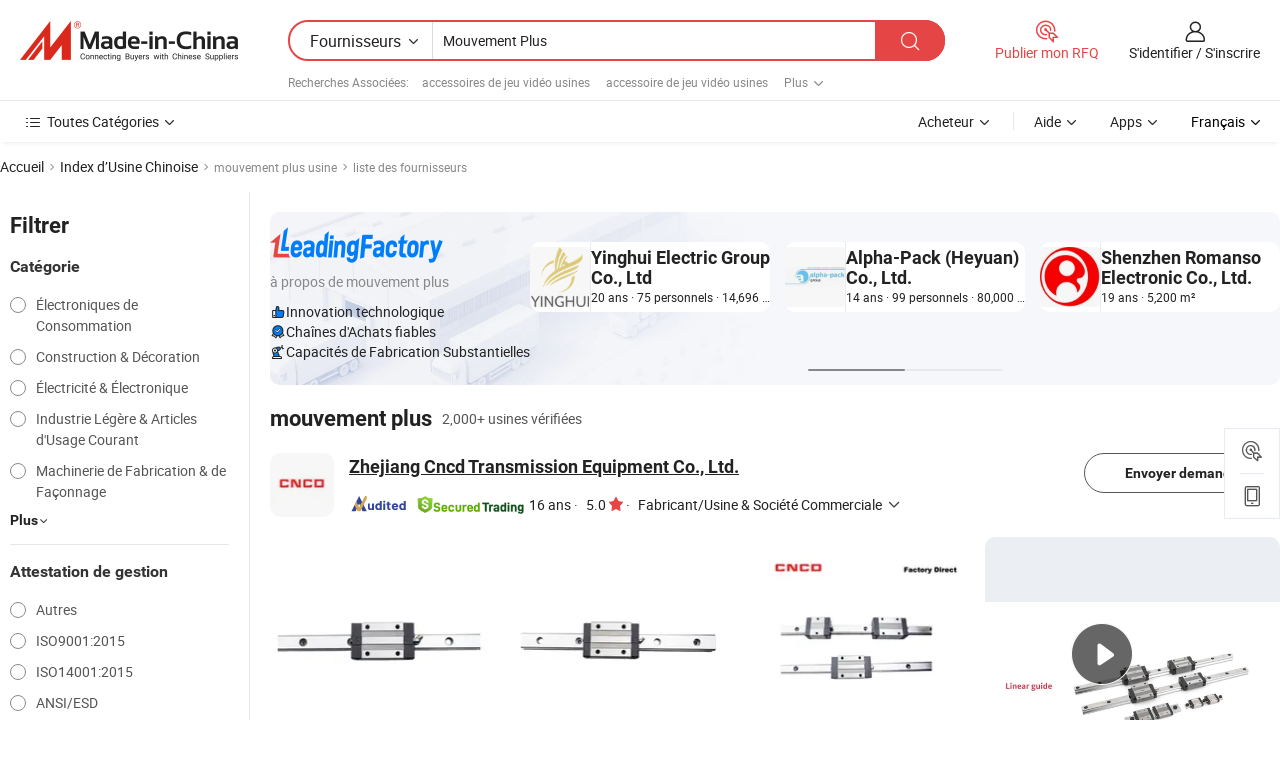

--- FILE ---
content_type: text/html;charset=UTF-8
request_url: https://fr.made-in-china.com/factory/motion-plus.html
body_size: 85152
content:
<!DOCTYPE HTML>
<html lang="fr" dir="ltr" >
<head>
            <base href="//fr.made-in-china.com" target="_top"/>
        <meta http-equiv="Content-Type" content="text/html; charset=utf-8" />
    <title>mouvement plus Usine, Chine mouvement plus Liste d'usine dont vous pouvez acheter directement.</title>
    <meta name="Keywords" content="mouvement plus Usine, Chine mouvement plus usine, Chinoise mouvement plus usines, Chinoisesmouvement plus fabricants, Chinois mouvement plus fournisseurs" />
    <meta name="Description" content="Trouver mouvement plus usine en Chine, mouvement plus Liste d'usine dont vous pouvez acheter des produits directement. Nous vous offrons une grande liste de Chinois fiables mouvement plus usines / fabricants, fournisseurs, exportateurs ou commerçants vérifiés par un inspecteur de troisième parti." />
    <link rel="canonical" href="https://fr.made-in-china.com/factory/motion-plus.html">
    <link rel="preload" href="https://www.micstatic.com/landing/www/qf-new/images/leading_factory_bg_16d08a06.webp" as="image" fetchpriority="high">
    <link rel="dns-prefetch" href="//www.micstatic.com">
<link rel="preconnect" href="//www.micstatic.com">
<link rel="dns-prefetch" href="//image.made-in-china.com">
<link rel="preconnect" href="//image.made-in-china.com">
<link rel="dns-prefetch" href="//pic.made-in-china.com">
<link rel="preconnect" href="//pic.made-in-china.com">
        <link type="text/css" rel="stylesheet" href="https://www.micstatic.com/common/css/base/pc_base_8dc983a5.css" /> <link type="text/css" rel="stylesheet" href="https://www.micstatic.com/landing/www/qf-new/css/qf_010be316.css" /> <link type="text/css" rel="stylesheet" href="https://www.micstatic.com/landing/www/qf-new/dist/css/future_affe6d58.css" /> <link type="text/css" rel="stylesheet" href="https://www.micstatic.com/landing/www/qf-new/dist/css/main_984ea7d2.css" /> <script type="module" src="https://www.micstatic.com/common/js/libs/esm/@msr/client@2/index_02329b7a.js"></script><link rel="alternate" hreflang="de" href="https://de.made-in-china.com/factory/motion-plus.html" />
            <link rel="alternate" hreflang="hi" href="https://hi.made-in-china.com/factory/motion-plus.html" />
            <link rel="alternate" hreflang="ru" href="https://ru.made-in-china.com/factory/motion-plus.html" />
            <link rel="alternate" hreflang="pt" href="https://pt.made-in-china.com/factory/motion-plus.html" />
            <link rel="alternate" hreflang="ko" href="https://kr.made-in-china.com/factory/motion-plus.html" />
            <link rel="alternate" hreflang="en" href="https://www.made-in-china.com/factory/motion-plus.html" />
            <link rel="alternate" hreflang="it" href="https://it.made-in-china.com/factory/motion-plus.html" />
            <link rel="alternate" hreflang="fr" href="https://fr.made-in-china.com/factory/motion-plus.html" />
            <link rel="alternate" hreflang="es" href="https://es.made-in-china.com/factory/motion-plus.html" />
            <link rel="alternate" hreflang="x-default" href="https://www.made-in-china.com/factory/motion-plus.html" />
            <link rel="alternate" hreflang="ar" href="https://sa.made-in-china.com/factory/motion-plus.html" />
            <link rel="alternate" hreflang="vi" href="https://vi.made-in-china.com/factory/motion-plus.html" />
            <link rel="alternate" hreflang="th" href="https://th.made-in-china.com/factory/motion-plus.html" />
            <link rel="alternate" hreflang="ja" href="https://jp.made-in-china.com/factory/motion-plus.html" />
            <link rel="alternate" hreflang="id" href="https://id.made-in-china.com/factory/motion-plus.html" />
            <link rel="alternate" hreflang="nl" href="https://nl.made-in-china.com/factory/motion-plus.html" />
            <link rel="alternate" hreflang="tr" href="https://tr.made-in-china.com/factory/motion-plus.html" />
    <!-- Polyfill Code Begin --><script chaset="utf-8" type="text/javascript" src="https://www.micstatic.com/polyfill/polyfill-simplify_eb12d58d.js"></script><!-- Polyfill Code End --></head>
<body probe-clarity="false" >
            <div id="header" ></div>
<script>
    function headerMlanInit() {
        const funcName = 'headerMlan';
        const app = new window[funcName]({target: document.getElementById('header'), props: {props: {"pageType":3,"logoTitle":"Fabricants et fournisseurs","logoUrl":null,"base":{"buyerInfo":{"service":"Service","newUserGuide":"Guide du Débutant","auditReport":"Audited Suppliers' Reports","meetSuppliers":"Meet Suppliers","onlineTrading":"Secured Trading Service","buyerCenter":"Centre d'Achat","contactUs":"Nous Contacter","search":"Découvrir","prodDirectory":"Répertoire des Produits","supplierDiscover":"Supplier Discover","sourcingRequest":"Publier la Demande d'Achat","quickLinks":"Quick Links","myFavorites":"Mes Favoris","visitHistory":"Historique de Navigation","buyer":"Acheteur","blog":"Perspectives Commerciales"},"supplierInfo":{"supplier":"Fournisseur","joinAdvance":"加入高级会员","tradeServerMarket":"外贸服务市场","memberHome":"外贸e家","cloudExpo":"Smart Expo云展会","onlineTrade":"交易服务","internationalLogis":"国际物流","northAmericaBrandSailing":"北美全渠道出海","micDomesticTradeStation":"中国制造网内贸站"},"helpInfo":{"whyMic":"Why Made-in-China.com","auditSupplierWay":"Comment Auditons-nous les Fournisseurs","securePaymentWay":"Comment Sécurisons-nous les Paiements","submitComplaint":"Soumettre une plainte","contactUs":"Nous Contacter","faq":"FAQ","help":"Aide"},"appsInfo":{"downloadApp":"Téléchargez l'App!","forBuyer":"Pour l'Acheteur","forSupplier":"Pour le Fournisseur","exploreApp":"Découvrez les Remises Exclusives de l'Application","apps":"Apps"},"languages":[{"lanCode":0,"simpleName":"en","name":"English","value":"//www.made-in-china.com/factory/motion-plus.html","htmlLang":"en"},{"lanCode":5,"simpleName":"es","name":"Español","value":"//es.made-in-china.com/factory/motion-plus.html","htmlLang":"es"},{"lanCode":4,"simpleName":"pt","name":"Português","value":"//pt.made-in-china.com/factory/motion-plus.html","htmlLang":"pt"},{"lanCode":2,"simpleName":"fr","name":"Français","value":"//fr.made-in-china.com/","htmlLang":"fr"},{"lanCode":3,"simpleName":"ru","name":"Русский язык","value":"//ru.made-in-china.com/factory/motion-plus.html","htmlLang":"ru"},{"lanCode":8,"simpleName":"it","name":"Italiano","value":"//it.made-in-china.com/factory/motion-plus.html","htmlLang":"it"},{"lanCode":6,"simpleName":"de","name":"Deutsch","value":"//de.made-in-china.com/factory/motion-plus.html","htmlLang":"de"},{"lanCode":7,"simpleName":"nl","name":"Nederlands","value":"//nl.made-in-china.com/factory/motion-plus.html","htmlLang":"nl"},{"lanCode":9,"simpleName":"sa","name":"العربية","value":"//sa.made-in-china.com/factory/motion-plus.html","htmlLang":"ar"},{"lanCode":11,"simpleName":"kr","name":"한국어","value":"//kr.made-in-china.com/factory/motion-plus.html","htmlLang":"ko"},{"lanCode":10,"simpleName":"jp","name":"日本語","value":"//jp.made-in-china.com/factory/motion-plus.html","htmlLang":"ja"},{"lanCode":12,"simpleName":"hi","name":"हिन्दी","value":"//hi.made-in-china.com/factory/motion-plus.html","htmlLang":"hi"},{"lanCode":13,"simpleName":"th","name":"ภาษาไทย","value":"//th.made-in-china.com/factory/motion-plus.html","htmlLang":"th"},{"lanCode":14,"simpleName":"tr","name":"Türkçe","value":"//tr.made-in-china.com/factory/motion-plus.html","htmlLang":"tr"},{"lanCode":15,"simpleName":"vi","name":"Tiếng Việt","value":"//vi.made-in-china.com/factory/motion-plus.html","htmlLang":"vi"},{"lanCode":16,"simpleName":"id","name":"Bahasa Indonesia","value":"//id.made-in-china.com/factory/motion-plus.html","htmlLang":"id"}],"showMlan":true,"showRules":false,"rules":"Rules","language":"fr","menu":"Menu","subTitle":null,"subTitleLink":null,"stickyInfo":null},"categoryRegion":{"categories":"Toutes Catégories","categoryList":[{"name":"Agriculture & Nourriture","value":"https://fr.made-in-china.com/category1_Agriculture-Food/Agriculture-Food_usssssssss.html","catCode":"1000000000"},{"name":"Vêtement & Accessoires","value":"https://fr.made-in-china.com/category1_Apparel-Accessories/Apparel-Accessories_uussssssss.html","catCode":"1100000000"},{"name":"Arts & Métiers","value":"https://fr.made-in-china.com/category1_Arts-Crafts/Arts-Crafts_uyssssssss.html","catCode":"1200000000"},{"name":"Pièces & Accessoires d'Auto et de Moto","value":"https://fr.made-in-china.com/category1_Auto-Motorcycle-Parts-Accessories/Auto-Motorcycle-Parts-Accessories_yossssssss.html","catCode":"2900000000"},{"name":"Sacs, Valises & Boîtes","value":"https://fr.made-in-china.com/category1_Bags-Cases-Boxes/Bags-Cases-Boxes_yhssssssss.html","catCode":"2600000000"},{"name":"Produits Chimiques","value":"https://fr.made-in-china.com/category1_Chemicals/Chemicals_uissssssss.html","catCode":"1300000000"},{"name":"Produits Informatiques","value":"https://fr.made-in-china.com/category1_Computer-Products/Computer-Products_iissssssss.html","catCode":"3300000000"},{"name":"Construction & Décoration","value":"https://fr.made-in-china.com/category1_Construction-Decoration/Construction-Decoration_ugssssssss.html","catCode":"1500000000"},{"name":"Électroniques de Consommation","value":"https://fr.made-in-china.com/category1_Consumer-Electronics/Consumer-Electronics_unssssssss.html","catCode":"1400000000"},{"name":"Électricité & Électronique","value":"https://fr.made-in-china.com/category1_Electrical-Electronics/Electrical-Electronics_uhssssssss.html","catCode":"1600000000"},{"name":"Meuble","value":"https://fr.made-in-china.com/category1_Furniture/Furniture_yessssssss.html","catCode":"2700000000"},{"name":"Santé & Hygiène","value":"https://fr.made-in-china.com/category1_Health-Medicine/Health-Medicine_uessssssss.html","catCode":"1700000000"},{"name":"Équipement Industriel & Composants","value":"https://fr.made-in-china.com/category1_Industrial-Equipment-Components/Industrial-Equipment-Components_inssssssss.html","catCode":"3400000000"},{"name":"Instruments & Compteurs","value":"https://fr.made-in-china.com/category1_Instruments-Meters/Instruments-Meters_igssssssss.html","catCode":"3500000000"},{"name":"Industrie Légère & Articles d'Usage Courant","value":"https://fr.made-in-china.com/category1_Light-Industry-Daily-Use/Light-Industry-Daily-Use_urssssssss.html","catCode":"1800000000"},{"name":"Luminaire & Éclairage","value":"https://fr.made-in-china.com/category1_Lights-Lighting/Lights-Lighting_isssssssss.html","catCode":"3000000000"},{"name":"Machinerie de Fabrication & de Façonnage","value":"https://fr.made-in-china.com/category1_Manufacturing-Processing-Machinery/Manufacturing-Processing-Machinery_uossssssss.html","catCode":"1900000000"},{"name":"Métallurgie, Minéral & Énergie","value":"https://fr.made-in-china.com/category1_Metallurgy-Mineral-Energy/Metallurgy-Mineral-Energy_ysssssssss.html","catCode":"2000000000"},{"name":"Fournitures de Bureau","value":"https://fr.made-in-china.com/category1_Office-Supplies/Office-Supplies_yrssssssss.html","catCode":"2800000000"},{"name":"Emballage & Impression","value":"https://fr.made-in-china.com/category1_Packaging-Printing/Packaging-Printing_ihssssssss.html","catCode":"3600000000"},{"name":"Sécurité & Protection","value":"https://fr.made-in-china.com/category1_Security-Protection/Security-Protection_ygssssssss.html","catCode":"2500000000"},{"name":"Service","value":"https://fr.made-in-china.com/category1_Service/Service_ynssssssss.html","catCode":"2400000000"},{"name":"Sports & Loisirs","value":"https://fr.made-in-china.com/category1_Sporting-Goods-Recreation/Sporting-Goods-Recreation_iussssssss.html","catCode":"3100000000"},{"name":"Textile","value":"https://fr.made-in-china.com/category1_Textile/Textile_yussssssss.html","catCode":"2100000000"},{"name":"Outils & Quincaillerie","value":"https://fr.made-in-china.com/category1_Tools-Hardware/Tools-Hardware_iyssssssss.html","catCode":"3200000000"},{"name":"Jouets","value":"https://fr.made-in-china.com/category1_Toys/Toys_yyssssssss.html","catCode":"2200000000"},{"name":"Transport","value":"https://fr.made-in-china.com/category1_Transportation/Transportation_yissssssss.html","catCode":"2300000000"}],"more":"Plus"},"searchRegion":{"show":true,"lookingFor":"Dites-nous ce que vous recherchez...","homeUrl":"//fr.made-in-china.com","products":"Produits","suppliers":"Fournisseurs","auditedFactory":null,"uploadImage":"Télécharger une image","max20MbPerImage":"Maximum 20 Mo par image","yourRecentKeywords":"Vos Mots clés Récents","clearHistory":"Effacer l'Historique","popularSearches":"Recherches Associées","relatedSearches":"Plus","more":null,"maxSizeErrorMsg":"Le téléchargement a échoué. La taille maximale de l'image est de 20 Mo.","noNetworkErrorMsg":"Pas de connexion réseau. Veuillez vérifier vos paramètres réseau et réessayer.","uploadFailedErrorMsg":"Échec du téléchargement.Format d'image incorrect. Formats pris en charge: JPG, PNG, BMP.","relatedList":[{"word":"accessoires de jeu vidéo usines","adsData":"","link":"https://fr.made-in-china.com/factory/video-game-accessories.html","title":"accessoires de jeu vidéo usines"},{"word":"accessoire de jeu vidéo usines","adsData":"","link":"https://fr.made-in-china.com/factory/video-game-accessory.html","title":"accessoire de jeu vidéo usines"},{"word":"motion plus distant usines","adsData":"","link":"https://fr.made-in-china.com/factory/remote-motion-plus.html","title":"motion plus distant usines"},{"word":"accessoires wii usines","adsData":"","link":"https://fr.made-in-china.com/factory/wii-accessories.html","title":"accessoires wii usines"},{"word":"jeu wii usines","adsData":"","link":"https://fr.made-in-china.com/factory/wii-game.html","title":"jeu wii usines"},{"word":"console wii usines","adsData":"","link":"https://fr.made-in-china.com/factory/wii-console.html","title":"console wii usines"},{"word":"mouvement blanc plus usines","adsData":"","link":"https://fr.made-in-china.com/factory/white-motion-plus.html","title":"mouvement blanc plus usines"},{"word":"couleur mouvement plus usines","adsData":"","link":"https://fr.made-in-china.com/factory/color-motion-plus.html","title":"couleur mouvement plus usines"},{"word":"motion plus oem usines","adsData":"","link":"https://fr.made-in-china.com/factory/oem-motion-plus.html","title":"motion plus oem usines"},{"word":"la motion plus contrôleur usines","adsData":"","link":"https://fr.made-in-china.com/factory/motion-plus-controller.html","title":"la motion plus contrôleur usines"}],"relatedTitle":null,"relatedTitleLink":null,"formParams":null,"mlanFormParams":{"keyword":"Mouvement Plus","inputkeyword":"Mouvement Plus","type":null,"currentTab":null,"currentPage":null,"currentCat":null,"currentRegion":null,"currentProp":null,"submitPageUrl":null,"parentCat":null,"otherSearch":null,"currentAllCatalogCodes":null,"sgsMembership":null,"memberLevel":null,"topOrder":null,"size":null,"more":"plus","less":"less","staticUrl50":null,"staticUrl10":null,"staticUrl30":null,"condition":"1","conditionParamsList":[{"condition":"0","conditionName":null,"action":"/productSearch?keyword=#word#","searchUrl":null,"inputPlaceholder":null},{"condition":"1","conditionName":null,"action":"https://fr.made-in-china.com/companySearch?keyword=#word#","searchUrl":null,"inputPlaceholder":null}]},"enterKeywordTips":"Veuillez entrer un mot-clé au moins pour votre recherche.","openMultiSearch":false},"frequentRegion":{"rfq":{"rfq":"Publier mon RFQ","searchRfq":"Search RFQs","acquireRfqHover":"Dites-nous ce dont vous avez besoin et essayez la méthode simple pour obtenir des devis !","searchRfqHover":"Discover quality RFQs and connect with big-budget buyers"},"account":{"account":"Compte","signIn":"S'identifier","join":"S'inscrire","newUser":"Nouvel Utilisateur","joinFree":"S'inscrire","or":"Ou","socialLogin":"En cliquant sur Se connecter, S'inscrire gratuitement ou Continuer avec Facebook, Linkedin, Twitter, Google, %s, j'accepte le %sUser Agreement%s et la %sPrivacy Policy%s","message":"Messages","quotes":"Citations","orders":"Ordres","favorites":"Collection","visitHistory":"Historique de Navigation","postSourcingRequest":"Publier la Demande d'Achat","hi":"Bonjour","signOut":"Se Déconnecter","manageProduct":"Gérer les produits","editShowroom":"Modifier la salle d'exposition","username":"","userType":null,"foreignIP":true,"currentYear":2026,"userAgreement":"Accord d’Utilisateur","privacyPolicy":"Politique de Confidentialité"},"message":{"message":"Messages","signIn":"S'identifier","join":"S'inscrire","newUser":"Nouvel Utilisateur","joinFree":"S'inscrire","viewNewMsg":"Sign in to view the new messages","inquiry":"Demandes","rfq":"RFQs","awaitingPayment":"Awaiting payments","chat":"Discuter","awaitingQuotation":"En attente de devis"},"cart":{"cart":"Panier de Demande"}},"busiRegion":null,"previewRegion":null,"relatedQpSync":true,"relatedQpSearchUrl":"https://www.made-in-china.com/multi-search/getHeadRelatedQp?word=motion plus&headQpType=QF&lanCode=2"}}});
		const hoc=o=>(o.__proto__.$get=function(o){return this.$$.ctx[this.$$.props[o]]},o.__proto__.$getKeys=function(){return Object.keys(this.$$.props)},o.__proto__.$getProps=function(){return this.$get("props")},o.__proto__.$setProps=function(o){var t=this.$getKeys(),s={},p=this;t.forEach(function(o){s[o]=p.$get(o)}),s.props=Object.assign({},s.props,o),this.$set(s)},o.__proto__.$help=function(){console.log("\n            $set(props): void             | 设置props的值\n            $get(key: string): any        | 获取props指定key的值\n            $getKeys(): string[]          | 获取props所有key\n            $getProps(): any              | 获取props里key为props的值（适用nail）\n            $setProps(params: any): void  | 设置props里key为props的值（适用nail）\n            $on(ev, callback): func       | 添加事件监听，返回移除事件监听的函数\n            $destroy(): void              | 销毁组件并触发onDestroy事件\n        ")},o);
        window[`${funcName}Api`] = hoc(app);
    };
</script><script type="text/javascript" crossorigin="anonymous" onload="headerMlanInit()" src="https://www.micstatic.com/nail/pc/header-mlan_6f301846.js"></script>    <input type="hidden" id="lanCode" name="lanCode" value="2">
    <input type="hidden" id="lan" name="lan" value="fr">
    <input type="hidden" name="is_track_single_page" id="is_track_single_page" />
<input id="sensor_pg_v" type="hidden" value="tp:103,stp:10302,st:qf,m:motion-plus,p:1" />
    <input type="hidden" id="J-searchWord" value="motion-plus"/>
<!-- 设置 Clarity 标签内容 -->
<!-- 引入 Clarity 脚本 -->
            <script type="application/ld+json">
        	{"contentUrl":"https://v.made-in-china.com/ucv/sbr/9b17773616c37a5b88e2046897d9d6/4ea81eac4410426515852636688041_h264_def.mp4","description":"Trouver mouvement plus usine en Chine, mouvement plus Liste d&apos;usine dont vous pouvez acheter des produits directement. Nous vous offrons une grande liste de Chinois fiables mouvement plus usines / fabricants, fournisseurs, exportateurs ou commerçants vérifiés par un inspecteur de troisième parti.","name":"mouvement plus Usine, Chine mouvement plus Liste d&apos;usine dont vous pouvez acheter directement.","@context":"http://schema.org","@type":"VideoObject","thumbnailUrl":"http://image.made-in-china.com/312f0j00dQoGRJTEabqc/3-18-40-mov.jpg","uploadDate":"2025-03-18T14:02:05+08:00"}
    	</script>
    <script id="introText" type="text/html">
        <h3>Qu'est-ce que la technologie Motion Plus ?</h3>
<p>La technologie Motion Plus est un accessoire avancé de détection de mouvement conçu pour améliorer la précision et la réactivité des contrôles de mouvement dans les systèmes de jeu. Initialement développée pour améliorer l'expérience de jeu, cette technologie permet un suivi plus précis des mouvements d'un joueur, les traduisant dans le jeu avec une plus grande fidélité. La fonction principale de Motion Plus est de détecter des mouvements et des rotations subtils, que les capteurs de mouvement traditionnels pourraient manquer. Cela est réalisé grâce à une combinaison de capteurs gyroscopiques et d'accéléromètres qui travaillent ensemble pour fournir une compréhension complète des actions du joueur.</p>
<p>La technologie est particulièrement bénéfique dans les jeux qui nécessitent des mouvements complexes, tels que les simulations sportives ou les titres d'action-aventure. En intégrant Motion Plus, les développeurs peuvent créer un gameplay qui semble plus immersif et réaliste, car les joueurs peuvent balancer, incliner et faire pivoter leurs manettes de manière à imiter de près les actions de la vie réelle. Ce niveau de détail améliore non seulement l'expérience de jeu, mais permet également une interaction plus engageante entre le joueur et l'environnement du jeu.</p>
<p>En résumé, la technologie Motion Plus représente une avancée significative dans les capacités de détection de mouvement, offrant aux joueurs un moyen plus dynamique et réactif d'interagir avec leurs titres préférés. À mesure que le jeu continue d'évoluer, des technologies comme Motion Plus joueront probablement un rôle crucial dans la façon dont le divertissement interactif se développera à l'avenir.</p>
<h3>Comment Motion Plus améliore-t-il l'expérience de jeu ?</h3>
<p>Motion Plus améliore considérablement l'expérience de jeu en fournissant un système de contrôle plus précis et réactif. Les contrôles de mouvement traditionnels s'appuient souvent sur des accéléromètres de base, qui peuvent avoir du mal à capturer l'ensemble des mouvements d'un joueur. En revanche, Motion Plus intègre une technologie gyroscopique avancée, permettant une compréhension plus nuancée de la façon dont un joueur déplace la manette. Cela signifie que des actions telles que balancer une épée ou lancer une balle peuvent être exécutées avec plus de précision, rendant le gameplay plus intuitif et engageant.</p>
<p>Une des améliorations les plus notables se trouve dans le domaine des jeux de sport et d'action. Par exemple, dans un jeu de tennis, les joueurs peuvent effectuer des swings réalistes qui sont directement reflétés dans le jeu, créant un sentiment d'authenticité qui était auparavant inatteignable. Ce niveau de détail rend non seulement le jeu plus agréable, mais encourage également les joueurs à développer leurs compétences, car ils peuvent voir l'impact direct de leurs mouvements sur le jeu.</p>
<p>De plus, le retour d'information amélioré fourni par Motion Plus peut conduire à une expérience plus immersive. Les joueurs rapportent souvent se sentir plus connectés au jeu lorsque leurs actions physiques sont reflétées avec précision à l'écran. Cette connexion peut conduire à des sessions de jeu plus longues et à un plus grand investissement dans le jeu, car les joueurs sentent que leurs efforts sont récompensés par une expérience de jeu plus satisfaisante.</p>
<p>En conclusion, la technologie Motion Plus transforme la façon dont les joueurs interagissent avec les jeux, rendant l'expérience plus réaliste, engageante et agréable. À mesure que les développeurs continuent d'explorer le potentiel de cette technologie, nous pouvons nous attendre à des mécaniques de jeu encore plus innovantes qui tirent parti des capacités de Motion Plus.</p>
<h3>Quels jeux prennent en charge la technologie Motion Plus ?</h3>
<p>De nombreux jeux ont été développés pour tirer parti de la technologie Motion Plus, mettant en valeur ses capacités et améliorant l'expérience de jeu globale. L'un des titres les plus emblématiques qui prend en charge cette technologie est un jeu de simulation sportive populaire, où les joueurs peuvent s'engager dans diverses activités athlétiques en utilisant leurs manettes à détection de mouvement. L'intégration de Motion Plus permet des mouvements précis, rendant le gameplay plus authentique et agréable.</p>
<p>Un autre jeu notable qui utilise Motion Plus est un titre d'action-aventure, où les joueurs peuvent manier des armes et effectuer des manœuvres complexes. La technologie améliore le système de combat, permettant des actions fluides et réactives qui imitent les mouvements de la vie réelle. Les joueurs peuvent balancer leurs manettes pour exécuter des attaques, esquiver des menaces entrantes et naviguer à travers des environnements difficiles avec plus de facilité.</p>
<p>De plus, plusieurs jeux de fitness et de danse ont incorporé Motion Plus pour offrir une expérience plus interactive et engageante. Ces jeux nécessitent souvent que les joueurs effectuent des mouvements spécifiques, et la technologie garantit que leurs actions sont suivies avec précision, ce qui entraîne une séance d'entraînement ou de danse plus gratifiante.</p>
<p>En résumé, une grande variété de jeux prend en charge la technologie Motion Plus, allant des simulations sportives aux titres d'action-aventure et de fitness. Cette sélection diversifiée met en évidence la polyvalence de la technologie et sa capacité à améliorer le gameplay à travers différents genres, en faisant un ajout précieux à toute bibliothèque de jeux.</p>
<h3>Quels sont les avantages de l'utilisation de Motion Plus ?</h3>
<p>L'utilisation de la technologie Motion Plus offre plusieurs avantages qui améliorent l'expérience de jeu globale. L'un des principaux avantages est l'augmentation de la précision dans le suivi des mouvements. Les contrôles de mouvement traditionnels peuvent parfois mal interpréter les mouvements d'un joueur, entraînant frustration et une expérience de jeu moins agréable. Motion Plus aborde ce problème en fournissant une compréhension plus précise de la façon dont la manette est déplacée, ce qui se traduit par un gameplay plus fluide et réactif.</p>
<p>Un autre avantage significatif est l'immersion accrue que la technologie Motion Plus fournit. Lorsque les joueurs peuvent voir leurs actions physiques reflétées avec précision dans le jeu, cela crée une connexion plus profonde avec le gameplay. Ce niveau d'immersion peut conduire à des sessions de jeu plus longues et à un plus grand investissement dans le jeu, car les joueurs se sentent plus engagés avec le monde virtuel.</p>
<p>De plus, Motion Plus peut aider à améliorer les compétences d'un joueur au fil du temps. Comme la technologie permet des mouvements plus nuancés, les joueurs peuvent pratiquer et affiner leurs techniques, ce qui conduit à de meilleures performances dans les jeux. Cet aspect est particulièrement bénéfique dans les environnements de jeu compétitifs, où la précision et les compétences sont cruciales pour le succès.</p>
<p>En conclusion, les avantages de l'utilisation de la technologie Motion Plus sont nombreux, allant de l'augmentation de la précision et de l'immersion au développement des compétences. À mesure que le jeu continue d'évoluer, des technologies comme Motion Plus joueront un rôle vital dans la façon dont le divertissement interactif se développera, offrant aux joueurs des expériences plus engageantes et gratifiantes.</p>
    </script>
<!-- SONA2024 2.2.1 --><div id="first-screen-block"><div class="crumb" itemscope="" itemType="https://schema.org/BreadcrumbList"><span itemProp="itemListElement" itemscope="" itemType="https://schema.org/ListItem"><a rel="nofollow" href="/" itemProp="item"><span itemProp="name">Accueil</span></a><meta itemProp="position" content="1"/></span><img src="https://www.micstatic.com/landing/www/qf-new/dist/assets/arrow-right-Bd5qwbiu.svg" alt="arrow-right"/><span itemProp="itemListElement" itemscope="" itemType="https://schema.org/ListItem"><a href="/factory-index/m.html" itemProp="item"><span itemProp="name">Index d’Usine Chinoise</span></a><meta itemProp="position" content="2"/></span><img src="https://www.micstatic.com/landing/www/qf-new/dist/assets/arrow-right-Bd5qwbiu.svg" alt="arrow-right"/><span class="gray-crumb">mouvement plus usine</span><img src="https://www.micstatic.com/landing/www/qf-new/dist/assets/arrow-right-Bd5qwbiu.svg" alt="arrow-right"/><span class="gray-crumb">liste des fournisseurs</span></div><div class="page-top-wrapper"><div class="filter-wrapper"><div class="filter-title">Filtrer</div><div class="filter-groups" faw-module="filter"><form action="#" class="ft-form is-horizontal qf-filter-form"><div class="filter-group"><div class="filter-group-header"><span class="filter-group-title">Catégorie</span></div><div class="ft-form-item"><div class="ft-form-item-control"><div class="ft-form-item-input"><div class="ft-radio-group is-vertical"><label class="ft-radio is-primary"><input type="radio" value="1400000000" ads-data="" name="catCode"/><span class="ft-radio-front"></span><span class="ft-radio-label">Électroniques de Consommation</span></label><label class="ft-radio is-primary"><input type="radio" value="1500000000" ads-data="" name="catCode"/><span class="ft-radio-front"></span><span class="ft-radio-label">Construction &amp; Décoration</span></label><label class="ft-radio is-primary"><input type="radio" value="1600000000" ads-data="" name="catCode"/><span class="ft-radio-front"></span><span class="ft-radio-label">Électricité &amp; Électronique</span></label><label class="ft-radio is-primary"><input type="radio" value="1800000000" ads-data="" name="catCode"/><span class="ft-radio-front"></span><span class="ft-radio-label">Industrie Légère &amp; Articles d&#x27;Usage Courant</span></label><label class="ft-radio is-primary"><input type="radio" value="1900000000" ads-data="" name="catCode"/><span class="ft-radio-front"></span><span class="ft-radio-label">Machinerie de Fabrication &amp; de Façonnage</span></label></div></div></div></div><div class="view-more-btn" ads-data="st:14"><span>Plus</span><i class="ob-icon icon-down"></i></div></div><div class="filter-group"><div class="filter-group-header"><span class="filter-group-title">Attestation de gestion</span></div><div class="ft-form-item"><div class="ft-form-item-control"><div class="ft-form-item-input"><div class="ft-radio-group is-vertical"><label class="ft-radio is-primary"><input type="radio" value="-4" ads-data="" name="managementCertification"/><span class="ft-radio-front"></span><span class="ft-radio-label">Autres</span></label><label class="ft-radio is-primary"><input type="radio" value="-5" ads-data="" name="managementCertification"/><span class="ft-radio-front"></span><span class="ft-radio-label">ISO9001:2015</span></label><label class="ft-radio is-primary"><input type="radio" value="-6" ads-data="" name="managementCertification"/><span class="ft-radio-front"></span><span class="ft-radio-label">ISO14001:2015</span></label><label class="ft-radio is-primary"><input type="radio" value="1" ads-data="" name="managementCertification"/><span class="ft-radio-front"></span><span class="ft-radio-label">ANSI/ESD</span></label><label class="ft-radio is-primary"><input type="radio" value="10" ads-data="" name="managementCertification"/><span class="ft-radio-front"></span><span class="ft-radio-label">ISO 9001</span></label></div></div></div></div><div class="view-more-btn" ads-data="st:14"><span>Plus</span><i class="ob-icon icon-down"></i></div></div><div class="filter-group"><div class="filter-group-header"><span class="filter-group-title">Capacité de R&amp;D</span></div><div class="ft-form-item"><div class="ft-form-item-control"><div class="ft-form-item-input"><div class="ft-radio-group is-vertical"><label class="ft-radio is-primary"><input type="radio" value="4" ads-data="" name="rdCapacity"/><span class="ft-radio-front"></span><span class="ft-radio-label">OEM</span></label><label class="ft-radio is-primary"><input type="radio" value="5" ads-data="" name="rdCapacity"/><span class="ft-radio-front"></span><span class="ft-radio-label">ODM</span></label><label class="ft-radio is-primary"><input type="radio" value="6" ads-data="" name="rdCapacity"/><span class="ft-radio-front"></span><span class="ft-radio-label">Marque Propre</span></label><label class="ft-radio is-primary"><input type="radio" value="99" ads-data="" name="rdCapacity"/><span class="ft-radio-front"></span><span class="ft-radio-label">Autres</span></label></div></div></div></div></div><div class="filter-group"><div class="filter-group-header"><span class="filter-group-title">Revenu Annuel</span></div><div class="ft-form-item"><div class="ft-form-item-control"><div class="ft-form-item-input"><div class="ft-radio-group is-vertical"><label class="ft-radio is-primary"><input type="radio" value="1" ads-data="" name="annualRevenue"/><span class="ft-radio-front"></span><span class="ft-radio-label">Moins de 1 Million $ US</span></label><label class="ft-radio is-primary"><input type="radio" value="2" ads-data="" name="annualRevenue"/><span class="ft-radio-front"></span><span class="ft-radio-label">1 ~ 2,5 millions de dollars</span></label><label class="ft-radio is-primary"><input type="radio" value="3" ads-data="" name="annualRevenue"/><span class="ft-radio-front"></span><span class="ft-radio-label">2,5 ~ 5 millions de dollars</span></label><label class="ft-radio is-primary"><input type="radio" value="4" ads-data="" name="annualRevenue"/><span class="ft-radio-front"></span><span class="ft-radio-label">5 ~ 10 millions de dollars</span></label><label class="ft-radio is-primary"><input type="radio" value="5" ads-data="" name="annualRevenue"/><span class="ft-radio-front"></span><span class="ft-radio-label">10 ~ 50 millions de dollars</span></label></div></div></div></div><div class="view-more-btn" ads-data="st:14"><span>Plus</span><i class="ob-icon icon-down"></i></div></div><div class="filter-group"><div class="filter-group-header"><span class="filter-group-title">Nombre d&#x27;employés</span></div><div class="ft-form-item"><div class="ft-form-item-control"><div class="ft-form-item-input"><div class="ft-radio-group is-vertical"><label class="ft-radio is-primary"><input type="radio" value="1" ads-data="" name="employeeNum"/><span class="ft-radio-front"></span><span class="ft-radio-label">Moins de 5 Personnes</span></label><label class="ft-radio is-primary"><input type="radio" value="2" ads-data="" name="employeeNum"/><span class="ft-radio-front"></span><span class="ft-radio-label">5-50 Personnes</span></label><label class="ft-radio is-primary"><input type="radio" value="3" ads-data="" name="employeeNum"/><span class="ft-radio-front"></span><span class="ft-radio-label">51-200 Personnes</span></label><label class="ft-radio is-primary"><input type="radio" value="4" ads-data="" name="employeeNum"/><span class="ft-radio-front"></span><span class="ft-radio-label">201-500 Personnes</span></label><label class="ft-radio is-primary"><input type="radio" value="5" ads-data="" name="employeeNum"/><span class="ft-radio-front"></span><span class="ft-radio-label">501-1000 Personnes</span></label></div></div></div></div><div class="view-more-btn" ads-data="st:14"><span>Plus</span><i class="ob-icon icon-down"></i></div></div><div class="filter-group"><div class="filter-group-header"><span class="filter-group-title">Province &amp; Région</span></div><div class="ft-form-item"><div class="ft-form-item-control"><div class="ft-form-item-input"><div class="ft-radio-group is-vertical"><label class="ft-radio is-primary"><input type="radio" value="Anhui" ads-data="" name="province"/><span class="ft-radio-front"></span><span class="ft-radio-label">Anhui</span></label><label class="ft-radio is-primary"><input type="radio" value="Beijing" ads-data="" name="province"/><span class="ft-radio-front"></span><span class="ft-radio-label">Beijing</span></label><label class="ft-radio is-primary"><input type="radio" value="Chongqing" ads-data="" name="province"/><span class="ft-radio-front"></span><span class="ft-radio-label">Chongqing</span></label><label class="ft-radio is-primary"><input type="radio" value="Fujian" ads-data="" name="province"/><span class="ft-radio-front"></span><span class="ft-radio-label">Fujian</span></label><label class="ft-radio is-primary"><input type="radio" value="Guangdong" ads-data="" name="province"/><span class="ft-radio-front"></span><span class="ft-radio-label">Guangdong</span></label></div></div></div></div><div class="view-more-btn" ads-data="st:14"><span>Plus</span><i class="ob-icon icon-down"></i></div></div><div class="filter-group filter-audited"><div class="ft-form-item"><div class="ft-form-item-control"><div class="ft-form-item-input"><div class="ft-radio-group is-vertical"><label class="ft-radio is-primary"><input type="radio" value="1" ads-data="" name="auditedSuppliers"/><span class="ft-radio-front"></span><span class="ft-radio-label"><img src="https://www.micstatic.com/landing/www/qf-new/dist/assets/audited-DQjVuQn9.png" width="57.5" height="20" alt="Fournisseurs vérifiés par les services d&#x27;inspection."/></span></label></div></div></div></div></div></form></div></div><div class="page-top-content"><div class="leading-factory-wrapper leading-factory-has-data" faw-module="leading_factory" faw-exposure="true"><div class="leading-factory-container"><div class="leading-factory-left no-data"><div class="leading-factory-logo"><img src="https://www.micstatic.com/landing/www/qf-new/dist/assets/leading_factory-CY6-Z8Up.png" alt=""/></div><div class="leading-factory-subtitle" title="à propos de mouvement plus">à propos de mouvement plus</div><ul class="leading-factory-features"><li class="feature-item"><img src="https://www.micstatic.com/landing/www/qf-new/dist/assets/leading_factory_icon1-b9txvrsa.png" alt=""/><span class="feature-text" title="Innovation technologique">Innovation technologique</span></li><li class="feature-item"><img src="https://www.micstatic.com/landing/www/qf-new/dist/assets/leading_factory_icon2-D_fmzuKW.png" alt=""/><span class="feature-text" title="Chaînes d&#x27;Achats fiables">Chaînes d&#x27;Achats fiables</span></li><li class="feature-item"><img src="https://www.micstatic.com/landing/www/qf-new/dist/assets/leading_factory_icon3-B93UAk-m.png" alt=""/><span class="feature-text" title="Capacités de Fabrication Substantielles">Capacités de Fabrication Substantielles</span></li></ul></div><div class="factory-card-skeleton"><div class="factory-logo-box-skeleton"><div class="skeleton rectangle skeleton-animated"></div></div><div class="factory-divider-skeleton"></div><div class="factory-content-skeleton"><div class="skeleton rectangle skeleton-animated"></div></div></div><div class="factory-card-skeleton"><div class="factory-logo-box-skeleton"><div class="skeleton rectangle skeleton-animated"></div></div><div class="factory-divider-skeleton"></div><div class="factory-content-skeleton"><div class="skeleton rectangle skeleton-animated"></div></div></div></div></div><h1 class="company-list-top"><span class="search-word" title="mouvement plus">mouvement plus</span><span class="tip-text">2,000+ usines vérifiées</span></h1><div class="company-list-wrapper" faw-module="factory_list"><div class="company-list-wrap"><div class="company-list"><div class="company-item"><div class="com-title"><div class="com-title-left"><a class="com-pic" href="https://fr.made-in-china.com/co_cncdlinearguide/" target="_blank" ads-data="st:3,a:1,pcid:CZRtKqedMLDz,flx_deliv_tp:ads,ads_id:DNgTflcKaIiQ,ads_tp:,srv_id:jmuEkNhYIJpa"><img src="//image.made-in-china.com/206f0j00iElUTnvROYkO/Zhejiang-Cncd-Transmission-Equipment-Co-Ltd-.jpg"/></a><div class="com-title-wrap"><h2 class="com-title-txt"><a href="https://fr.made-in-china.com/co_cncdlinearguide/" target="_blank" ads-data="st:3,a:1,pcid:CZRtKqedMLDz,flx_deliv_tp:ads,ads_id:DNgTflcKaIiQ,ads_tp:,srv_id:jmuEkNhYIJpa">Zhejiang Cncd Transmission Equipment Co., Ltd.</a></h2><div class="com-detail"><a class="audited-icon" href="https://fr.made-in-china.com/co_cncdlinearguide/company_info.html" target="_blank" ads-data="st:3,a:1,pcid:CZRtKqedMLDz,flx_deliv_tp:ads,ads_id:DNgTflcKaIiQ,ads_tp:,srv_id:jmuEkNhYIJpa"><img src="https://www.micstatic.com/landing/www/qf-new/dist/assets/as-mQl-B1co.svg"/></a><div class="secured-trading-logo"><a href="https://fr.made-in-china.com/co_cncdlinearguide/company_info.html" target="_blank" ads-data="st:3,a:1,pcid:CZRtKqedMLDz,flx_deliv_tp:ads,ads_id:DNgTflcKaIiQ,ads_tp:,srv_id:jmuEkNhYIJpa"><img src="https://www.micstatic.com/landing/www/qf-new/dist/assets/secured-trading-logo-CrIMDkC9.png"/></a></div><a class="com-year" href="https://fr.made-in-china.com/co_cncdlinearguide/company_info.html" target="_blank" ads-data="st:3,a:1,pcid:CZRtKqedMLDz,flx_deliv_tp:ads,ads_id:DNgTflcKaIiQ,ads_tp:,srv_id:jmuEkNhYIJpa"><span class="year">16 ans</span></a><a class="com-rate" href="https://fr.made-in-china.com/co_cncdlinearguide/company_info.html" target="_blank" ads-data="st:3,a:1,pcid:CZRtKqedMLDz,flx_deliv_tp:ads,ads_id:DNgTflcKaIiQ,ads_tp:,srv_id:jmuEkNhYIJpa"><span class="dot">·</span><span class="rate">5.0<i class="ob-icon icon-star-f"></i></span></a><a class="com-info" href="https://fr.made-in-china.com/co_cncdlinearguide/" target="_blank" ads-data="st:3,a:1,pcid:CZRtKqedMLDz,flx_deliv_tp:ads,ads_id:DNgTflcKaIiQ,ads_tp:,srv_id:jmuEkNhYIJpa"><div class="business-type"><span class="dot">·</span><span class="text">Fabricant/Usine &amp; Société Commerciale</span></div><i class="ob-icon icon-down"></i></a></div></div></div><div class="com-btn"><a rel="nofollow" ads-data="st:24,a:1,pcid:CZRtKqedMLDz,flx_deliv_tp:ads,ads_id:DNgTflcKaIiQ,ads_tp:,srv_id:jmuEkNhYIJpa" class="ft-btn ft-btn-outline-primary ft-btn-round inquiry-btn" href="https://www.made-in-china.com/sendInquiry/shrom_CZRtKqedMLDz_CZRtKqedMLDz.html?from=search&amp;type=cs&amp;target=com&amp;word=motion-plus&amp;plant=fr" target="_blank">Envoyer demande</a></div></div><div class="com-content"><div class="com-product"><div class="prod-item" faw-exposure="true" ads-data="a:1,pcid:CZRtKqedMLDz,pdid:mTgRVokMXscb,flx_deliv_tp:ads,ads_id:DNgTflcKaIiQ,ads_tp:,srv_id:jmuEkNhYIJpa"><a href="https://fr.made-in-china.com/co_cncdlinearguide/product_High-Precision-HGH20-Linear-Guides-for-Smooth-Motion-and-Durability_yurigghshg.html" target="_blank"><div class="prod-pic" ads-data="st:8,a:1,pcid:CZRtKqedMLDz,pdid:mTgRVokMXscb,flx_deliv_tp:ads,ads_id:DNgTflcKaIiQ,ads_tp:,srv_id:jmuEkNhYIJpa"><img src="https://image.made-in-china.com/221f0j00ApSBnsjzcWkF/High-Precision-HGH20-Linear-Guides-for-Smooth-Motion-and-Durability.webp" alt="Guides Linéaires de Haute Précision HGH20 pour un Mouvement Fluide et Durabilité" title="Guides Linéaires de Haute Précision HGH20 pour un Mouvement Fluide et Durabilité"/></div><div class="prod-info"><h3 class="prod-name" ads-data="st:2,a:1,pcid:CZRtKqedMLDz,pdid:mTgRVokMXscb,flx_deliv_tp:ads,ads_id:DNgTflcKaIiQ,ads_tp:,srv_id:jmuEkNhYIJpa"><span title="Guides Linéaires de Haute Précision HGH20 pour un Mouvement Fluide et Durabilité">Guides Linéaires de Haute Précision HGH20 pour un Mouvement Fluide et Durabilité</span></h3><div class="prod-price"><span><strong class="price"><span>1,00</span>-<span>18,00</span> $US</strong></span></div><div class="prod-moq"><span>1<!-- --> <!-- -->Pièce</span><span class="moq-text">(MOQ)</span></div></div></a></div><div class="prod-item" faw-exposure="true" ads-data="a:1,pcid:CZRtKqedMLDz,pdid:mteUyaMjZKkV,flx_deliv_tp:ads,ads_id:DNgTflcKaIiQ,ads_tp:,srv_id:jmuEkNhYIJpa"><a href="https://fr.made-in-china.com/co_cncdlinearguide/product_HGH-Series-Linear-Motion-Guide-Block-HGH15ca-HGH20ca-HGH25ca_yuehhrgsug.html" target="_blank"><div class="prod-pic" ads-data="st:8,a:1,pcid:CZRtKqedMLDz,pdid:mteUyaMjZKkV,flx_deliv_tp:ads,ads_id:DNgTflcKaIiQ,ads_tp:,srv_id:jmuEkNhYIJpa"><img src="https://image.made-in-china.com/221f0j00vzjCpJmyKhcA/HGH-Series-Linear-Motion-Guide-Block-HGH15ca-HGH20ca-HGH25ca.webp" alt="Bloc de guidage linéaire de la série HGH HGH15ca HGH20ca HGH25ca" title="Bloc de guidage linéaire de la série HGH HGH15ca HGH20ca HGH25ca"/></div><div class="prod-info"><h3 class="prod-name" ads-data="st:2,a:1,pcid:CZRtKqedMLDz,pdid:mteUyaMjZKkV,flx_deliv_tp:ads,ads_id:DNgTflcKaIiQ,ads_tp:,srv_id:jmuEkNhYIJpa"><span title="Bloc de guidage linéaire de la série HGH HGH15ca HGH20ca HGH25ca">Bloc de guidage linéaire de la série HGH HGH15ca HGH20ca HGH25ca</span></h3><div class="prod-price"><span><strong class="price"><span>1,00</span>-<span>18,00</span> $US</strong></span></div><div class="prod-moq"><span>1<!-- --> <!-- -->Pièce</span><span class="moq-text">(MOQ)</span></div></div></a></div><div class="prod-item" faw-exposure="true" ads-data="a:1,pcid:CZRtKqedMLDz,pdid:FtKUydMjKshe,flx_deliv_tp:ads,ads_id:DNgTflcKaIiQ,ads_tp:,srv_id:jmuEkNhYIJpa"><a href="https://fr.made-in-china.com/co_cncdlinearguide/product_Egh-Linear-Guide-Rail-Made-in-China-Egw20-for-Precision-Motion_yurehrhoog.html" target="_blank"><div class="prod-pic" ads-data="st:8,a:1,pcid:CZRtKqedMLDz,pdid:FtKUydMjKshe,flx_deliv_tp:ads,ads_id:DNgTflcKaIiQ,ads_tp:,srv_id:jmuEkNhYIJpa"><img src="https://image.made-in-china.com/221f0j00VIdeSaQRYUck/Egh-Linear-Guide-Rail-Made-in-China-Egw20-for-Precision-Motion.webp" alt="Rail de guidage linéaire Egh, fabriqué en Chine, Egw20 pour un mouvement de précision" title="Rail de guidage linéaire Egh, fabriqué en Chine, Egw20 pour un mouvement de précision"/></div><div class="prod-info"><h3 class="prod-name" ads-data="st:2,a:1,pcid:CZRtKqedMLDz,pdid:FtKUydMjKshe,flx_deliv_tp:ads,ads_id:DNgTflcKaIiQ,ads_tp:,srv_id:jmuEkNhYIJpa"><span title="Rail de guidage linéaire Egh, fabriqué en Chine, Egw20 pour un mouvement de précision">Rail de guidage linéaire Egh, fabriqué en Chine, Egw20 pour un mouvement de précision</span></h3><div class="prod-price"><span><strong class="price"><span>2,00</span>-<span>28,00</span> $US</strong></span></div><div class="prod-moq"><span>1<!-- --> <!-- -->Pièce</span><span class="moq-text">(MOQ)</span></div></div></a></div><div class="prod-item" faw-exposure="true" ads-data="a:1,pcid:CZRtKqedMLDz,pdid:RtpYmsrUqdcP,flx_deliv_tp:ads,ads_id:DNgTflcKaIiQ,ads_tp:,srv_id:jmuEkNhYIJpa"><a href="https://fr.made-in-china.com/co_cncdlinearguide/product_Egh-Linear-Rail-Guide-Made-in-China-Reliable-and-Efficient-Linear-Motion_yuoyysiyrg.html" target="_blank"><div class="prod-pic" ads-data="st:8,a:1,pcid:CZRtKqedMLDz,pdid:RtpYmsrUqdcP,flx_deliv_tp:ads,ads_id:DNgTflcKaIiQ,ads_tp:,srv_id:jmuEkNhYIJpa"><img src="https://image.made-in-china.com/221f0j00FHuCpgBrYEco/Egh-Linear-Rail-Guide-Made-in-China-Reliable-and-Efficient-Linear-Motion.webp" alt="Guide Linéaire Egh, Fabriqué en Chine, Mouvement Linéaire Fiable et Efficace" title="Guide Linéaire Egh, Fabriqué en Chine, Mouvement Linéaire Fiable et Efficace"/></div><div class="prod-info"><h3 class="prod-name" ads-data="st:2,a:1,pcid:CZRtKqedMLDz,pdid:RtpYmsrUqdcP,flx_deliv_tp:ads,ads_id:DNgTflcKaIiQ,ads_tp:,srv_id:jmuEkNhYIJpa"><span title="Guide Linéaire Egh, Fabriqué en Chine, Mouvement Linéaire Fiable et Efficace">Guide Linéaire Egh, Fabriqué en Chine, Mouvement Linéaire Fiable et Efficace</span></h3><div class="prod-price"><span><strong class="price"><span>2,00</span>-<span>28,00</span> $US</strong></span></div><div class="prod-moq"><span>1<!-- --> <!-- -->Pièce</span><span class="moq-text">(MOQ)</span></div></div></a></div></div><div class="com-video"><div faw-exposure="true"><div class="swiper ft-swiper product-swiper" dir="ltr"><div class="swiper-wrapper"><div class="swiper-slide swiper-slide-duplicate" data-swiper-slide-index="4"><div class="prod-pic" ads-data="st:8,a:5,pcid:CZRtKqedMLDz,flx_deliv_tp:ads,ads_id:DNgTflcKaIiQ,ads_tp:,srv_id:jmuEkNhYIJpa"><img src="//image.made-in-china.com/214f0j00cCqYJueIrHbZ/made-in-china.webp"/></div></div><div class="swiper-slide" data-swiper-slide-index="0"><div class="prod-pic" faw-video="true" ads-data="st:15,a:1,pcid:CZRtKqedMLDz,item_type:com_details,cloud_media_url:https://v.made-in-china.com/ucv/sbr/9b17773616c37a5b88e2046897d9d6/328d278b6411169579740696997005_h264_def.mp4,flx_deliv_tp:ads,ads_id:DNgTflcKaIiQ,ads_tp:,srv_id:jmuEkNhYIJpa"><div class="play-video-btn"><img src="https://www.micstatic.com/landing/www/qf-new/dist/assets/play-BBkcUfs8.png"/></div><img src="https://image.made-in-china.com/318f0j00ohMfGeDravlu/-2-mp4.webp"/></div></div><div class="swiper-slide" data-swiper-slide-index="1"><div class="prod-pic" ads-data="st:8,a:2,pcid:CZRtKqedMLDz,flx_deliv_tp:ads,ads_id:DNgTflcKaIiQ,ads_tp:,srv_id:jmuEkNhYIJpa"><img src="//image.made-in-china.com/214f0j00VekYwMCswPqK/made-in-china.webp"/></div></div><div class="swiper-slide" data-swiper-slide-index="2"><div class="prod-pic" ads-data="st:8,a:3,pcid:CZRtKqedMLDz,flx_deliv_tp:ads,ads_id:DNgTflcKaIiQ,ads_tp:,srv_id:jmuEkNhYIJpa"><img src="//image.made-in-china.com/214f0j00WecYJFClyDbZ/made-in-china.webp"/></div></div><div class="swiper-slide" data-swiper-slide-index="3"><div class="prod-pic" ads-data="st:8,a:4,pcid:CZRtKqedMLDz,flx_deliv_tp:ads,ads_id:DNgTflcKaIiQ,ads_tp:,srv_id:jmuEkNhYIJpa"><img src="//image.made-in-china.com/214f0j00cvbGAQMCLDqS/made-in-china.webp"/></div></div><div class="swiper-slide" data-swiper-slide-index="4"><div class="prod-pic" ads-data="st:8,a:5,pcid:CZRtKqedMLDz,flx_deliv_tp:ads,ads_id:DNgTflcKaIiQ,ads_tp:,srv_id:jmuEkNhYIJpa"><img src="//image.made-in-china.com/214f0j00cCqYJueIrHbZ/made-in-china.webp"/></div></div><div class="swiper-slide swiper-slide-duplicate" data-swiper-slide-index="0"><div class="prod-pic" faw-video="true" ads-data="st:15,a:1,pcid:CZRtKqedMLDz,item_type:com_details,cloud_media_url:https://v.made-in-china.com/ucv/sbr/9b17773616c37a5b88e2046897d9d6/328d278b6411169579740696997005_h264_def.mp4,flx_deliv_tp:ads,ads_id:DNgTflcKaIiQ,ads_tp:,srv_id:jmuEkNhYIJpa"><div class="play-video-btn"><img src="https://www.micstatic.com/landing/www/qf-new/dist/assets/play-BBkcUfs8.png"/></div><img src="https://image.made-in-china.com/318f0j00ohMfGeDravlu/-2-mp4.webp"/></div></div></div><div class="swiper-controls"><div class="controls-btn active" style="cursor:pointer"><i class="icon-video-camera"></i></div><div class="controls-btn " style="cursor:pointer"><i class="icon-picture-gallery"></i>1/4</div></div><div class="ft-swiper-prev"><i class="ft-icon icon-left ft-swiper-prev-icon"></i></div><div class="ft-swiper-next"><i class="ft-icon icon-right ft-swiper-next-icon"></i></div></div></div></div></div></div><div class="company-item"><div class="com-title"><div class="com-title-left"><a class="com-pic" href="https://fr.made-in-china.com/co_yinghui-lighting/" target="_blank" ads-data="st:3,a:2,pcid:LZWtRazXsUDG,flx_deliv_tp:ads,ads_id:HClGZodTfiIu,ads_tp:,srv_id:RxuQCKcbXJOv"><img src="//image.made-in-china.com/206f0j00HTDRjUPcTGqY/Yinghui-Electric-Group-Co-Ltd.jpg"/></a><div class="com-title-wrap"><h2 class="com-title-txt"><a href="https://fr.made-in-china.com/co_yinghui-lighting/" target="_blank" ads-data="st:3,a:2,pcid:LZWtRazXsUDG,flx_deliv_tp:ads,ads_id:HClGZodTfiIu,ads_tp:,srv_id:RxuQCKcbXJOv">Yinghui Electric Group Co., Ltd</a></h2><div class="com-detail"><a class="audited-icon" href="https://fr.made-in-china.com/co_yinghui-lighting/company_info.html" target="_blank" ads-data="st:3,a:2,pcid:LZWtRazXsUDG,flx_deliv_tp:ads,ads_id:HClGZodTfiIu,ads_tp:,srv_id:RxuQCKcbXJOv"><img src="https://www.micstatic.com/landing/www/qf-new/dist/assets/as-mQl-B1co.svg"/></a><div class="secured-trading-logo"><a href="https://fr.made-in-china.com/co_yinghui-lighting/company_info.html" target="_blank" ads-data="st:3,a:2,pcid:LZWtRazXsUDG,flx_deliv_tp:ads,ads_id:HClGZodTfiIu,ads_tp:,srv_id:RxuQCKcbXJOv"><img src="https://www.micstatic.com/landing/www/qf-new/dist/assets/secured-trading-logo-CrIMDkC9.png"/></a></div><a class="com-year" href="https://fr.made-in-china.com/co_yinghui-lighting/company_info.html" target="_blank" ads-data="st:3,a:2,pcid:LZWtRazXsUDG,flx_deliv_tp:ads,ads_id:HClGZodTfiIu,ads_tp:,srv_id:RxuQCKcbXJOv"><span class="year">20 ans</span></a><a class="com-info" href="https://fr.made-in-china.com/co_yinghui-lighting/" target="_blank" ads-data="st:3,a:2,pcid:LZWtRazXsUDG,flx_deliv_tp:ads,ads_id:HClGZodTfiIu,ads_tp:,srv_id:RxuQCKcbXJOv"><div class="business-type"><span class="dot">·</span><span class="text">Fabricant/Usine &amp; Société Commerciale</span></div><i class="ob-icon icon-down"></i></a></div></div></div><div class="com-btn"><a rel="nofollow" ads-data="st:24,a:2,pcid:LZWtRazXsUDG,flx_deliv_tp:ads,ads_id:HClGZodTfiIu,ads_tp:,srv_id:RxuQCKcbXJOv" class="ft-btn ft-btn-outline-primary ft-btn-round inquiry-btn" href="https://www.made-in-china.com/sendInquiry/shrom_LZWtRazXsUDG_LZWtRazXsUDG.html?from=search&amp;type=cs&amp;target=com&amp;word=motion-plus&amp;plant=fr" target="_blank">Envoyer demande</a></div></div><div class="com-content"><div class="com-product"><div class="prod-item" faw-exposure="true" ads-data="a:2,pcid:LZWtRazXsUDG,pdid:jQkpsUFGhhcm,flx_deliv_tp:ads,ads_id:HClGZodTfiIu,ads_tp:,srv_id:RxuQCKcbXJOv"><a href="https://fr.made-in-china.com/co_yinghui-lighting/product_Outdoor-Pathway-Motion-Sensor-and-Remote-Control-Solar-Garden-Light_ysggorsryg.html" target="_blank"><div class="prod-pic" ads-data="st:8,a:2,pcid:LZWtRazXsUDG,pdid:jQkpsUFGhhcm,flx_deliv_tp:ads,ads_id:HClGZodTfiIu,ads_tp:,srv_id:RxuQCKcbXJOv"><img src="https://image.made-in-china.com/221f0j00LHebynTqyJcv/Outdoor-Pathway-Motion-Sensor-and-Remote-Control-Solar-Garden-Light.webp" alt="Capteur de mouvement de chemin extérieur et lumière de jardin solaire avec télécommande" title="Capteur de mouvement de chemin extérieur et lumière de jardin solaire avec télécommande"/></div><div class="prod-info"><h3 class="prod-name" ads-data="st:2,a:2,pcid:LZWtRazXsUDG,pdid:jQkpsUFGhhcm,flx_deliv_tp:ads,ads_id:HClGZodTfiIu,ads_tp:,srv_id:RxuQCKcbXJOv"><span title="Capteur de mouvement de chemin extérieur et lumière de jardin solaire avec télécommande">Capteur de mouvement de chemin extérieur et lumière de jardin solaire avec télécommande</span></h3><div class="prod-price"><span><strong class="price"><span>40,00</span>-<span>60,00</span> $US</strong></span></div><div class="prod-moq"><span>1<!-- --> <!-- -->Pièce</span><span class="moq-text">(MOQ)</span></div></div></a></div><div class="prod-item" faw-exposure="true" ads-data="a:2,pcid:LZWtRazXsUDG,pdid:QEwpSgYDJHhI,flx_deliv_tp:ads,ads_id:HClGZodTfiIu,ads_tp:,srv_id:RxuQCKcbXJOv"><a href="https://fr.made-in-china.com/co_yinghui-lighting/product_Integrated-Aluminium-IP65-IP66-IP67-LED-Solar-Street-Light-with-Motion-Sensor_ysnoyensig.html" target="_blank"><div class="prod-pic" ads-data="st:8,a:2,pcid:LZWtRazXsUDG,pdid:QEwpSgYDJHhI,flx_deliv_tp:ads,ads_id:HClGZodTfiIu,ads_tp:,srv_id:RxuQCKcbXJOv"><img src="https://image.made-in-china.com/221f0j00yPdqGRCIMKbn/Integrated-Aluminium-IP65-IP66-IP67-LED-Solar-Street-Light-with-Motion-Sensor.webp" alt="Éclairage de rue solaire à LED en aluminium intégré IP65 IP66 IP67 avec capteur de mouvement" title="Éclairage de rue solaire à LED en aluminium intégré IP65 IP66 IP67 avec capteur de mouvement"/></div><div class="prod-info"><h3 class="prod-name" ads-data="st:2,a:2,pcid:LZWtRazXsUDG,pdid:QEwpSgYDJHhI,flx_deliv_tp:ads,ads_id:HClGZodTfiIu,ads_tp:,srv_id:RxuQCKcbXJOv"><span title="Éclairage de rue solaire à LED en aluminium intégré IP65 IP66 IP67 avec capteur de mouvement">Éclairage de rue solaire à LED en aluminium intégré IP65 IP66 IP67 avec capteur de mouvement</span></h3><div class="prod-price"><span><strong class="price"><span>80,00</span>-<span>230,00</span> $US</strong></span></div><div class="prod-moq"><span>1<!-- --> <!-- -->Pièce</span><span class="moq-text">(MOQ)</span></div></div></a></div><div class="prod-item" faw-exposure="true" ads-data="a:2,pcid:LZWtRazXsUDG,pdid:yxRrzPpYsbWh,flx_deliv_tp:ads,ads_id:HClGZodTfiIu,ads_tp:,srv_id:RxuQCKcbXJOv"><a href="https://fr.made-in-china.com/co_yinghui-lighting/product_Solar-Motion-Sensor-Light-Waterproof-Aluminum-LED_yshyyigrig.html" target="_blank"><div class="prod-pic" ads-data="st:8,a:2,pcid:LZWtRazXsUDG,pdid:yxRrzPpYsbWh,flx_deliv_tp:ads,ads_id:HClGZodTfiIu,ads_tp:,srv_id:RxuQCKcbXJOv"><img src="https://image.made-in-china.com/221f0j00UWuqYnsrEjky/Solar-Motion-Sensor-Light-Waterproof-Aluminum-LED.webp" alt="Lumière à capteur de mouvement solaire étanche en aluminium LED" title="Lumière à capteur de mouvement solaire étanche en aluminium LED"/></div><div class="prod-info"><h3 class="prod-name" ads-data="st:2,a:2,pcid:LZWtRazXsUDG,pdid:yxRrzPpYsbWh,flx_deliv_tp:ads,ads_id:HClGZodTfiIu,ads_tp:,srv_id:RxuQCKcbXJOv"><span title="Lumière à capteur de mouvement solaire étanche en aluminium LED">Lumière à capteur de mouvement solaire étanche en aluminium LED</span></h3><div class="prod-price"><span><strong class="price"><span>50,00</span>-<span>150,00</span> $US</strong></span></div><div class="prod-moq"><span>1<!-- --> <!-- -->Pièce</span><span class="moq-text">(MOQ)</span></div></div></a></div><div class="prod-item" faw-exposure="true" ads-data="a:2,pcid:LZWtRazXsUDG,pdid:SmRpDOrCCWhI,flx_deliv_tp:ads,ads_id:HClGZodTfiIu,ads_tp:,srv_id:RxuQCKcbXJOv"><a href="https://fr.made-in-china.com/co_yinghui-lighting/product_Waterproof-IP67-Outdoor-Road-Aluminum-Motion-Sensor-LED-Street-Light_ysgyynneog.html" target="_blank"><div class="prod-pic" ads-data="st:8,a:2,pcid:LZWtRazXsUDG,pdid:SmRpDOrCCWhI,flx_deliv_tp:ads,ads_id:HClGZodTfiIu,ads_tp:,srv_id:RxuQCKcbXJOv"><img src="https://image.made-in-china.com/221f0j00HDMonSJRywcz/Waterproof-IP67-Outdoor-Road-Aluminum-Motion-Sensor-LED-Street-Light.webp" alt="Lumière de rue LED à capteur de mouvement en aluminium étanche IP67 pour extérieur" title="Lumière de rue LED à capteur de mouvement en aluminium étanche IP67 pour extérieur"/></div><div class="prod-info"><h3 class="prod-name" ads-data="st:2,a:2,pcid:LZWtRazXsUDG,pdid:SmRpDOrCCWhI,flx_deliv_tp:ads,ads_id:HClGZodTfiIu,ads_tp:,srv_id:RxuQCKcbXJOv"><span title="Lumière de rue LED à capteur de mouvement en aluminium étanche IP67 pour extérieur">Lumière de rue LED à capteur de mouvement en aluminium étanche IP67 pour extérieur</span></h3><div class="prod-price"><span><strong class="price"><span>20,00</span>-<span>60,00</span> $US</strong></span></div><div class="prod-moq"><span>1<!-- --> <!-- -->Pièce</span><span class="moq-text">(MOQ)</span></div></div></a></div></div><div class="com-video"><div faw-exposure="true"><div class="swiper ft-swiper product-swiper" dir="ltr"><div class="swiper-wrapper"><div class="swiper-slide swiper-slide-duplicate" data-swiper-slide-index="4"><div class="prod-pic" ads-data="st:8,a:5,pcid:LZWtRazXsUDG,flx_deliv_tp:ads,ads_id:HClGZodTfiIu,ads_tp:,srv_id:RxuQCKcbXJOv"><img src="//image.made-in-china.com/214f0j00hBgGyCklEIov/made-in-china.webp"/></div></div><div class="swiper-slide" data-swiper-slide-index="0"><div class="prod-pic" faw-video="true" ads-data="st:15,a:1,pcid:LZWtRazXsUDG,item_type:com_details,cloud_media_url:https://v.made-in-china.com/ucv/sbr/763e0d4f9a8da61a91ffc79b2c78d0/a951a5060311158806743869635129_h264_def.mp4,flx_deliv_tp:ads,ads_id:HClGZodTfiIu,ads_tp:,srv_id:RxuQCKcbXJOv"><div class="play-video-btn"><img src="https://www.micstatic.com/landing/www/qf-new/dist/assets/play-BBkcUfs8.png"/></div><img src="https://image.made-in-china.com/318f0j00cHLYvpeCfMhJ/1-mp4.webp"/></div></div><div class="swiper-slide" data-swiper-slide-index="1"><div class="prod-pic" ads-data="st:8,a:2,pcid:LZWtRazXsUDG,flx_deliv_tp:ads,ads_id:HClGZodTfiIu,ads_tp:,srv_id:RxuQCKcbXJOv"><img src="//image.made-in-china.com/214f0j00hegUOEoynHkB/made-in-china.webp"/></div></div><div class="swiper-slide" data-swiper-slide-index="2"><div class="prod-pic" ads-data="st:8,a:3,pcid:LZWtRazXsUDG,flx_deliv_tp:ads,ads_id:HClGZodTfiIu,ads_tp:,srv_id:RxuQCKcbXJOv"><img src="//image.made-in-china.com/214f0j00WvuRNzcbZLqM/made-in-china.webp"/></div></div><div class="swiper-slide" data-swiper-slide-index="3"><div class="prod-pic" ads-data="st:8,a:4,pcid:LZWtRazXsUDG,flx_deliv_tp:ads,ads_id:HClGZodTfiIu,ads_tp:,srv_id:RxuQCKcbXJOv"><img src="//image.made-in-china.com/214f0j00WepUyVbzCIcC/made-in-china.webp"/></div></div><div class="swiper-slide" data-swiper-slide-index="4"><div class="prod-pic" ads-data="st:8,a:5,pcid:LZWtRazXsUDG,flx_deliv_tp:ads,ads_id:HClGZodTfiIu,ads_tp:,srv_id:RxuQCKcbXJOv"><img src="//image.made-in-china.com/214f0j00hBgGyCklEIov/made-in-china.webp"/></div></div><div class="swiper-slide swiper-slide-duplicate" data-swiper-slide-index="0"><div class="prod-pic" faw-video="true" ads-data="st:15,a:1,pcid:LZWtRazXsUDG,item_type:com_details,cloud_media_url:https://v.made-in-china.com/ucv/sbr/763e0d4f9a8da61a91ffc79b2c78d0/a951a5060311158806743869635129_h264_def.mp4,flx_deliv_tp:ads,ads_id:HClGZodTfiIu,ads_tp:,srv_id:RxuQCKcbXJOv"><div class="play-video-btn"><img src="https://www.micstatic.com/landing/www/qf-new/dist/assets/play-BBkcUfs8.png"/></div><img src="https://image.made-in-china.com/318f0j00cHLYvpeCfMhJ/1-mp4.webp"/></div></div></div><div class="swiper-controls"><div class="controls-btn active" style="cursor:pointer"><i class="icon-video-camera"></i></div><div class="controls-btn " style="cursor:pointer"><i class="icon-picture-gallery"></i>1/4</div></div><div class="ft-swiper-prev"><i class="ft-icon icon-left ft-swiper-prev-icon"></i></div><div class="ft-swiper-next"><i class="ft-icon icon-right ft-swiper-next-icon"></i></div></div></div></div></div></div><div class="company-item"><div class="com-title"><div class="com-title-left"><a class="com-pic" href="https://fr.made-in-china.com/co_alphapack/" target="_blank" ads-data="st:3,a:3,pcid:VFuTvoZykgiY,flx_deliv_tp:ads,ads_id:bCcfWplugIHA,ads_tp:,srv_id:yJPnTsojgQWD"><img src="//image.made-in-china.com/206f0j00MEVYlhyFCRkq/Alpha-Pack-Heyuan-Co-Ltd-.jpg"/></a><div class="com-title-wrap"><h2 class="com-title-txt"><a href="https://fr.made-in-china.com/co_alphapack/" target="_blank" ads-data="st:3,a:3,pcid:VFuTvoZykgiY,flx_deliv_tp:ads,ads_id:bCcfWplugIHA,ads_tp:,srv_id:yJPnTsojgQWD">Alpha-Pack (Heyuan) Co., Ltd.</a></h2><div class="com-detail"><a class="audited-icon" href="https://fr.made-in-china.com/co_alphapack/company_info.html" target="_blank" ads-data="st:3,a:3,pcid:VFuTvoZykgiY,flx_deliv_tp:ads,ads_id:bCcfWplugIHA,ads_tp:,srv_id:yJPnTsojgQWD"><img src="https://www.micstatic.com/landing/www/qf-new/dist/assets/as-mQl-B1co.svg"/></a><div class="secured-trading-logo"><a href="https://fr.made-in-china.com/co_alphapack/company_info.html" target="_blank" ads-data="st:3,a:3,pcid:VFuTvoZykgiY,flx_deliv_tp:ads,ads_id:bCcfWplugIHA,ads_tp:,srv_id:yJPnTsojgQWD"><img src="https://www.micstatic.com/landing/www/qf-new/dist/assets/secured-trading-logo-CrIMDkC9.png"/></a></div><a class="com-year" href="https://fr.made-in-china.com/co_alphapack/company_info.html" target="_blank" ads-data="st:3,a:3,pcid:VFuTvoZykgiY,flx_deliv_tp:ads,ads_id:bCcfWplugIHA,ads_tp:,srv_id:yJPnTsojgQWD"><span class="year">14 ans</span></a><a class="com-info" href="https://fr.made-in-china.com/co_alphapack/" target="_blank" ads-data="st:3,a:3,pcid:VFuTvoZykgiY,flx_deliv_tp:ads,ads_id:bCcfWplugIHA,ads_tp:,srv_id:yJPnTsojgQWD"><div class="business-type"><span class="dot">·</span><span class="text">Fabricant/Usine &amp; Société Commerciale</span></div><i class="ob-icon icon-down"></i></a></div></div></div><div class="com-btn"><a rel="nofollow" ads-data="st:24,a:3,pcid:VFuTvoZykgiY,flx_deliv_tp:ads,ads_id:bCcfWplugIHA,ads_tp:,srv_id:yJPnTsojgQWD" class="ft-btn ft-btn-outline-primary ft-btn-round inquiry-btn" href="https://www.made-in-china.com/sendInquiry/shrom_VFuTvoZykgiY_VFuTvoZykgiY.html?from=search&amp;type=cs&amp;target=com&amp;word=motion-plus&amp;plant=fr" target="_blank">Envoyer demande</a></div></div><div class="com-content"><div class="com-product"><div class="prod-item" faw-exposure="true" ads-data="a:3,pcid:VFuTvoZykgiY,pdid:BaURScnDZOkv,flx_deliv_tp:ads,ads_id:bCcfWplugIHA,ads_tp:,srv_id:yJPnTsojgQWD"><a href="https://fr.made-in-china.com/co_alphapack/product_High-Speed-Automatic-Box-Motion-Shrink-Packing-Machine-for-Versatile-Applications_yuoyseeegg.html" target="_blank"><div class="prod-pic" ads-data="st:8,a:3,pcid:VFuTvoZykgiY,pdid:BaURScnDZOkv,flx_deliv_tp:ads,ads_id:bCcfWplugIHA,ads_tp:,srv_id:yJPnTsojgQWD"><img src="https://image.made-in-china.com/221f0j00gLMvuScPLskZ/High-Speed-Automatic-Box-Motion-Shrink-Packing-Machine-for-Versatile-Applications.webp" alt="Machine de conditionnement rétractable à haute vitesse avec mouvement de boîte pour des applications polyvalentes" title="Machine de conditionnement rétractable à haute vitesse avec mouvement de boîte pour des applications polyvalentes"/></div><div class="prod-info"><h3 class="prod-name" ads-data="st:2,a:3,pcid:VFuTvoZykgiY,pdid:BaURScnDZOkv,flx_deliv_tp:ads,ads_id:bCcfWplugIHA,ads_tp:,srv_id:yJPnTsojgQWD"><span title="Machine de conditionnement rétractable à haute vitesse avec mouvement de boîte pour des applications polyvalentes">Machine de conditionnement rétractable à haute vitesse avec mouvement de boîte pour des applications polyvalentes</span></h3><div class="prod-price"><span><strong class="price"><span>22&nbsp;600,00</span>-<span>35&nbsp;000,00</span> $US</strong></span></div><div class="prod-moq"><span>1<!-- --> <!-- -->Pièce</span><span class="moq-text">(MOQ)</span></div></div></a></div><div class="prod-item" faw-exposure="true" ads-data="a:3,pcid:VFuTvoZykgiY,pdid:ZrNUgCodkEWV,flx_deliv_tp:ads,ads_id:bCcfWplugIHA,ads_tp:,srv_id:yJPnTsojgQWD"><a href="https://fr.made-in-china.com/co_alphapack/product_Ahp-700bm-S4-Horizontal-Flow-Wrapper-Box-Motion-Machine-for-Pillow-Pack_yysrhigorg.html" target="_blank"><div class="prod-pic" ads-data="st:8,a:3,pcid:VFuTvoZykgiY,pdid:ZrNUgCodkEWV,flx_deliv_tp:ads,ads_id:bCcfWplugIHA,ads_tp:,srv_id:yJPnTsojgQWD"><img src="https://image.made-in-china.com/221f0j00TVdBlhyFlQbM/Ahp-700bm-S4-Horizontal-Flow-Wrapper-Box-Motion-Machine-for-Pillow-Pack.webp" alt="Ahp-700bm-S4 Machine de conditionnement à flux horizontal pour emballage en coussin" title="Ahp-700bm-S4 Machine de conditionnement à flux horizontal pour emballage en coussin"/></div><div class="prod-info"><h3 class="prod-name" ads-data="st:2,a:3,pcid:VFuTvoZykgiY,pdid:ZrNUgCodkEWV,flx_deliv_tp:ads,ads_id:bCcfWplugIHA,ads_tp:,srv_id:yJPnTsojgQWD"><span title="Ahp-700bm-S4 Machine de conditionnement à flux horizontal pour emballage en coussin">Ahp-700bm-S4 Machine de conditionnement à flux horizontal pour emballage en coussin</span></h3><div class="prod-price"><span><strong class="price"><span>19&nbsp;960,00</span>-<span>25&nbsp;206,00</span> $US</strong></span></div><div class="prod-moq"><span>1<!-- --> <!-- -->Jeu</span><span class="moq-text">(MOQ)</span></div></div></a></div><div class="prod-item" faw-exposure="true" ads-data="a:3,pcid:VFuTvoZykgiY,pdid:ZUbRXPpKnJVv,flx_deliv_tp:ads,ads_id:bCcfWplugIHA,ads_tp:,srv_id:yJPnTsojgQWD"><a href="https://fr.made-in-china.com/co_alphapack/product_Advanced-Design-Ahp-700bm-S4-Wrapper-Box-Motion-Machine-for-Pizza-and-Bread-with-UL_yyshyeeoig.html" target="_blank"><div class="prod-pic" ads-data="st:8,a:3,pcid:VFuTvoZykgiY,pdid:ZUbRXPpKnJVv,flx_deliv_tp:ads,ads_id:bCcfWplugIHA,ads_tp:,srv_id:yJPnTsojgQWD"><img src="https://image.made-in-china.com/221f0j00khTMUqlWCobs/Advanced-Design-Ahp-700bm-S4-Wrapper-Box-Motion-Machine-for-Pizza-and-Bread-with-UL.webp" alt="Conception Avancée Ahp-700bm-S4 Boîte de Motion Machine pour Pizza et Pain avec UL" title="Conception Avancée Ahp-700bm-S4 Boîte de Motion Machine pour Pizza et Pain avec UL"/></div><div class="prod-info"><h3 class="prod-name" ads-data="st:2,a:3,pcid:VFuTvoZykgiY,pdid:ZUbRXPpKnJVv,flx_deliv_tp:ads,ads_id:bCcfWplugIHA,ads_tp:,srv_id:yJPnTsojgQWD"><span title="Conception Avancée Ahp-700bm-S4 Boîte de Motion Machine pour Pizza et Pain avec UL">Conception Avancée Ahp-700bm-S4 Boîte de Motion Machine pour Pizza et Pain avec UL</span></h3><div class="prod-price"><span><strong class="price"><span>23&nbsp;280,00</span>-<span>25&nbsp;206,00</span> $US</strong></span></div><div class="prod-moq"><span>1<!-- --> <!-- -->Jeu</span><span class="moq-text">(MOQ)</span></div></div></a></div><div class="prod-item" faw-exposure="true" ads-data="a:3,pcid:VFuTvoZykgiY,pdid:EpDYflUVoTcJ,flx_deliv_tp:ads,ads_id:bCcfWplugIHA,ads_tp:,srv_id:yJPnTsojgQWD"><a href="https://fr.made-in-china.com/co_alphapack/product_Versatile-Performance-Ahp-700bm-S4-Packing-Box-Motion-Machine-for-Vegetables-with-CE-Certification_yyunyussng.html" target="_blank"><div class="prod-pic" ads-data="st:8,a:3,pcid:VFuTvoZykgiY,pdid:EpDYflUVoTcJ,flx_deliv_tp:ads,ads_id:bCcfWplugIHA,ads_tp:,srv_id:yJPnTsojgQWD"><img src="https://image.made-in-china.com/221f0j00SWQMwUzdEqcp/Versatile-Performance-Ahp-700bm-S4-Packing-Box-Motion-Machine-for-Vegetables-with-CE-Certification.webp" alt="Performance polyvalente Ahp-700bm-S4 Machine de conditionnement pour légumes avec certification CE" title="Performance polyvalente Ahp-700bm-S4 Machine de conditionnement pour légumes avec certification CE"/></div><div class="prod-info"><h3 class="prod-name" ads-data="st:2,a:3,pcid:VFuTvoZykgiY,pdid:EpDYflUVoTcJ,flx_deliv_tp:ads,ads_id:bCcfWplugIHA,ads_tp:,srv_id:yJPnTsojgQWD"><span title="Performance polyvalente Ahp-700bm-S4 Machine de conditionnement pour légumes avec certification CE">Performance polyvalente Ahp-700bm-S4 Machine de conditionnement pour légumes avec certification CE</span></h3><div class="prod-price"><span><strong class="price"><span>23&nbsp;280,00</span>-<span>25&nbsp;206,00</span> $US</strong></span></div><div class="prod-moq"><span>1<!-- --> <!-- -->Jeu</span><span class="moq-text">(MOQ)</span></div></div></a></div></div><div class="com-video"><div faw-exposure="true"><div class="swiper ft-swiper product-swiper" dir="ltr"><div class="swiper-wrapper"><div class="swiper-slide swiper-slide-duplicate" data-swiper-slide-index="4"><div class="prod-pic" ads-data="st:8,a:5,pcid:VFuTvoZykgiY,flx_deliv_tp:ads,ads_id:bCcfWplugIHA,ads_tp:,srv_id:yJPnTsojgQWD"><img src="//image.made-in-china.com/214f0j00RjUfhtFqaJiE/made-in-china.webp"/></div></div><div class="swiper-slide" data-swiper-slide-index="0"><div class="prod-pic" faw-video="true" ads-data="st:15,a:1,pcid:VFuTvoZykgiY,item_type:com_details,cloud_media_url:https://v.made-in-china.com/ucv/sbr/1224610e75a80b7d0b5faa79ea3436/1f0e3012a410286432114002621904_h264_def.mp4,flx_deliv_tp:ads,ads_id:bCcfWplugIHA,ads_tp:,srv_id:yJPnTsojgQWD"><div class="play-video-btn"><img src="https://www.micstatic.com/landing/www/qf-new/dist/assets/play-BBkcUfs8.png"/></div><img src="https://image.made-in-china.com/318f0j00vTFYrypqJWUz/-2025-04-04-23-13-51-mp4.webp"/></div></div><div class="swiper-slide" data-swiper-slide-index="1"><div class="prod-pic" ads-data="st:8,a:2,pcid:VFuTvoZykgiY,flx_deliv_tp:ads,ads_id:bCcfWplugIHA,ads_tp:,srv_id:yJPnTsojgQWD"><img src="//image.made-in-china.com/214f0j00TeSYVOUPgDfy/made-in-china.webp"/></div></div><div class="swiper-slide" data-swiper-slide-index="2"><div class="prod-pic" ads-data="st:8,a:3,pcid:VFuTvoZykgiY,flx_deliv_tp:ads,ads_id:bCcfWplugIHA,ads_tp:,srv_id:yJPnTsojgQWD"><img src="//image.made-in-china.com/214f0j00UBSGWQYCOPfO/made-in-china.webp"/></div></div><div class="swiper-slide" data-swiper-slide-index="3"><div class="prod-pic" ads-data="st:8,a:4,pcid:VFuTvoZykgiY,flx_deliv_tp:ads,ads_id:bCcfWplugIHA,ads_tp:,srv_id:yJPnTsojgQWD"><img src="//image.made-in-china.com/214f0j00YMZUWzfwHDRy/made-in-china.webp"/></div></div><div class="swiper-slide" data-swiper-slide-index="4"><div class="prod-pic" ads-data="st:8,a:5,pcid:VFuTvoZykgiY,flx_deliv_tp:ads,ads_id:bCcfWplugIHA,ads_tp:,srv_id:yJPnTsojgQWD"><img src="//image.made-in-china.com/214f0j00RjUfhtFqaJiE/made-in-china.webp"/></div></div><div class="swiper-slide swiper-slide-duplicate" data-swiper-slide-index="0"><div class="prod-pic" faw-video="true" ads-data="st:15,a:1,pcid:VFuTvoZykgiY,item_type:com_details,cloud_media_url:https://v.made-in-china.com/ucv/sbr/1224610e75a80b7d0b5faa79ea3436/1f0e3012a410286432114002621904_h264_def.mp4,flx_deliv_tp:ads,ads_id:bCcfWplugIHA,ads_tp:,srv_id:yJPnTsojgQWD"><div class="play-video-btn"><img src="https://www.micstatic.com/landing/www/qf-new/dist/assets/play-BBkcUfs8.png"/></div><img src="https://image.made-in-china.com/318f0j00vTFYrypqJWUz/-2025-04-04-23-13-51-mp4.webp"/></div></div></div><div class="swiper-controls"><div class="controls-btn active" style="cursor:pointer"><i class="icon-video-camera"></i></div><div class="controls-btn " style="cursor:pointer"><i class="icon-picture-gallery"></i>1/4</div></div><div class="ft-swiper-prev"><i class="ft-icon icon-left ft-swiper-prev-icon"></i></div><div class="ft-swiper-next"><i class="ft-icon icon-right ft-swiper-next-icon"></i></div></div></div></div></div></div><div class="company-item"><div class="com-title"><div class="com-title-left"><a class="com-pic" href="https://fr.made-in-china.com/co_rongxin688/" target="_blank" ads-data="st:3,a:4,pcid:wSGtbOodQWhl,flx_deliv_tp:ads,ads_id:oCjGxtwEZlIs,ads_tp:,srv_id:uJLmMlSygxsH"><img src="//image.made-in-china.com/206f0j00QtuYkaeEzfcr/Shijiazhuang-Rongxin-Science-and-Technology-Co-Ltd.jpg" loading="lazy"/></a><div class="com-title-wrap"><h2 class="com-title-txt"><a href="https://fr.made-in-china.com/co_rongxin688/" target="_blank" ads-data="st:3,a:4,pcid:wSGtbOodQWhl,flx_deliv_tp:ads,ads_id:oCjGxtwEZlIs,ads_tp:,srv_id:uJLmMlSygxsH">Shijiazhuang Rongxin Science and Technology Co., Ltd</a></h2><div class="com-detail"><a class="audited-icon" href="https://fr.made-in-china.com/co_rongxin688/company_info.html" target="_blank" ads-data="st:3,a:4,pcid:wSGtbOodQWhl,flx_deliv_tp:ads,ads_id:oCjGxtwEZlIs,ads_tp:,srv_id:uJLmMlSygxsH"><img src="https://www.micstatic.com/landing/www/qf-new/dist/assets/as-mQl-B1co.svg"/></a><div class="secured-trading-logo"><a href="https://fr.made-in-china.com/co_rongxin688/company_info.html" target="_blank" ads-data="st:3,a:4,pcid:wSGtbOodQWhl,flx_deliv_tp:ads,ads_id:oCjGxtwEZlIs,ads_tp:,srv_id:uJLmMlSygxsH"><img src="https://www.micstatic.com/landing/www/qf-new/dist/assets/secured-trading-logo-CrIMDkC9.png"/></a></div><a class="com-year" href="https://fr.made-in-china.com/co_rongxin688/company_info.html" target="_blank" ads-data="st:3,a:4,pcid:wSGtbOodQWhl,flx_deliv_tp:ads,ads_id:oCjGxtwEZlIs,ads_tp:,srv_id:uJLmMlSygxsH"><span class="year">19 ans</span></a><a class="com-info" href="https://fr.made-in-china.com/co_rongxin688/" target="_blank" ads-data="st:3,a:4,pcid:wSGtbOodQWhl,flx_deliv_tp:ads,ads_id:oCjGxtwEZlIs,ads_tp:,srv_id:uJLmMlSygxsH"><div class="business-type"><span class="dot">·</span><span class="text">Fabricant/Usine &amp; Société Commerciale</span></div><i class="ob-icon icon-down"></i></a></div></div></div><div class="com-btn"><a rel="nofollow" ads-data="st:24,a:4,pcid:wSGtbOodQWhl,flx_deliv_tp:ads,ads_id:oCjGxtwEZlIs,ads_tp:,srv_id:uJLmMlSygxsH" class="ft-btn ft-btn-outline-primary ft-btn-round inquiry-btn" href="https://www.made-in-china.com/sendInquiry/shrom_wSGtbOodQWhl_wSGtbOodQWhl.html?from=search&amp;type=cs&amp;target=com&amp;word=motion-plus&amp;plant=fr" target="_blank">Envoyer demande</a></div></div><div class="com-content"><div class="com-product"><div class="prod-item" faw-exposure="true" ads-data="a:4,pcid:wSGtbOodQWhl,pdid:fEzRiPMvCNhO,flx_deliv_tp:ads,ads_id:oCjGxtwEZlIs,ads_tp:,srv_id:uJLmMlSygxsH"><a href="https://fr.made-in-china.com/co_rongxin688/product_Sanitary-Flour-Herb-Powder-Double-Cone-Dual-Motion-Mixer-Blender_ysrihnouig.html" target="_blank"><div class="prod-pic" ads-data="st:8,a:4,pcid:wSGtbOodQWhl,pdid:fEzRiPMvCNhO,flx_deliv_tp:ads,ads_id:oCjGxtwEZlIs,ads_tp:,srv_id:uJLmMlSygxsH"><img src="https://image.made-in-china.com/221f0j00uhGcnCJYZkpW/Sanitary-Flour-Herb-Powder-Double-Cone-Dual-Motion-Mixer-Blender.webp" alt="Mélangeur de poudre d&#x27;herbes de farine sanitaire à double cône à mouvement dual" title="Mélangeur de poudre d&#x27;herbes de farine sanitaire à double cône à mouvement dual" loading="lazy"/></div><div class="prod-info"><h3 class="prod-name" ads-data="st:2,a:4,pcid:wSGtbOodQWhl,pdid:fEzRiPMvCNhO,flx_deliv_tp:ads,ads_id:oCjGxtwEZlIs,ads_tp:,srv_id:uJLmMlSygxsH"><span title="Mélangeur de poudre d&#x27;herbes de farine sanitaire à double cône à mouvement dual">Mélangeur de poudre d'herbes de farine sanitaire à double cône à mouvement dual</span></h3><div class="prod-price"><span><strong class="price"><span>2&nbsp;000,00</span>-<span>15&nbsp;000,00</span> $US</strong></span></div><div class="prod-moq"><span>1<!-- --> <!-- -->Pièce</span><span class="moq-text">(MOQ)</span></div></div></a></div><div class="prod-item" faw-exposure="true" ads-data="a:4,pcid:wSGtbOodQWhl,pdid:zJSrKUDPsVRg,flx_deliv_tp:ads,ads_id:oCjGxtwEZlIs,ads_tp:,srv_id:uJLmMlSygxsH"><a href="https://fr.made-in-china.com/co_rongxin688/product_Consistent-Batch-Quality-Coffee-Powder-Double-Motion-Mixer-Food-Mixing-Machine_ysgeneiiyy.html" target="_blank"><div class="prod-pic" ads-data="st:8,a:4,pcid:wSGtbOodQWhl,pdid:zJSrKUDPsVRg,flx_deliv_tp:ads,ads_id:oCjGxtwEZlIs,ads_tp:,srv_id:uJLmMlSygxsH"><img src="https://image.made-in-china.com/221f0j00ehLksQgrOqzu/Consistent-Batch-Quality-Coffee-Powder-Double-Motion-Mixer-Food-Mixing-Machine.webp" alt="Machine de mélange alimentaire à double mouvement pour poudre de café de qualité constante" title="Machine de mélange alimentaire à double mouvement pour poudre de café de qualité constante" loading="lazy"/></div><div class="prod-info"><h3 class="prod-name" ads-data="st:2,a:4,pcid:wSGtbOodQWhl,pdid:zJSrKUDPsVRg,flx_deliv_tp:ads,ads_id:oCjGxtwEZlIs,ads_tp:,srv_id:uJLmMlSygxsH"><span title="Machine de mélange alimentaire à double mouvement pour poudre de café de qualité constante">Machine de mélange alimentaire à double mouvement pour poudre de café de qualité constante</span></h3><div class="prod-price"><span><strong class="price"><span>2&nbsp;000,00</span>-<span>8&nbsp;000,00</span> $US</strong></span></div><div class="prod-moq"><span>1<!-- --> <!-- -->Pièce</span><span class="moq-text">(MOQ)</span></div></div></a></div><div class="prod-item" faw-exposure="true" ads-data="a:4,pcid:wSGtbOodQWhl,pdid:QEaYPtAKWCUJ,flx_deliv_tp:ads,ads_id:oCjGxtwEZlIs,ads_tp:,srv_id:uJLmMlSygxsH"><a href="https://fr.made-in-china.com/co_rongxin688/product_Factory-Application-Sealed-Double-Motion-Mix-Equipment-for-Chemical-Particle_ysruuissuy.html" target="_blank"><div class="prod-pic" ads-data="st:8,a:4,pcid:wSGtbOodQWhl,pdid:QEaYPtAKWCUJ,flx_deliv_tp:ads,ads_id:oCjGxtwEZlIs,ads_tp:,srv_id:uJLmMlSygxsH"><img src="https://image.made-in-china.com/221f0j00GkjouPBrHFzp/Factory-Application-Sealed-Double-Motion-Mix-Equipment-for-Chemical-Particle.webp" alt="Équipement de mélange à double mouvement scellé pour particules chimiques d&#x27;application industrielle" title="Équipement de mélange à double mouvement scellé pour particules chimiques d&#x27;application industrielle" loading="lazy"/></div><div class="prod-info"><h3 class="prod-name" ads-data="st:2,a:4,pcid:wSGtbOodQWhl,pdid:QEaYPtAKWCUJ,flx_deliv_tp:ads,ads_id:oCjGxtwEZlIs,ads_tp:,srv_id:uJLmMlSygxsH"><span title="Équipement de mélange à double mouvement scellé pour particules chimiques d&#x27;application industrielle">Équipement de mélange à double mouvement scellé pour particules chimiques d'application industrielle</span></h3><div class="prod-price"><span><strong class="price"><span>2&nbsp;000,00</span>-<span>10&nbsp;000,00</span> $US</strong></span></div><div class="prod-moq"><span>1<!-- --> <!-- -->Pièce</span><span class="moq-text">(MOQ)</span></div></div></a></div><div class="prod-item" faw-exposure="true" ads-data="a:4,pcid:wSGtbOodQWhl,pdid:VnBRvUQZaKYx,flx_deliv_tp:ads,ads_id:oCjGxtwEZlIs,ads_tp:,srv_id:uJLmMlSygxsH"><a href="https://fr.made-in-china.com/co_rongxin688/product_Factory-Direct-Sales-High-Quality-Double-Motion-Mixer-for-Powder_yseesesgyy.html" target="_blank"><div class="prod-pic" ads-data="st:8,a:4,pcid:wSGtbOodQWhl,pdid:VnBRvUQZaKYx,flx_deliv_tp:ads,ads_id:oCjGxtwEZlIs,ads_tp:,srv_id:uJLmMlSygxsH"><img src="https://image.made-in-china.com/221f0j00iklbUTZGbSuA/Factory-Direct-Sales-High-Quality-Double-Motion-Mixer-for-Powder.webp" alt="Vente directe d&#x27;usine de haute qualité mélangeur à double mouvement pour poudre" title="Vente directe d&#x27;usine de haute qualité mélangeur à double mouvement pour poudre" loading="lazy"/></div><div class="prod-info"><h3 class="prod-name" ads-data="st:2,a:4,pcid:wSGtbOodQWhl,pdid:VnBRvUQZaKYx,flx_deliv_tp:ads,ads_id:oCjGxtwEZlIs,ads_tp:,srv_id:uJLmMlSygxsH"><span title="Vente directe d&#x27;usine de haute qualité mélangeur à double mouvement pour poudre">Vente directe d'usine de haute qualité mélangeur à double mouvement pour poudre</span></h3><div class="prod-price"><span><strong class="price"><span>2&nbsp;000,00</span>-<span>10&nbsp;000,00</span> $US</strong></span></div><div class="prod-moq"><span>1<!-- --> <!-- -->Pièce</span><span class="moq-text">(MOQ)</span></div></div></a></div></div><div class="com-video"><div faw-exposure="true"><div class="swiper ft-swiper product-swiper" dir="ltr"><div class="swiper-wrapper"><div class="swiper-slide swiper-slide-duplicate" data-swiper-slide-index="4"><div class="prod-pic" ads-data="st:8,a:5,pcid:wSGtbOodQWhl,flx_deliv_tp:ads,ads_id:oCjGxtwEZlIs,ads_tp:,srv_id:uJLmMlSygxsH"><img src="//image.made-in-china.com/214f0j00TefUcsjJCDqp/made-in-china.webp" loading="lazy"/></div></div><div class="swiper-slide" data-swiper-slide-index="0"><div class="prod-pic" faw-video="true" ads-data="st:15,a:1,pcid:wSGtbOodQWhl,item_type:com_details,cloud_media_url:https://v.made-in-china.com/ucv/sbr/823d95791f8440b95ff86346030c59/3aa281f16c10279575558202098740_h264_def.mp4,flx_deliv_tp:ads,ads_id:oCjGxtwEZlIs,ads_tp:,srv_id:uJLmMlSygxsH"><div class="play-video-btn"><img src="https://www.micstatic.com/landing/www/qf-new/dist/assets/play-BBkcUfs8.png"/></div><img src="https://image.made-in-china.com/318f0j00nQuRaLjgJhkZ/56L-vacuum-feeder-mp4.webp" loading="lazy"/></div></div><div class="swiper-slide" data-swiper-slide-index="1"><div class="prod-pic" ads-data="st:8,a:2,pcid:wSGtbOodQWhl,flx_deliv_tp:ads,ads_id:oCjGxtwEZlIs,ads_tp:,srv_id:uJLmMlSygxsH"><img src="//image.made-in-china.com/214f0j00feGUBjRlaLqk/made-in-china.webp" loading="lazy"/></div></div><div class="swiper-slide" data-swiper-slide-index="2"><div class="prod-pic" ads-data="st:8,a:3,pcid:wSGtbOodQWhl,flx_deliv_tp:ads,ads_id:oCjGxtwEZlIs,ads_tp:,srv_id:uJLmMlSygxsH"><img src="//image.made-in-china.com/214f0j00aeURkDZKaPcz/made-in-china.webp" loading="lazy"/></div></div><div class="swiper-slide" data-swiper-slide-index="3"><div class="prod-pic" ads-data="st:8,a:4,pcid:wSGtbOodQWhl,flx_deliv_tp:ads,ads_id:oCjGxtwEZlIs,ads_tp:,srv_id:uJLmMlSygxsH"><img src="//image.made-in-china.com/214f0j00TBGUcqZlJHbu/made-in-china.webp" loading="lazy"/></div></div><div class="swiper-slide" data-swiper-slide-index="4"><div class="prod-pic" ads-data="st:8,a:5,pcid:wSGtbOodQWhl,flx_deliv_tp:ads,ads_id:oCjGxtwEZlIs,ads_tp:,srv_id:uJLmMlSygxsH"><img src="//image.made-in-china.com/214f0j00TefUcsjJCDqp/made-in-china.webp" loading="lazy"/></div></div><div class="swiper-slide swiper-slide-duplicate" data-swiper-slide-index="0"><div class="prod-pic" faw-video="true" ads-data="st:15,a:1,pcid:wSGtbOodQWhl,item_type:com_details,cloud_media_url:https://v.made-in-china.com/ucv/sbr/823d95791f8440b95ff86346030c59/3aa281f16c10279575558202098740_h264_def.mp4,flx_deliv_tp:ads,ads_id:oCjGxtwEZlIs,ads_tp:,srv_id:uJLmMlSygxsH"><div class="play-video-btn"><img src="https://www.micstatic.com/landing/www/qf-new/dist/assets/play-BBkcUfs8.png"/></div><img src="https://image.made-in-china.com/318f0j00nQuRaLjgJhkZ/56L-vacuum-feeder-mp4.webp" loading="lazy"/></div></div></div><div class="swiper-controls"><div class="controls-btn active" style="cursor:pointer"><i class="icon-video-camera"></i></div><div class="controls-btn " style="cursor:pointer"><i class="icon-picture-gallery"></i>1/4</div></div><div class="ft-swiper-prev"><i class="ft-icon icon-left ft-swiper-prev-icon"></i></div><div class="ft-swiper-next"><i class="ft-icon icon-right ft-swiper-next-icon"></i></div></div></div></div></div></div><div class="company-item"><div class="com-title"><div class="com-title-left"><a class="com-pic" href="https://fr.made-in-china.com/co_romanso/" target="_blank" ads-data="st:3,a:5,pcid:YKMGOQNTXikD,flx_deliv_tp:comb,ads_id:,ads_tp:,srv_id:"><img src="//image.made-in-china.com/206f0j00SQfGRMVcRYqa/Shenzhen-Romanso-Electronic-Co-Ltd-.jpg" loading="lazy"/></a><div class="com-title-wrap"><h2 class="com-title-txt"><a href="https://fr.made-in-china.com/co_romanso/" target="_blank" ads-data="st:3,a:5,pcid:YKMGOQNTXikD,flx_deliv_tp:comb,ads_id:,ads_tp:,srv_id:">Shenzhen Romanso Electronic Co., Ltd.</a></h2><div class="com-detail"><a class="audited-icon" href="https://fr.made-in-china.com/co_romanso/company_info.html" target="_blank" ads-data="st:3,a:5,pcid:YKMGOQNTXikD,flx_deliv_tp:comb,ads_id:,ads_tp:,srv_id:"><img src="https://www.micstatic.com/landing/www/qf-new/dist/assets/as-mQl-B1co.svg"/></a><div class="secured-trading-logo"><a href="https://fr.made-in-china.com/co_romanso/company_info.html" target="_blank" ads-data="st:3,a:5,pcid:YKMGOQNTXikD,flx_deliv_tp:comb,ads_id:,ads_tp:,srv_id:"><img src="https://www.micstatic.com/landing/www/qf-new/dist/assets/secured-trading-logo-CrIMDkC9.png"/></a></div><a class="com-year" href="https://fr.made-in-china.com/co_romanso/company_info.html" target="_blank" ads-data="st:3,a:5,pcid:YKMGOQNTXikD,flx_deliv_tp:comb,ads_id:,ads_tp:,srv_id:"><span class="year">19 ans</span></a><a class="com-info" href="https://fr.made-in-china.com/co_romanso/" target="_blank" ads-data="st:3,a:5,pcid:YKMGOQNTXikD,flx_deliv_tp:comb,ads_id:,ads_tp:,srv_id:"><div class="business-type"><span class="dot">·</span><span class="text">Fabricant/Usine &amp; Société Commerciale</span></div><i class="ob-icon icon-down"></i></a></div></div></div><div class="com-btn"><a rel="nofollow" ads-data="st:24,a:5,pcid:YKMGOQNTXikD,flx_deliv_tp:comb,ads_id:,ads_tp:,srv_id:" class="ft-btn ft-btn-outline-primary ft-btn-round inquiry-btn" href="https://www.made-in-china.com/sendInquiry/shrom_YKMGOQNTXikD_YKMGOQNTXikD.html?from=search&amp;type=cs&amp;target=com&amp;word=motion-plus&amp;plant=fr" target="_blank">Envoyer demande</a></div></div><div class="com-content"><div class="com-product"><div class="prod-item" faw-exposure="true" ads-data="a:5,pcid:YKMGOQNTXikD,pdid:BwfAHMjDfvhT,flx_deliv_tp:comb,ads_id:,ads_tp:,srv_id:"><a href="https://fr.made-in-china.com/co_romanso/product_Factory-Supply-Dimmable-IP65-with-Motion-Sensor-Post-Top-Lighting_uoeurnuehg.html" target="_blank"><div class="prod-pic" ads-data="st:8,a:5,pcid:YKMGOQNTXikD,pdid:BwfAHMjDfvhT,flx_deliv_tp:comb,ads_id:,ads_tp:,srv_id:"><img src="https://image.made-in-china.com/221f0j00ZcdbtSnqkgkp/Factory-Supply-Dimmable-IP65-with-Motion-Sensor-Post-Top-Lighting.webp" alt="Fourniture d&#x27;usine d&#x27;éclairage de sommet de poteau dimmable IP65 avec capteur de mouvement" title="Fourniture d&#x27;usine d&#x27;éclairage de sommet de poteau dimmable IP65 avec capteur de mouvement" loading="lazy"/></div><div class="prod-info"><h3 class="prod-name" ads-data="st:2,a:5,pcid:YKMGOQNTXikD,pdid:BwfAHMjDfvhT,flx_deliv_tp:comb,ads_id:,ads_tp:,srv_id:"><span title="Fourniture d&#x27;usine d&#x27;éclairage de sommet de poteau dimmable IP65 avec capteur de mouvement">Fourniture d'usine d'éclairage de sommet de poteau dimmable IP65 avec capteur de mouvement</span></h3><div class="prod-price"><span><strong class="price"><span>70,00</span>-<span>75,00</span> $US</strong></span></div><div class="prod-moq"><span>1<!-- --> <!-- -->Pièce</span><span class="moq-text">(MOQ)</span></div></div></a></div><div class="prod-item" faw-exposure="true" ads-data="a:5,pcid:YKMGOQNTXikD,pdid:nmurFWfjqJkP,flx_deliv_tp:comb,ads_id:,ads_tp:,srv_id:"><a href="https://fr.made-in-china.com/co_romanso/product_High-Brightness-IP65-LED-High-Bay-Light-150W-UFO-Highbay-Lamp-with-Motion-Sensor_yssiuoisgg.html" target="_blank"><div class="prod-pic" ads-data="st:8,a:5,pcid:YKMGOQNTXikD,pdid:nmurFWfjqJkP,flx_deliv_tp:comb,ads_id:,ads_tp:,srv_id:"><img src="https://image.made-in-china.com/221f0j00NTdboKVcwykP/High-Brightness-IP65-LED-High-Bay-Light-150W-UFO-Highbay-Lamp-with-Motion-Sensor.webp" alt="Lumière de haute luminosité IP65 lampe de haute baie UFO 150W avec capteur de mouvement" title="Lumière de haute luminosité IP65 lampe de haute baie UFO 150W avec capteur de mouvement" loading="lazy"/></div><div class="prod-info"><h3 class="prod-name" ads-data="st:2,a:5,pcid:YKMGOQNTXikD,pdid:nmurFWfjqJkP,flx_deliv_tp:comb,ads_id:,ads_tp:,srv_id:"><span title="Lumière de haute luminosité IP65 lampe de haute baie UFO 150W avec capteur de mouvement">Lumière de haute luminosité IP65 lampe de haute baie UFO 150W avec capteur de mouvement</span></h3><div class="prod-price"><span><strong class="price"><span>24,50</span>-<span>26,00</span> $US</strong></span></div><div class="prod-moq"><span>100<!-- --> <!-- -->Pièces</span><span class="moq-text">(MOQ)</span></div></div></a></div><div class="prod-item" faw-exposure="true" ads-data="a:5,pcid:YKMGOQNTXikD,pdid:QnPRDBZJTmcf,flx_deliv_tp:comb,ads_id:,ads_tp:,srv_id:"><a href="https://fr.made-in-china.com/co_romanso/product_Popular-Design-60W-LED-Garden-Light-IP65-Waterproof-Aluminum-Garden-Light-LED-Motion-Sensor-Dimmable-Decorative-Garden-LED-Lighting_yssionuseg.html" target="_blank"><div class="prod-pic" ads-data="st:8,a:5,pcid:YKMGOQNTXikD,pdid:QnPRDBZJTmcf,flx_deliv_tp:comb,ads_id:,ads_tp:,srv_id:"><img src="https://image.made-in-china.com/221f0j00ATHqCjvlywkh/Popular-Design-60W-LED-Garden-Light-IP65-Waterproof-Aluminum-Garden-Light-LED-Motion-Sensor-Dimmable-Decorative-Garden-LED-Lighting.webp" alt="Lumière de jardin LED 60W Lumière de jardin en aluminium étanche avec capteur de mouvement LED dimmable éclairage décoratif de jardin LED IP65" title="Lumière de jardin LED 60W Lumière de jardin en aluminium étanche avec capteur de mouvement LED dimmable éclairage décoratif de jardin LED IP65" loading="lazy"/></div><div class="prod-info"><h3 class="prod-name" ads-data="st:2,a:5,pcid:YKMGOQNTXikD,pdid:QnPRDBZJTmcf,flx_deliv_tp:comb,ads_id:,ads_tp:,srv_id:"><span title="Lumière de jardin LED 60W Lumière de jardin en aluminium étanche avec capteur de mouvement LED dimmable éclairage décoratif de jardin LED IP65">Lumière de jardin LED 60W Lumière de jardin en aluminium étanche avec capteur de mouvement LED dimmable éclairage décoratif de jardin LED IP65</span></h3><div class="prod-price"><span><strong class="price"><span>70,00</span>-<span>75,00</span> $US</strong></span></div><div class="prod-moq"><span>1<!-- --> <!-- -->Pièce</span><span class="moq-text">(MOQ)</span></div></div></a></div><div class="prod-item" faw-exposure="true" ads-data="a:5,pcid:YKMGOQNTXikD,pdid:MJHpFROAYThz,flx_deliv_tp:comb,ads_id:,ads_tp:,srv_id:"><a href="https://fr.made-in-china.com/co_romanso/product_-0-9-Photocell-Sensor-Microwave-Motion-Sensor-Romanso-or-ODM-Parking-Lot-Lighting_ysunooihyg.html" target="_blank"><div class="prod-pic" ads-data="st:8,a:5,pcid:YKMGOQNTXikD,pdid:MJHpFROAYThz,flx_deliv_tp:comb,ads_id:,ads_tp:,srv_id:"><img src="https://image.made-in-china.com/221f0j00QGRomecgZhqA/-0-9-Photocell-Sensor-Microwave-Motion-Sensor-Romanso-or-ODM-Parking-Lot-Lighting.webp" alt="&gt; 0.9 Capteur photocellule Capteur de mouvement à micro-ondes Romanso ou ODM Éclairage de parking" title="&gt; 0.9 Capteur photocellule Capteur de mouvement à micro-ondes Romanso ou ODM Éclairage de parking" loading="lazy"/></div><div class="prod-info"><h3 class="prod-name" ads-data="st:2,a:5,pcid:YKMGOQNTXikD,pdid:MJHpFROAYThz,flx_deliv_tp:comb,ads_id:,ads_tp:,srv_id:"><span title="&gt; 0.9 Capteur photocellule Capteur de mouvement à micro-ondes Romanso ou ODM Éclairage de parking">> 0.9 Capteur photocellule Capteur de mouvement à micro-ondes Romanso ou ODM Éclairage de parking</span></h3><div class="prod-price"><span><strong class="price"><span>50,00</span>-<span>53,00</span> $US</strong></span></div><div class="prod-moq"><span>1<!-- --> <!-- -->Pièce</span><span class="moq-text">(MOQ)</span></div></div></a></div></div><div class="com-video"><div faw-exposure="true"><div class="swiper ft-swiper product-swiper" dir="ltr"><div class="swiper-wrapper"><div class="swiper-slide swiper-slide-duplicate" data-swiper-slide-index="4"><div class="prod-pic" ads-data="st:8,a:5,pcid:YKMGOQNTXikD,flx_deliv_tp:comb,ads_id:,ads_tp:,srv_id:"><img src="//image.made-in-china.com/214f0j00dMSUIKVPfuoh/made-in-china.webp" loading="lazy"/></div></div><div class="swiper-slide" data-swiper-slide-index="0"><div class="prod-pic" faw-video="true" ads-data="st:15,a:1,pcid:YKMGOQNTXikD,item_type:com_details,cloud_media_url:https://v.made-in-china.com/ucv/sbr/3ec569bbe2e59f6331386b8a136f53/7b63a29b9610157936257134581112_h264_def.mp4,flx_deliv_tp:comb,ads_id:,ads_tp:,srv_id:"><div class="play-video-btn"><img src="https://www.micstatic.com/landing/www/qf-new/dist/assets/play-BBkcUfs8.png"/></div><img src="https://image.made-in-china.com/318f0j00QTHGYWFMOPoK/-4-mp4.webp" loading="lazy"/></div></div><div class="swiper-slide" data-swiper-slide-index="1"><div class="prod-pic" ads-data="st:8,a:2,pcid:YKMGOQNTXikD,flx_deliv_tp:comb,ads_id:,ads_tp:,srv_id:"><img src="//image.made-in-china.com/214f0j00ACjfDYVrhpoh/made-in-china.webp" loading="lazy"/></div></div><div class="swiper-slide" data-swiper-slide-index="2"><div class="prod-pic" ads-data="st:8,a:3,pcid:YKMGOQNTXikD,flx_deliv_tp:comb,ads_id:,ads_tp:,srv_id:"><img src="//image.made-in-china.com/214f0j00mesGDIVwLzkW/made-in-china.webp" loading="lazy"/></div></div><div class="swiper-slide" data-swiper-slide-index="3"><div class="prod-pic" ads-data="st:8,a:4,pcid:YKMGOQNTXikD,flx_deliv_tp:comb,ads_id:,ads_tp:,srv_id:"><img src="//image.made-in-china.com/214f0j00mejfHqiBrzcl/made-in-china.webp" loading="lazy"/></div></div><div class="swiper-slide" data-swiper-slide-index="4"><div class="prod-pic" ads-data="st:8,a:5,pcid:YKMGOQNTXikD,flx_deliv_tp:comb,ads_id:,ads_tp:,srv_id:"><img src="//image.made-in-china.com/214f0j00dMSUIKVPfuoh/made-in-china.webp" loading="lazy"/></div></div><div class="swiper-slide swiper-slide-duplicate" data-swiper-slide-index="0"><div class="prod-pic" faw-video="true" ads-data="st:15,a:1,pcid:YKMGOQNTXikD,item_type:com_details,cloud_media_url:https://v.made-in-china.com/ucv/sbr/3ec569bbe2e59f6331386b8a136f53/7b63a29b9610157936257134581112_h264_def.mp4,flx_deliv_tp:comb,ads_id:,ads_tp:,srv_id:"><div class="play-video-btn"><img src="https://www.micstatic.com/landing/www/qf-new/dist/assets/play-BBkcUfs8.png"/></div><img src="https://image.made-in-china.com/318f0j00QTHGYWFMOPoK/-4-mp4.webp" loading="lazy"/></div></div></div><div class="swiper-controls"><div class="controls-btn active" style="cursor:pointer"><i class="icon-video-camera"></i></div><div class="controls-btn " style="cursor:pointer"><i class="icon-picture-gallery"></i>1/4</div></div><div class="ft-swiper-prev"><i class="ft-icon icon-left ft-swiper-prev-icon"></i></div><div class="ft-swiper-next"><i class="ft-icon icon-right ft-swiper-next-icon"></i></div></div></div></div></div></div><div class="company-item"><div class="com-title"><div class="com-title-left"><a class="com-pic" href="https://fr.made-in-china.com/co_gymdenuo/" target="_blank" ads-data="st:3,a:6,pcid:rFcaSBZVkLIh,flx_deliv_tp:comb,ads_id:,ads_tp:,srv_id:"><img src="//image.made-in-china.com/206f0j00wTVRrbdzHUoc/Shandong-Denuo-Fitness-Equipment-Co-Ltd-.jpg" loading="lazy"/></a><div class="com-title-wrap"><h2 class="com-title-txt"><a href="https://fr.made-in-china.com/co_gymdenuo/" target="_blank" ads-data="st:3,a:6,pcid:rFcaSBZVkLIh,flx_deliv_tp:comb,ads_id:,ads_tp:,srv_id:">Shandong Denuo Fitness Equipment Co., Ltd.</a></h2><div class="com-detail"><a class="audited-icon" href="https://fr.made-in-china.com/co_gymdenuo/company_info.html" target="_blank" ads-data="st:3,a:6,pcid:rFcaSBZVkLIh,flx_deliv_tp:comb,ads_id:,ads_tp:,srv_id:"><img src="https://www.micstatic.com/landing/www/qf-new/dist/assets/as-mQl-B1co.svg"/></a><div class="secured-trading-logo"><a href="https://fr.made-in-china.com/co_gymdenuo/company_info.html" target="_blank" ads-data="st:3,a:6,pcid:rFcaSBZVkLIh,flx_deliv_tp:comb,ads_id:,ads_tp:,srv_id:"><img src="https://www.micstatic.com/landing/www/qf-new/dist/assets/secured-trading-logo-CrIMDkC9.png"/></a></div><a class="com-year" href="https://fr.made-in-china.com/co_gymdenuo/company_info.html" target="_blank" ads-data="st:3,a:6,pcid:rFcaSBZVkLIh,flx_deliv_tp:comb,ads_id:,ads_tp:,srv_id:"><span class="year">10 ans</span></a><a class="com-info" href="https://fr.made-in-china.com/co_gymdenuo/" target="_blank" ads-data="st:3,a:6,pcid:rFcaSBZVkLIh,flx_deliv_tp:comb,ads_id:,ads_tp:,srv_id:"><div class="business-type"><span class="dot">·</span><span class="text">Fabricant/Usine &amp; Société Commerciale</span></div><i class="ob-icon icon-down"></i></a></div></div></div><div class="com-btn"><a rel="nofollow" ads-data="st:24,a:6,pcid:rFcaSBZVkLIh,flx_deliv_tp:comb,ads_id:,ads_tp:,srv_id:" class="ft-btn ft-btn-outline-primary ft-btn-round inquiry-btn" href="https://www.made-in-china.com/sendInquiry/shrom_rFcaSBZVkLIh_rFcaSBZVkLIh.html?from=search&amp;type=cs&amp;target=com&amp;word=motion-plus&amp;plant=fr" target="_blank">Envoyer demande</a></div></div><div class="com-content"><div class="com-product"><div class="prod-item" faw-exposure="true" ads-data="a:6,pcid:rFcaSBZVkLIh,pdid:lwOAPNsYLXtL,flx_deliv_tp:comb,ads_id:,ads_tp:,srv_id:"><a href="https://fr.made-in-china.com/co_gymdenuo/product_Multi-Purpose-Iron-Functional-Trainer-Featuring-Stainless-Steel-Bottom-Plate-Smooth-Bearing-Motion-and-Adjustable-Resistance-Options-for-Club-Installations-Club_uoeoriinru.html" target="_blank"><div class="prod-pic" ads-data="st:8,a:6,pcid:rFcaSBZVkLIh,pdid:lwOAPNsYLXtL,flx_deliv_tp:comb,ads_id:,ads_tp:,srv_id:"><img src="https://image.made-in-china.com/221f0j00PyLWSEdIAKRV/Multi-Purpose-Iron-Functional-Trainer-Featuring-Stainless-Steel-Bottom-Plate-Smooth-Bearing-Motion-and-Adjustable-Resistance-Options-for-Club-Installations-Club.webp" alt="Appareil de musculation multifonction en acier inoxydable avec plaque inférieure, mouvement fluide et options de résistance réglables pour installations en club" title="Appareil de musculation multifonction en acier inoxydable avec plaque inférieure, mouvement fluide et options de résistance réglables pour installations en club" loading="lazy"/></div><div class="prod-info"><h3 class="prod-name" ads-data="st:2,a:6,pcid:rFcaSBZVkLIh,pdid:lwOAPNsYLXtL,flx_deliv_tp:comb,ads_id:,ads_tp:,srv_id:"><span title="Appareil de musculation multifonction en acier inoxydable avec plaque inférieure, mouvement fluide et options de résistance réglables pour installations en club">Appareil de musculation multifonction en acier inoxydable avec plaque inférieure, mouvement fluide et options de résistance réglables pour installations en club</span></h3><div class="prod-price"><span><strong class="price"><span>850,00</span>-<span>1&nbsp;500,00</span> $US</strong></span></div><div class="prod-moq"><span>1<!-- --> <!-- -->Pièce</span><span class="moq-text">(MOQ)</span></div></div></a></div><div class="prod-item" faw-exposure="true" ads-data="a:6,pcid:rFcaSBZVkLIh,pdid:YZzfpSwXfyaD,flx_deliv_tp:comb,ads_id:,ads_tp:,srv_id:"><a href="https://fr.made-in-china.com/co_gymdenuo/product_Plate-Loaded-Iron-Functional-Trainer-with-Stainless-Steel-Base-Heavy-Load-Hooks-and-Smooth-Bearing-Motion-Plate-Loaded-Gym-Fitness_uorioynyeu.html" target="_blank"><div class="prod-pic" ads-data="st:8,a:6,pcid:rFcaSBZVkLIh,pdid:YZzfpSwXfyaD,flx_deliv_tp:comb,ads_id:,ads_tp:,srv_id:"><img src="https://image.made-in-china.com/221f0j00bFuWhiYassUG/Plate-Loaded-Iron-Functional-Trainer-with-Stainless-Steel-Base-Heavy-Load-Hooks-and-Smooth-Bearing-Motion-Plate-Loaded-Gym-Fitness.webp" alt="Appareil de musculation fonctionnel chargé de plaques avec base en acier inoxydable, crochets lourds et mouvement à roulement lisse pour la fitness en salle de sport" title="Appareil de musculation fonctionnel chargé de plaques avec base en acier inoxydable, crochets lourds et mouvement à roulement lisse pour la fitness en salle de sport" loading="lazy"/></div><div class="prod-info"><h3 class="prod-name" ads-data="st:2,a:6,pcid:rFcaSBZVkLIh,pdid:YZzfpSwXfyaD,flx_deliv_tp:comb,ads_id:,ads_tp:,srv_id:"><span title="Appareil de musculation fonctionnel chargé de plaques avec base en acier inoxydable, crochets lourds et mouvement à roulement lisse pour la fitness en salle de sport">Appareil de musculation fonctionnel chargé de plaques avec base en acier inoxydable, crochets lourds et mouvement à roulement lisse pour la fitness en salle de sport</span></h3><div class="prod-price"><span><strong class="price"><span>850,00</span>-<span>1&nbsp;500,00</span> $US</strong></span></div><div class="prod-moq"><span>1<!-- --> <!-- -->Pièce</span><span class="moq-text">(MOQ)</span></div></div></a></div><div class="prod-item" faw-exposure="true" ads-data="a:6,pcid:rFcaSBZVkLIh,pdid:arBROemxYcVh,flx_deliv_tp:comb,ads_id:,ads_tp:,srv_id:"><a href="https://fr.made-in-china.com/co_gymdenuo/product_Fully-Customizable-Iron-Functional-Trainer-Built-with-Stainless-Steel-Plate-Double-Shock-Absorption-and-Smooth-Bearing-Motion-Custom-Gym-Equipment_yygesoguhg.html" target="_blank"><div class="prod-pic" ads-data="st:8,a:6,pcid:rFcaSBZVkLIh,pdid:arBROemxYcVh,flx_deliv_tp:comb,ads_id:,ads_tp:,srv_id:"><img src="https://image.made-in-china.com/221f0j00DsTMLBYgOWoG/Fully-Customizable-Iron-Functional-Trainer-Built-with-Stainless-Steel-Plate-Double-Shock-Absorption-and-Smooth-Bearing-Motion-Custom-Gym-Equipment.webp" alt="Entraîneur fonctionnel en fer entièrement personnalisable construit avec des plaques en acier inoxydable, double absorption des chocs et mouvement à roulement lisse, équipement de gym personnalisé" title="Entraîneur fonctionnel en fer entièrement personnalisable construit avec des plaques en acier inoxydable, double absorption des chocs et mouvement à roulement lisse, équipement de gym personnalisé" loading="lazy"/></div><div class="prod-info"><h3 class="prod-name" ads-data="st:2,a:6,pcid:rFcaSBZVkLIh,pdid:arBROemxYcVh,flx_deliv_tp:comb,ads_id:,ads_tp:,srv_id:"><span title="Entraîneur fonctionnel en fer entièrement personnalisable construit avec des plaques en acier inoxydable, double absorption des chocs et mouvement à roulement lisse, équipement de gym personnalisé">Entraîneur fonctionnel en fer entièrement personnalisable construit avec des plaques en acier inoxydable, double absorption des chocs et mouvement à roulement lisse, équipement de gym personnalisé</span></h3><div class="prod-price"><span><strong class="price"><span>850,00</span>-<span>1&nbsp;500,00</span> $US</strong></span></div><div class="prod-moq"><span>1<!-- --> <!-- -->Pièce</span><span class="moq-text">(MOQ)</span></div></div></a></div><div class="prod-item" faw-exposure="true" ads-data="a:6,pcid:rFcaSBZVkLIh,pdid:rpBYKbIOEcVu,flx_deliv_tp:comb,ads_id:,ads_tp:,srv_id:"><a href="https://fr.made-in-china.com/co_gymdenuo/product_Wholesale-Distribution-Iron-Functional-Trainer-Featuring-Stainless-Steel-Base-Adjustable-Load-System-and-Smooth-Motion-Bearings-Wholesale-Fitness-Equipment_yygeneiyhg.html" target="_blank"><div class="prod-pic" ads-data="st:8,a:6,pcid:rFcaSBZVkLIh,pdid:rpBYKbIOEcVu,flx_deliv_tp:comb,ads_id:,ads_tp:,srv_id:"><img src="https://image.made-in-china.com/221f0j00aZbCvLytLWcw/Wholesale-Distribution-Iron-Functional-Trainer-Featuring-Stainless-Steel-Base-Adjustable-Load-System-and-Smooth-Motion-Bearings-Wholesale-Fitness-Equipment.webp" alt="Distributeur en gros d&#x27;entraînement fonctionnel en fer avec base en acier inoxydable, système de charge réglable et roulements à mouvement fluide, équipement de fitness en gros" title="Distributeur en gros d&#x27;entraînement fonctionnel en fer avec base en acier inoxydable, système de charge réglable et roulements à mouvement fluide, équipement de fitness en gros" loading="lazy"/></div><div class="prod-info"><h3 class="prod-name" ads-data="st:2,a:6,pcid:rFcaSBZVkLIh,pdid:rpBYKbIOEcVu,flx_deliv_tp:comb,ads_id:,ads_tp:,srv_id:"><span title="Distributeur en gros d&#x27;entraînement fonctionnel en fer avec base en acier inoxydable, système de charge réglable et roulements à mouvement fluide, équipement de fitness en gros">Distributeur en gros d'entraînement fonctionnel en fer avec base en acier inoxydable, système de charge réglable et roulements à mouvement fluide, équipement de fitness en gros</span></h3><div class="prod-price"><span><strong class="price"><span>850,00</span>-<span>1&nbsp;500,00</span> $US</strong></span></div><div class="prod-moq"><span>1<!-- --> <!-- -->Pièce</span><span class="moq-text">(MOQ)</span></div></div></a></div></div><div class="com-video"><div faw-exposure="true"><div class="swiper ft-swiper product-swiper" dir="ltr"><div class="swiper-wrapper"><div class="swiper-slide swiper-slide-duplicate" data-swiper-slide-index="4"><div class="prod-pic" ads-data="st:8,a:5,pcid:rFcaSBZVkLIh,flx_deliv_tp:comb,ads_id:,ads_tp:,srv_id:"><img src="//image.made-in-china.com/214f0j00YeMRVGNIhLcC/made-in-china.webp" loading="lazy"/></div></div><div class="swiper-slide" data-swiper-slide-index="0"><div class="prod-pic" faw-video="true" ads-data="st:15,a:1,pcid:rFcaSBZVkLIh,item_type:com_details,cloud_media_url:https://v.made-in-china.com/ucv/sbr/16881cd6d36e14180786ff0c8d05fa/665abc051d11183609045151984132_h264_def.mp4,flx_deliv_tp:comb,ads_id:,ads_tp:,srv_id:"><div class="play-video-btn"><img src="https://www.micstatic.com/landing/www/qf-new/dist/assets/play-BBkcUfs8.png"/></div><img src="https://image.made-in-china.com/318f0j00HEPfZsKqrCbO/-01-mp4.webp" loading="lazy"/></div></div><div class="swiper-slide" data-swiper-slide-index="1"><div class="prod-pic" ads-data="st:8,a:2,pcid:rFcaSBZVkLIh,flx_deliv_tp:comb,ads_id:,ads_tp:,srv_id:"><img src="//image.made-in-china.com/214f0j00tCeGloygCHbM/made-in-china.webp" loading="lazy"/></div></div><div class="swiper-slide" data-swiper-slide-index="2"><div class="prod-pic" ads-data="st:8,a:3,pcid:rFcaSBZVkLIh,flx_deliv_tp:comb,ads_id:,ads_tp:,srv_id:"><img src="//image.made-in-china.com/214f0j00aveGVSOJkIoB/made-in-china.webp" loading="lazy"/></div></div><div class="swiper-slide" data-swiper-slide-index="3"><div class="prod-pic" ads-data="st:8,a:4,pcid:rFcaSBZVkLIh,flx_deliv_tp:comb,ads_id:,ads_tp:,srv_id:"><img src="//image.made-in-china.com/214f0j00TBCGiANfAPce/made-in-china.webp" loading="lazy"/></div></div><div class="swiper-slide" data-swiper-slide-index="4"><div class="prod-pic" ads-data="st:8,a:5,pcid:rFcaSBZVkLIh,flx_deliv_tp:comb,ads_id:,ads_tp:,srv_id:"><img src="//image.made-in-china.com/214f0j00YeMRVGNIhLcC/made-in-china.webp" loading="lazy"/></div></div><div class="swiper-slide swiper-slide-duplicate" data-swiper-slide-index="0"><div class="prod-pic" faw-video="true" ads-data="st:15,a:1,pcid:rFcaSBZVkLIh,item_type:com_details,cloud_media_url:https://v.made-in-china.com/ucv/sbr/16881cd6d36e14180786ff0c8d05fa/665abc051d11183609045151984132_h264_def.mp4,flx_deliv_tp:comb,ads_id:,ads_tp:,srv_id:"><div class="play-video-btn"><img src="https://www.micstatic.com/landing/www/qf-new/dist/assets/play-BBkcUfs8.png"/></div><img src="https://image.made-in-china.com/318f0j00HEPfZsKqrCbO/-01-mp4.webp" loading="lazy"/></div></div></div><div class="swiper-controls"><div class="controls-btn active" style="cursor:pointer"><i class="icon-video-camera"></i></div><div class="controls-btn " style="cursor:pointer"><i class="icon-picture-gallery"></i>1/4</div></div><div class="ft-swiper-prev"><i class="ft-icon icon-left ft-swiper-prev-icon"></i></div><div class="ft-swiper-next"><i class="ft-icon icon-right ft-swiper-next-icon"></i></div></div></div></div></div></div><div class="company-item"><div class="com-title"><div class="com-title-left"><a class="com-pic" href="https://fr.made-in-china.com/co_zjdeyi/" target="_blank" ads-data="st:3,a:7,pcid:lwRtuXDPbgio,flx_deliv_tp:comb,ads_id:,ads_tp:,srv_id:"><img src="//image.made-in-china.com/206f0j00YEVRtseIVUoC/Zhejiang-Deyi-Transmission-Co-Ltd.jpg" loading="lazy"/></a><div class="com-title-wrap"><h2 class="com-title-txt"><a href="https://fr.made-in-china.com/co_zjdeyi/" target="_blank" ads-data="st:3,a:7,pcid:lwRtuXDPbgio,flx_deliv_tp:comb,ads_id:,ads_tp:,srv_id:">Zhejiang Deyi Transmission Co., Ltd</a></h2><div class="com-detail"><a class="audited-icon" href="https://fr.made-in-china.com/co_zjdeyi/company_info.html" target="_blank" ads-data="st:3,a:7,pcid:lwRtuXDPbgio,flx_deliv_tp:comb,ads_id:,ads_tp:,srv_id:"><img src="https://www.micstatic.com/landing/www/qf-new/dist/assets/as-mQl-B1co.svg"/></a><div class="secured-trading-logo"><a href="https://fr.made-in-china.com/co_zjdeyi/company_info.html" target="_blank" ads-data="st:3,a:7,pcid:lwRtuXDPbgio,flx_deliv_tp:comb,ads_id:,ads_tp:,srv_id:"><img src="https://www.micstatic.com/landing/www/qf-new/dist/assets/secured-trading-logo-CrIMDkC9.png"/></a></div><a class="com-year" href="https://fr.made-in-china.com/co_zjdeyi/company_info.html" target="_blank" ads-data="st:3,a:7,pcid:lwRtuXDPbgio,flx_deliv_tp:comb,ads_id:,ads_tp:,srv_id:"><span class="year">5 ans</span></a><a class="com-info" href="https://fr.made-in-china.com/co_zjdeyi/" target="_blank" ads-data="st:3,a:7,pcid:lwRtuXDPbgio,flx_deliv_tp:comb,ads_id:,ads_tp:,srv_id:"><div class="business-type"><span class="dot">·</span><span class="text">Fabricant/Usine &amp; Société Commerciale</span></div><i class="ob-icon icon-down"></i></a></div></div></div><div class="com-btn"><a rel="nofollow" ads-data="st:24,a:7,pcid:lwRtuXDPbgio,flx_deliv_tp:comb,ads_id:,ads_tp:,srv_id:" class="ft-btn ft-btn-outline-primary ft-btn-round inquiry-btn" href="https://www.made-in-china.com/sendInquiry/shrom_lwRtuXDPbgio_lwRtuXDPbgio.html?from=search&amp;type=cs&amp;target=com&amp;word=motion-plus&amp;plant=fr" target="_blank">Envoyer demande</a></div></div><div class="com-content"><div class="com-product"><div class="prod-item" faw-exposure="true" ads-data="a:7,pcid:lwRtuXDPbgio,pdid:IGCRaNDYAjWy,flx_deliv_tp:comb,ads_id:,ads_tp:,srv_id:"><a href="https://fr.made-in-china.com/co_zjdeyi/product_Hiwin-Tbi-Hg-Eg-Rg-Mg-Linear-Guide-Rail-Linear-Motion-Guideways_yurrnurnrg.html" target="_blank"><div class="prod-pic" ads-data="st:8,a:7,pcid:lwRtuXDPbgio,pdid:IGCRaNDYAjWy,flx_deliv_tp:comb,ads_id:,ads_tp:,srv_id:"><img src="https://image.made-in-china.com/221f0j00NVaMYgIqhZkP/Hiwin-Tbi-Hg-Eg-Rg-Mg-Linear-Guide-Rail-Linear-Motion-Guideways.webp" alt="Rail de guidage linéaire Hiwin Tbi Hg Eg Rg Mg, guidages de mouvement linéaire" title="Rail de guidage linéaire Hiwin Tbi Hg Eg Rg Mg, guidages de mouvement linéaire" loading="lazy"/></div><div class="prod-info"><h3 class="prod-name" ads-data="st:2,a:7,pcid:lwRtuXDPbgio,pdid:IGCRaNDYAjWy,flx_deliv_tp:comb,ads_id:,ads_tp:,srv_id:"><span title="Rail de guidage linéaire Hiwin Tbi Hg Eg Rg Mg, guidages de mouvement linéaire">Rail de guidage linéaire Hiwin Tbi Hg Eg Rg Mg, guidages de mouvement linéaire</span></h3><div class="prod-price"><span><strong class="price"><span>0,86</span>-<span>5,00</span> $US</strong></span></div><div class="prod-moq"><span>1<!-- --> <!-- -->Pièce</span><span class="moq-text">(MOQ)</span></div></div></a></div><div class="prod-item" faw-exposure="true" ads-data="a:7,pcid:lwRtuXDPbgio,pdid:MUhplabraDWH,flx_deliv_tp:comb,ads_id:,ads_tp:,srv_id:"><a href="https://fr.made-in-china.com/co_zjdeyi/product_Sturdy-Steel-Shaft-Fixed-Seat-Bracket-for-Linear-Motion-Bearings_yynghnnhug.html" target="_blank"><div class="prod-pic" ads-data="st:8,a:7,pcid:lwRtuXDPbgio,pdid:MUhplabraDWH,flx_deliv_tp:comb,ads_id:,ads_tp:,srv_id:"><img src="https://image.made-in-china.com/221f0j00kSWBrUpnggbT/Sturdy-Steel-Shaft-Fixed-Seat-Bracket-for-Linear-Motion-Bearings.webp" alt="Support fixe en acier robuste pour roulements à mouvement linéaire" title="Support fixe en acier robuste pour roulements à mouvement linéaire" loading="lazy"/></div><div class="prod-info"><h3 class="prod-name" ads-data="st:2,a:7,pcid:lwRtuXDPbgio,pdid:MUhplabraDWH,flx_deliv_tp:comb,ads_id:,ads_tp:,srv_id:"><span title="Support fixe en acier robuste pour roulements à mouvement linéaire">Support fixe en acier robuste pour roulements à mouvement linéaire</span></h3><div class="prod-price"><span><strong class="price"><span>0,90</span>-<span>1,10</span> $US</strong></span></div><div class="prod-moq"><span>1<!-- --> <!-- -->Pièce</span><span class="moq-text">(MOQ)</span></div></div></a></div><div class="prod-item" faw-exposure="true" ads-data="a:7,pcid:lwRtuXDPbgio,pdid:cUGYTragjLVP,flx_deliv_tp:comb,ads_id:,ads_tp:,srv_id:"><a href="https://fr.made-in-china.com/co_zjdeyi/product_High-Precision-Sfu-Ball-Screw-Nut-for-Smooth-Motion_yyiuuuigyg.html" target="_blank"><div class="prod-pic" ads-data="st:8,a:7,pcid:lwRtuXDPbgio,pdid:cUGYTragjLVP,flx_deliv_tp:comb,ads_id:,ads_tp:,srv_id:"><img src="https://image.made-in-china.com/221f0j00doGegWrfAZbj/High-Precision-Sfu-Ball-Screw-Nut-for-Smooth-Motion.webp" alt="Vis à billes Sfu de haute précision pour un mouvement fluide" title="Vis à billes Sfu de haute précision pour un mouvement fluide" loading="lazy"/></div><div class="prod-info"><h3 class="prod-name" ads-data="st:2,a:7,pcid:lwRtuXDPbgio,pdid:cUGYTragjLVP,flx_deliv_tp:comb,ads_id:,ads_tp:,srv_id:"><span title="Vis à billes Sfu de haute précision pour un mouvement fluide">Vis à billes Sfu de haute précision pour un mouvement fluide</span></h3><div class="prod-price"><span><strong class="price"><span>8,00</span>-<span>50,00</span> $US</strong></span></div><div class="prod-moq"><span>1<!-- --> <!-- -->Pièce</span><span class="moq-text">(MOQ)</span></div></div></a></div><div class="prod-item" faw-exposure="true" ads-data="a:7,pcid:lwRtuXDPbgio,pdid:TYVrwEXKOQkf,flx_deliv_tp:comb,ads_id:,ads_tp:,srv_id:"><a href="https://fr.made-in-china.com/co_zjdeyi/product_Industrial-Precision-Linear-Motion-Guide-Rail-Slider-with-Surface-Coating_yysgeouusg.html" target="_blank"><div class="prod-pic" ads-data="st:8,a:7,pcid:lwRtuXDPbgio,pdid:TYVrwEXKOQkf,flx_deliv_tp:comb,ads_id:,ads_tp:,srv_id:"><img src="https://image.made-in-china.com/221f0j00ctRkpqzsahlo/Industrial-Precision-Linear-Motion-Guide-Rail-Slider-with-Surface-Coating.webp" alt="Rail de guidage linéaire de précision industrielle avec revêtement de surface" title="Rail de guidage linéaire de précision industrielle avec revêtement de surface" loading="lazy"/></div><div class="prod-info"><h3 class="prod-name" ads-data="st:2,a:7,pcid:lwRtuXDPbgio,pdid:TYVrwEXKOQkf,flx_deliv_tp:comb,ads_id:,ads_tp:,srv_id:"><span title="Rail de guidage linéaire de précision industrielle avec revêtement de surface">Rail de guidage linéaire de précision industrielle avec revêtement de surface</span></h3><div class="prod-price"><span><strong class="price"><span>1,00</span>-<span>3,00</span> $US</strong></span></div><div class="prod-moq"><span>1<!-- --> <!-- -->Pièce</span><span class="moq-text">(MOQ)</span></div></div></a></div></div><div class="com-video"><div faw-exposure="true"><div class="swiper ft-swiper product-swiper" dir="ltr"><div class="swiper-wrapper"><div class="swiper-slide swiper-slide-duplicate" data-swiper-slide-index="4"><div class="prod-pic" ads-data="st:8,a:5,pcid:lwRtuXDPbgio,flx_deliv_tp:comb,ads_id:,ads_tp:,srv_id:"><img src="//image.made-in-china.com/214f0j00BKUfosrlfAWb/made-in-china.webp" loading="lazy"/></div></div><div class="swiper-slide" data-swiper-slide-index="0"><div class="prod-pic" faw-video="true" ads-data="st:15,a:1,pcid:lwRtuXDPbgio,item_type:com_details,cloud_media_url:https://v.made-in-china.com/ucv/sbr/f0c13911c25a3afd1d2507db22ce2d/22979c6ce610455381652700490369_h264_def.mp4,flx_deliv_tp:comb,ads_id:,ads_tp:,srv_id:"><div class="play-video-btn"><img src="https://www.micstatic.com/landing/www/qf-new/dist/assets/play-BBkcUfs8.png"/></div><img src="https://image.made-in-china.com/318f0j00AtjGEbamnkqK/-mp4.webp" loading="lazy"/></div></div><div class="swiper-slide" data-swiper-slide-index="1"><div class="prod-pic" ads-data="st:8,a:2,pcid:lwRtuXDPbgio,flx_deliv_tp:comb,ads_id:,ads_tp:,srv_id:"><img src="//image.made-in-china.com/214f0j00CSGfbRgEYmho/made-in-china.webp" loading="lazy"/></div></div><div class="swiper-slide" data-swiper-slide-index="2"><div class="prod-pic" ads-data="st:8,a:3,pcid:lwRtuXDPbgio,flx_deliv_tp:comb,ads_id:,ads_tp:,srv_id:"><img src="//image.made-in-china.com/214f0j00eKURqhpIZJio/made-in-china.webp" loading="lazy"/></div></div><div class="swiper-slide" data-swiper-slide-index="3"><div class="prod-pic" ads-data="st:8,a:4,pcid:lwRtuXDPbgio,flx_deliv_tp:comb,ads_id:,ads_tp:,srv_id:"><img src="//image.made-in-china.com/214f0j00UCcYfkvynLqZ/made-in-china.webp" loading="lazy"/></div></div><div class="swiper-slide" data-swiper-slide-index="4"><div class="prod-pic" ads-data="st:8,a:5,pcid:lwRtuXDPbgio,flx_deliv_tp:comb,ads_id:,ads_tp:,srv_id:"><img src="//image.made-in-china.com/214f0j00BKUfosrlfAWb/made-in-china.webp" loading="lazy"/></div></div><div class="swiper-slide swiper-slide-duplicate" data-swiper-slide-index="0"><div class="prod-pic" faw-video="true" ads-data="st:15,a:1,pcid:lwRtuXDPbgio,item_type:com_details,cloud_media_url:https://v.made-in-china.com/ucv/sbr/f0c13911c25a3afd1d2507db22ce2d/22979c6ce610455381652700490369_h264_def.mp4,flx_deliv_tp:comb,ads_id:,ads_tp:,srv_id:"><div class="play-video-btn"><img src="https://www.micstatic.com/landing/www/qf-new/dist/assets/play-BBkcUfs8.png"/></div><img src="https://image.made-in-china.com/318f0j00AtjGEbamnkqK/-mp4.webp" loading="lazy"/></div></div></div><div class="swiper-controls"><div class="controls-btn active" style="cursor:pointer"><i class="icon-video-camera"></i></div><div class="controls-btn " style="cursor:pointer"><i class="icon-picture-gallery"></i>1/4</div></div><div class="ft-swiper-prev"><i class="ft-icon icon-left ft-swiper-prev-icon"></i></div><div class="ft-swiper-next"><i class="ft-icon icon-right ft-swiper-next-icon"></i></div></div></div></div></div></div><div class="company-item"><div class="com-title"><div class="com-title-left"><a class="com-pic" href="https://fr.made-in-china.com/co_sztongjin/" target="_blank" ads-data="st:3,a:8,pcid:wSiTOctZwhWq,flx_deliv_tp:comb,ads_id:,ads_tp:,srv_id:"><img src="//image.made-in-china.com/206f0j00CthGiOaIYUkd/Suzhou-Tongjin-Precision-Industry-Joint-Stock-Co-Ltd.jpg" loading="lazy"/></a><div class="com-title-wrap"><h2 class="com-title-txt"><a href="https://fr.made-in-china.com/co_sztongjin/" target="_blank" ads-data="st:3,a:8,pcid:wSiTOctZwhWq,flx_deliv_tp:comb,ads_id:,ads_tp:,srv_id:">Suzhou Tongjin Precision Industry Joint-Stock Co., Ltd</a></h2><div class="com-detail"><a class="audited-icon" href="https://fr.made-in-china.com/co_sztongjin/company_info.html" target="_blank" ads-data="st:3,a:8,pcid:wSiTOctZwhWq,flx_deliv_tp:comb,ads_id:,ads_tp:,srv_id:"><img src="https://www.micstatic.com/landing/www/qf-new/dist/assets/as-mQl-B1co.svg"/></a><div class="secured-trading-logo"><a href="https://fr.made-in-china.com/co_sztongjin/company_info.html" target="_blank" ads-data="st:3,a:8,pcid:wSiTOctZwhWq,flx_deliv_tp:comb,ads_id:,ads_tp:,srv_id:"><img src="https://www.micstatic.com/landing/www/qf-new/dist/assets/secured-trading-logo-CrIMDkC9.png"/></a></div><a class="com-year" href="https://fr.made-in-china.com/co_sztongjin/company_info.html" target="_blank" ads-data="st:3,a:8,pcid:wSiTOctZwhWq,flx_deliv_tp:comb,ads_id:,ads_tp:,srv_id:"><span class="year">24 ans</span></a><a class="com-info" href="https://fr.made-in-china.com/co_sztongjin/" target="_blank" ads-data="st:3,a:8,pcid:wSiTOctZwhWq,flx_deliv_tp:comb,ads_id:,ads_tp:,srv_id:"><div class="business-type"><span class="dot">·</span><span class="text">Fabricant/Usine &amp; Société Commerciale</span></div><i class="ob-icon icon-down"></i></a></div></div></div><div class="com-btn"><a rel="nofollow" ads-data="st:24,a:8,pcid:wSiTOctZwhWq,flx_deliv_tp:comb,ads_id:,ads_tp:,srv_id:" class="ft-btn ft-btn-outline-primary ft-btn-round inquiry-btn" href="https://www.made-in-china.com/sendInquiry/shrom_wSiTOctZwhWq_wSiTOctZwhWq.html?from=search&amp;type=cs&amp;target=com&amp;word=motion-plus&amp;plant=fr" target="_blank">Envoyer demande</a></div></div><div class="com-content"><div class="com-product"><div class="prod-item" faw-exposure="true" ads-data="a:8,pcid:wSiTOctZwhWq,pdid:VaFpztJHsXkA,flx_deliv_tp:comb,ads_id:,ads_tp:,srv_id:"><a href="https://fr.made-in-china.com/co_sztongjin/product_6-Dof-Motion-Simulating-Platform-Tank-Simulator-Driving-Simulator-Stewart-Platform_yueosiugug.html" target="_blank"><div class="prod-pic" ads-data="st:8,a:8,pcid:wSiTOctZwhWq,pdid:VaFpztJHsXkA,flx_deliv_tp:comb,ads_id:,ads_tp:,srv_id:"><img src="https://image.made-in-china.com/221f0j00erDvKzdanCkp/6-Dof-Motion-Simulating-Platform-Tank-Simulator-Driving-Simulator-Stewart-Platform.webp" alt="6 Plateforme de simulation de mouvement, simulateur de tank, simulateur de conduite, plateforme de Stewart" title="6 Plateforme de simulation de mouvement, simulateur de tank, simulateur de conduite, plateforme de Stewart" loading="lazy"/></div><div class="prod-info"><h3 class="prod-name" ads-data="st:2,a:8,pcid:wSiTOctZwhWq,pdid:VaFpztJHsXkA,flx_deliv_tp:comb,ads_id:,ads_tp:,srv_id:"><span title="6 Plateforme de simulation de mouvement, simulateur de tank, simulateur de conduite, plateforme de Stewart">6 Plateforme de simulation de mouvement, simulateur de tank, simulateur de conduite, plateforme de Stewart</span></h3><div class="prod-price"><span><strong class="price"><span>2&nbsp;000,00</span>-<span>6&nbsp;999,00</span> $US</strong></span></div><div class="prod-moq"><span>1<!-- --> <!-- -->Pièce</span><span class="moq-text">(MOQ)</span></div></div></a></div><div class="prod-item" faw-exposure="true" ads-data="a:8,pcid:wSiTOctZwhWq,pdid:GYVrKRsPaThc,flx_deliv_tp:comb,ads_id:,ads_tp:,srv_id:"><a href="https://fr.made-in-china.com/co_sztongjin/product_Precision-Heavy-Duty-Linear-Motion-Ground-Rail-Track-for-Industrial-Robots_yyugreguyg.html" target="_blank"><div class="prod-pic" ads-data="st:8,a:8,pcid:wSiTOctZwhWq,pdid:GYVrKRsPaThc,flx_deliv_tp:comb,ads_id:,ads_tp:,srv_id:"><img src="https://image.made-in-china.com/221f0j00nhQBKAzFidqe/Precision-Heavy-Duty-Linear-Motion-Ground-Rail-Track-for-Industrial-Robots.webp" alt="Rail de guidage linéaire lourd de précision pour robots industriels" title="Rail de guidage linéaire lourd de précision pour robots industriels" loading="lazy"/></div><div class="prod-info"><h3 class="prod-name" ads-data="st:2,a:8,pcid:wSiTOctZwhWq,pdid:GYVrKRsPaThc,flx_deliv_tp:comb,ads_id:,ads_tp:,srv_id:"><span title="Rail de guidage linéaire lourd de précision pour robots industriels">Rail de guidage linéaire lourd de précision pour robots industriels</span></h3><div class="prod-price"><span><strong class="price"><span>6&nbsp;500,00</span>-<span>7&nbsp;500,00</span> $US</strong></span></div><div class="prod-moq"><span>1<!-- --> <!-- -->Jeu</span><span class="moq-text">(MOQ)</span></div></div></a></div><div class="prod-item" faw-exposure="true" ads-data="a:8,pcid:wSiTOctZwhWq,pdid:jprYZlBUnRVS,flx_deliv_tp:comb,ads_id:,ads_tp:,srv_id:"><a href="https://fr.made-in-china.com/co_sztongjin/product_Explosion-Proof-Environment-Robot-Linear-Motion-Track_yyyyeoerng.html" target="_blank"><div class="prod-pic" ads-data="st:8,a:8,pcid:wSiTOctZwhWq,pdid:jprYZlBUnRVS,flx_deliv_tp:comb,ads_id:,ads_tp:,srv_id:"><img src="https://image.made-in-china.com/221f0j00VqfBhlWrgYbv/Explosion-Proof-Environment-Robot-Linear-Motion-Track.webp" alt="Robot de mouvement linéaire pour environnement à épreuve d&#x27;explosion" title="Robot de mouvement linéaire pour environnement à épreuve d&#x27;explosion" loading="lazy"/></div><div class="prod-info"><h3 class="prod-name" ads-data="st:2,a:8,pcid:wSiTOctZwhWq,pdid:jprYZlBUnRVS,flx_deliv_tp:comb,ads_id:,ads_tp:,srv_id:"><span title="Robot de mouvement linéaire pour environnement à épreuve d&#x27;explosion">Robot de mouvement linéaire pour environnement à épreuve d'explosion</span></h3><div class="prod-price"><span><strong class="price"><span>3&nbsp;888,00</span>-<span>5&nbsp;888,00</span> $US</strong></span></div><div class="prod-moq"><span>1<!-- --> <!-- -->Jeu</span><span class="moq-text">(MOQ)</span></div></div></a></div><div class="prod-item" faw-exposure="true" ads-data="a:8,pcid:wSiTOctZwhWq,pdid:yrRUpudPHxVN,flx_deliv_tp:comb,ads_id:,ads_tp:,srv_id:"><a href="https://fr.made-in-china.com/co_sztongjin/product_Entertainment-Equipment-6-Degree-of-Freedom-Motion-Simulation-Platform-Servo-Electric-Actuator_yysyoyrrig.html" target="_blank"><div class="prod-pic" ads-data="st:8,a:8,pcid:wSiTOctZwhWq,pdid:yrRUpudPHxVN,flx_deliv_tp:comb,ads_id:,ads_tp:,srv_id:"><img src="https://image.made-in-china.com/221f0j00hVlMcqoIrKbW/Entertainment-Equipment-6-Degree-of-Freedom-Motion-Simulation-Platform-Servo-Electric-Actuator.webp" alt="Équipement de divertissement 6-Degree-of-Freedom Plateforme de simulation de mouvement Actionneur électrique à servomoteur" title="Équipement de divertissement 6-Degree-of-Freedom Plateforme de simulation de mouvement Actionneur électrique à servomoteur" loading="lazy"/></div><div class="prod-info"><h3 class="prod-name" ads-data="st:2,a:8,pcid:wSiTOctZwhWq,pdid:yrRUpudPHxVN,flx_deliv_tp:comb,ads_id:,ads_tp:,srv_id:"><span title="Équipement de divertissement 6-Degree-of-Freedom Plateforme de simulation de mouvement Actionneur électrique à servomoteur">Équipement de divertissement 6-Degree-of-Freedom Plateforme de simulation de mouvement Actionneur électrique à servomoteur</span></h3><div class="prod-price"><span><strong class="price"><span>2&nbsp;000,00</span>-<span>6&nbsp;999,00</span> $US</strong></span></div><div class="prod-moq"><span>1<!-- --> <!-- -->Pièce</span><span class="moq-text">(MOQ)</span></div></div></a></div></div><div class="com-video"><div faw-exposure="true"><div class="swiper ft-swiper product-swiper" dir="ltr"><div class="swiper-wrapper"><div class="swiper-slide swiper-slide-duplicate" data-swiper-slide-index="4"><div class="prod-pic" ads-data="st:8,a:5,pcid:wSiTOctZwhWq,flx_deliv_tp:comb,ads_id:,ads_tp:,srv_id:"><img src="//image.made-in-china.com/214f0j00RMbGluFPaDqr/made-in-china.webp" loading="lazy"/></div></div><div class="swiper-slide" data-swiper-slide-index="0"><div class="prod-pic" faw-video="true" ads-data="st:15,a:1,pcid:wSiTOctZwhWq,item_type:com_details,cloud_media_url:https://v.made-in-china.com/ucv/sbr/90c54773cbdde86ae6d257451541ae/1536cb58c010418499257248104768_h264_def.mp4,flx_deliv_tp:comb,ads_id:,ads_tp:,srv_id:"><div class="play-video-btn"><img src="https://www.micstatic.com/landing/www/qf-new/dist/assets/play-BBkcUfs8.png"/></div><img src="https://image.made-in-china.com/318f0j00hEcGRzgbJokw/-2-mp4.webp" loading="lazy"/></div></div><div class="swiper-slide" data-swiper-slide-index="1"><div class="prod-pic" ads-data="st:8,a:2,pcid:wSiTOctZwhWq,flx_deliv_tp:comb,ads_id:,ads_tp:,srv_id:"><img src="//image.made-in-china.com/214f0j00TMbGhBFlhDor/made-in-china.webp" loading="lazy"/></div></div><div class="swiper-slide" data-swiper-slide-index="2"><div class="prod-pic" ads-data="st:8,a:3,pcid:wSiTOctZwhWq,flx_deliv_tp:comb,ads_id:,ads_tp:,srv_id:"><img src="//image.made-in-china.com/214f0j00QBbGiFnsAPqp/made-in-china.webp" loading="lazy"/></div></div><div class="swiper-slide" data-swiper-slide-index="3"><div class="prod-pic" ads-data="st:8,a:4,pcid:wSiTOctZwhWq,flx_deliv_tp:comb,ads_id:,ads_tp:,srv_id:"><img src="//image.made-in-china.com/214f0j00RBoGlQFaqPbz/made-in-china.webp" loading="lazy"/></div></div><div class="swiper-slide" data-swiper-slide-index="4"><div class="prod-pic" ads-data="st:8,a:5,pcid:wSiTOctZwhWq,flx_deliv_tp:comb,ads_id:,ads_tp:,srv_id:"><img src="//image.made-in-china.com/214f0j00RMbGluFPaDqr/made-in-china.webp" loading="lazy"/></div></div><div class="swiper-slide swiper-slide-duplicate" data-swiper-slide-index="0"><div class="prod-pic" faw-video="true" ads-data="st:15,a:1,pcid:wSiTOctZwhWq,item_type:com_details,cloud_media_url:https://v.made-in-china.com/ucv/sbr/90c54773cbdde86ae6d257451541ae/1536cb58c010418499257248104768_h264_def.mp4,flx_deliv_tp:comb,ads_id:,ads_tp:,srv_id:"><div class="play-video-btn"><img src="https://www.micstatic.com/landing/www/qf-new/dist/assets/play-BBkcUfs8.png"/></div><img src="https://image.made-in-china.com/318f0j00hEcGRzgbJokw/-2-mp4.webp" loading="lazy"/></div></div></div><div class="swiper-controls"><div class="controls-btn active" style="cursor:pointer"><i class="icon-video-camera"></i></div><div class="controls-btn " style="cursor:pointer"><i class="icon-picture-gallery"></i>1/4</div></div><div class="ft-swiper-prev"><i class="ft-icon icon-left ft-swiper-prev-icon"></i></div><div class="ft-swiper-next"><i class="ft-icon icon-right ft-swiper-next-icon"></i></div></div></div></div></div></div><div class="company-item"><div class="com-title"><div class="com-title-left"><a class="com-pic" href="https://fr.made-in-china.com/co_bluesmart/" target="_blank" ads-data="st:3,a:9,pcid:YecJrIpAqGHw,flx_deliv_tp:ads,ads_id:NjfGvIoKfcHR,ads_tp:,srv_id:GJPxIBFcTmEp"><img src="//image.made-in-china.com/206f0j00REDfzCLduGpW/Bluesmart-Solar-PV-Co-Ltd-.jpg" loading="lazy"/></a><div class="com-title-wrap"><h2 class="com-title-txt"><a href="https://fr.made-in-china.com/co_bluesmart/" target="_blank" ads-data="st:3,a:9,pcid:YecJrIpAqGHw,flx_deliv_tp:ads,ads_id:NjfGvIoKfcHR,ads_tp:,srv_id:GJPxIBFcTmEp">Bluesmart Solar PV Co., Ltd.</a></h2><div class="com-detail"><a class="audited-icon" href="https://fr.made-in-china.com/co_bluesmart/company_info.html" target="_blank" ads-data="st:3,a:9,pcid:YecJrIpAqGHw,flx_deliv_tp:ads,ads_id:NjfGvIoKfcHR,ads_tp:,srv_id:GJPxIBFcTmEp"><img src="https://www.micstatic.com/landing/www/qf-new/dist/assets/as-mQl-B1co.svg"/></a><div class="secured-trading-logo"><a href="https://fr.made-in-china.com/co_bluesmart/company_info.html" target="_blank" ads-data="st:3,a:9,pcid:YecJrIpAqGHw,flx_deliv_tp:ads,ads_id:NjfGvIoKfcHR,ads_tp:,srv_id:GJPxIBFcTmEp"><img src="https://www.micstatic.com/landing/www/qf-new/dist/assets/secured-trading-logo-CrIMDkC9.png"/></a></div><a class="com-year" href="https://fr.made-in-china.com/co_bluesmart/company_info.html" target="_blank" ads-data="st:3,a:9,pcid:YecJrIpAqGHw,flx_deliv_tp:ads,ads_id:NjfGvIoKfcHR,ads_tp:,srv_id:GJPxIBFcTmEp"><span class="year">11 ans</span></a><a class="com-info" href="https://fr.made-in-china.com/co_bluesmart/" target="_blank" ads-data="st:3,a:9,pcid:YecJrIpAqGHw,flx_deliv_tp:ads,ads_id:NjfGvIoKfcHR,ads_tp:,srv_id:GJPxIBFcTmEp"><div class="business-type"><span class="dot">·</span><span class="text">Fabricant/Usine &amp; Société Commerciale</span></div><i class="ob-icon icon-down"></i></a></div></div></div><div class="com-btn"><a rel="nofollow" ads-data="st:24,a:9,pcid:YecJrIpAqGHw,flx_deliv_tp:ads,ads_id:NjfGvIoKfcHR,ads_tp:,srv_id:GJPxIBFcTmEp" class="ft-btn ft-btn-outline-primary ft-btn-round inquiry-btn" href="https://www.made-in-china.com/sendInquiry/shrom_YecJrIpAqGHw_YecJrIpAqGHw.html?from=search&amp;type=cs&amp;target=com&amp;word=motion-plus&amp;plant=fr" target="_blank">Envoyer demande</a></div></div><div class="com-content"><div class="com-product"><div class="prod-item" faw-exposure="true" ads-data="a:9,pcid:YecJrIpAqGHw,pdid:wBtEDCYKAvRl,flx_deliv_tp:ads,ads_id:NjfGvIoKfcHR,ads_tp:,srv_id:GJPxIBFcTmEp"><a href="https://fr.made-in-china.com/co_bluesmart/product_IP68-60W-OEM-All-in-One-Integrated-Outdoor-Solar-LED-Garden-Street-Light-with-Motion-Sensor_eeuynnory.html" target="_blank"><div class="prod-pic" ads-data="st:8,a:9,pcid:YecJrIpAqGHw,pdid:wBtEDCYKAvRl,flx_deliv_tp:ads,ads_id:NjfGvIoKfcHR,ads_tp:,srv_id:GJPxIBFcTmEp"><img src="https://image.made-in-china.com/221f0j00zJkbhuGBnNrV/IP68-60W-OEM-All-in-One-Integrated-Outdoor-Solar-LED-Garden-Street-Light-with-Motion-Sensor.webp" alt="IP68 60W Luminaire de jardin solaire LED extérieur tout-en-un intégré avec capteur de mouvement" title="IP68 60W Luminaire de jardin solaire LED extérieur tout-en-un intégré avec capteur de mouvement" loading="lazy"/></div><div class="prod-info"><h3 class="prod-name" ads-data="st:2,a:9,pcid:YecJrIpAqGHw,pdid:wBtEDCYKAvRl,flx_deliv_tp:ads,ads_id:NjfGvIoKfcHR,ads_tp:,srv_id:GJPxIBFcTmEp"><span title="IP68 60W Luminaire de jardin solaire LED extérieur tout-en-un intégré avec capteur de mouvement">IP68 60W Luminaire de jardin solaire LED extérieur tout-en-un intégré avec capteur de mouvement</span></h3><div class="prod-price"><span><strong class="price"><span>1,00</span>-<span>700,00</span> $US</strong></span></div><div class="prod-moq"><span>1<!-- --> <!-- -->Pièce</span><span class="moq-text">(MOQ)</span></div></div></a></div><div class="prod-item" faw-exposure="true" ads-data="a:9,pcid:YecJrIpAqGHw,pdid:LKdEayCjZURG,flx_deliv_tp:ads,ads_id:NjfGvIoKfcHR,ads_tp:,srv_id:GJPxIBFcTmEp"><a href="https://fr.made-in-china.com/co_bluesmart/product_Bluesmart-60W-Outdoor-Solar-Motion-Sensor-LED-Street-Garden-Light_eyoruuiry.html" target="_blank"><div class="prod-pic" ads-data="st:8,a:9,pcid:YecJrIpAqGHw,pdid:LKdEayCjZURG,flx_deliv_tp:ads,ads_id:NjfGvIoKfcHR,ads_tp:,srv_id:GJPxIBFcTmEp"><img src="https://image.made-in-china.com/221f0j00JOFMTmNUyIqG/Bluesmart-60W-Outdoor-Solar-Motion-Sensor-LED-Street-Garden-Light.webp" alt="Lumière de rue de jardin à LED avec capteur de mouvement solaire extérieur Bluesmart 60W" title="Lumière de rue de jardin à LED avec capteur de mouvement solaire extérieur Bluesmart 60W" loading="lazy"/></div><div class="prod-info"><h3 class="prod-name" ads-data="st:2,a:9,pcid:YecJrIpAqGHw,pdid:LKdEayCjZURG,flx_deliv_tp:ads,ads_id:NjfGvIoKfcHR,ads_tp:,srv_id:GJPxIBFcTmEp"><span title="Lumière de rue de jardin à LED avec capteur de mouvement solaire extérieur Bluesmart 60W">Lumière de rue de jardin à LED avec capteur de mouvement solaire extérieur Bluesmart 60W</span></h3><div class="prod-price"><span><strong class="price"><span>1,00</span>-<span>650,00</span> $US</strong></span></div><div class="prod-moq"><span>1<!-- --> <!-- -->Jeu</span><span class="moq-text">(MOQ)</span></div></div></a></div><div class="prod-item" faw-exposure="true" ads-data="a:9,pcid:YecJrIpAqGHw,pdid:hKJmZjNVrYpy,flx_deliv_tp:ads,ads_id:NjfGvIoKfcHR,ads_tp:,srv_id:GJPxIBFcTmEp"><a href="https://fr.made-in-china.com/co_bluesmart/product_40W-All-in-One-Just-Solar-LED-Street-Light-with-Smart-Motion-Sensor-Sun-Light_eysrorgry.html" target="_blank"><div class="prod-pic" ads-data="st:8,a:9,pcid:YecJrIpAqGHw,pdid:hKJmZjNVrYpy,flx_deliv_tp:ads,ads_id:NjfGvIoKfcHR,ads_tp:,srv_id:GJPxIBFcTmEp"><img src="https://image.made-in-china.com/221f0j00fgGBrMicvWqt/40W-All-in-One-Just-Solar-LED-Street-Light-with-Smart-Motion-Sensor-Sun-Light.webp" alt="40W Tout-en-un Juste Lumière Solaire LED Lampadaire avec Capteur de Mouvement Intelligent Lumière du Soleil" title="40W Tout-en-un Juste Lumière Solaire LED Lampadaire avec Capteur de Mouvement Intelligent Lumière du Soleil" loading="lazy"/></div><div class="prod-info"><h3 class="prod-name" ads-data="st:2,a:9,pcid:YecJrIpAqGHw,pdid:hKJmZjNVrYpy,flx_deliv_tp:ads,ads_id:NjfGvIoKfcHR,ads_tp:,srv_id:GJPxIBFcTmEp"><span title="40W Tout-en-un Juste Lumière Solaire LED Lampadaire avec Capteur de Mouvement Intelligent Lumière du Soleil">40W Tout-en-un Juste Lumière Solaire LED Lampadaire avec Capteur de Mouvement Intelligent Lumière du Soleil</span></h3><div class="prod-price"><span><strong class="price"><span>1,00</span>-<span>700,00</span> $US</strong></span></div><div class="prod-moq"><span>1<!-- --> <!-- -->Pièce</span><span class="moq-text">(MOQ)</span></div></div></a></div><div class="prod-item" faw-exposure="true" ads-data="a:9,pcid:YecJrIpAqGHw,pdid:VwpfMKBXZtAg,flx_deliv_tp:ads,ads_id:NjfGvIoKfcHR,ads_tp:,srv_id:GJPxIBFcTmEp"><a href="https://fr.made-in-china.com/co_bluesmart/product_Bluesmart-Waterproof-Remote-Motion-Sensor-Outdoor-Solar-LED-Street-Light_uouyehigeu.html" target="_blank"><div class="prod-pic" ads-data="st:8,a:9,pcid:YecJrIpAqGHw,pdid:VwpfMKBXZtAg,flx_deliv_tp:ads,ads_id:NjfGvIoKfcHR,ads_tp:,srv_id:GJPxIBFcTmEp"><img src="https://image.made-in-china.com/221f0j00QAwqhPvFrczY/Bluesmart-Waterproof-Remote-Motion-Sensor-Outdoor-Solar-LED-Street-Light.webp" alt="Lumière de rue LED solaire extérieure avec capteur de mouvement étanche Bluesmart" title="Lumière de rue LED solaire extérieure avec capteur de mouvement étanche Bluesmart" loading="lazy"/></div><div class="prod-info"><h3 class="prod-name" ads-data="st:2,a:9,pcid:YecJrIpAqGHw,pdid:VwpfMKBXZtAg,flx_deliv_tp:ads,ads_id:NjfGvIoKfcHR,ads_tp:,srv_id:GJPxIBFcTmEp"><span title="Lumière de rue LED solaire extérieure avec capteur de mouvement étanche Bluesmart">Lumière de rue LED solaire extérieure avec capteur de mouvement étanche Bluesmart</span></h3><div class="prod-price"><span><strong class="price"><span>1,00</span>-<span>650,00</span> $US</strong></span></div><div class="prod-moq"><span>1<!-- --> <!-- -->Jeu</span><span class="moq-text">(MOQ)</span></div></div></a></div></div><div class="com-video"><div faw-exposure="true"><div class="swiper ft-swiper product-swiper" dir="ltr"><div class="swiper-wrapper"><div class="swiper-slide swiper-slide-duplicate" data-swiper-slide-index="4"><div class="prod-pic" ads-data="st:8,a:5,pcid:YecJrIpAqGHw,flx_deliv_tp:ads,ads_id:NjfGvIoKfcHR,ads_tp:,srv_id:GJPxIBFcTmEp"><img src="//image.made-in-china.com/214f0j00PetYjEvBsLgI/made-in-china.webp" loading="lazy"/></div></div><div class="swiper-slide" data-swiper-slide-index="0"><div class="prod-pic" faw-video="true" ads-data="st:15,a:1,pcid:YecJrIpAqGHw,item_type:com_details,cloud_media_url:https://v.made-in-china.com/ucv/sbr/20ec6d9c09b1ffd740eceefad36ca7/b77fa11bfe10386019525578352587_h264_def.mp4,flx_deliv_tp:ads,ads_id:NjfGvIoKfcHR,ads_tp:,srv_id:GJPxIBFcTmEp"><div class="play-video-btn"><img src="https://www.micstatic.com/landing/www/qf-new/dist/assets/play-BBkcUfs8.png"/></div><img src="https://image.made-in-china.com/318f0j00jTLYwAUhEorJ/-2025-1080-mp4.webp" loading="lazy"/></div></div><div class="swiper-slide" data-swiper-slide-index="1"><div class="prod-pic" ads-data="st:8,a:2,pcid:YecJrIpAqGHw,flx_deliv_tp:ads,ads_id:NjfGvIoKfcHR,ads_tp:,srv_id:GJPxIBFcTmEp"><img src="//image.made-in-china.com/214f0j00cBbaKIiEgUrd/made-in-china.webp" loading="lazy"/></div></div><div class="swiper-slide" data-swiper-slide-index="2"><div class="prod-pic" ads-data="st:8,a:3,pcid:YecJrIpAqGHw,flx_deliv_tp:ads,ads_id:NjfGvIoKfcHR,ads_tp:,srv_id:GJPxIBFcTmEp"><img src="//image.made-in-china.com/214f0j00zBQYSveAbLuI/made-in-china.webp" loading="lazy"/></div></div><div class="swiper-slide" data-swiper-slide-index="3"><div class="prod-pic" ads-data="st:8,a:4,pcid:YecJrIpAqGHw,flx_deliv_tp:ads,ads_id:NjfGvIoKfcHR,ads_tp:,srv_id:GJPxIBFcTmEp"><img src="//image.made-in-china.com/214f0j00rMtfSOBJZPuL/made-in-china.webp" loading="lazy"/></div></div><div class="swiper-slide" data-swiper-slide-index="4"><div class="prod-pic" ads-data="st:8,a:5,pcid:YecJrIpAqGHw,flx_deliv_tp:ads,ads_id:NjfGvIoKfcHR,ads_tp:,srv_id:GJPxIBFcTmEp"><img src="//image.made-in-china.com/214f0j00PetYjEvBsLgI/made-in-china.webp" loading="lazy"/></div></div><div class="swiper-slide swiper-slide-duplicate" data-swiper-slide-index="0"><div class="prod-pic" faw-video="true" ads-data="st:15,a:1,pcid:YecJrIpAqGHw,item_type:com_details,cloud_media_url:https://v.made-in-china.com/ucv/sbr/20ec6d9c09b1ffd740eceefad36ca7/b77fa11bfe10386019525578352587_h264_def.mp4,flx_deliv_tp:ads,ads_id:NjfGvIoKfcHR,ads_tp:,srv_id:GJPxIBFcTmEp"><div class="play-video-btn"><img src="https://www.micstatic.com/landing/www/qf-new/dist/assets/play-BBkcUfs8.png"/></div><img src="https://image.made-in-china.com/318f0j00jTLYwAUhEorJ/-2025-1080-mp4.webp" loading="lazy"/></div></div></div><div class="swiper-controls"><div class="controls-btn active" style="cursor:pointer"><i class="icon-video-camera"></i></div><div class="controls-btn " style="cursor:pointer"><i class="icon-picture-gallery"></i>1/4</div></div><div class="ft-swiper-prev"><i class="ft-icon icon-left ft-swiper-prev-icon"></i></div><div class="ft-swiper-next"><i class="ft-icon icon-right ft-swiper-next-icon"></i></div></div></div></div></div></div><div class="company-item"><div class="com-title"><div class="com-title-left"><a class="com-pic" href="https://fr.made-in-china.com/co_jscszm/" target="_blank" ads-data="st:3,a:10,pcid:pFWaiYLPvRDU,flx_deliv_tp:comb,ads_id:,ads_tp:,srv_id:"><img src="//image.made-in-china.com/206f0j00ltYRhaBGoUuc/Jiangsu-Intelligent-Lighting-Technology-Co-Ltd-.jpg" loading="lazy"/></a><div class="com-title-wrap"><h2 class="com-title-txt"><a href="https://fr.made-in-china.com/co_jscszm/" target="_blank" ads-data="st:3,a:10,pcid:pFWaiYLPvRDU,flx_deliv_tp:comb,ads_id:,ads_tp:,srv_id:">Jiangsu Intelligent Lighting Technology Co., Ltd.</a></h2><div class="com-detail"><a class="audited-icon" href="https://fr.made-in-china.com/co_jscszm/company_info.html" target="_blank" ads-data="st:3,a:10,pcid:pFWaiYLPvRDU,flx_deliv_tp:comb,ads_id:,ads_tp:,srv_id:"><img src="https://www.micstatic.com/landing/www/qf-new/dist/assets/as-mQl-B1co.svg"/></a><a class="com-year" href="https://fr.made-in-china.com/co_jscszm/company_info.html" target="_blank" ads-data="st:3,a:10,pcid:pFWaiYLPvRDU,flx_deliv_tp:comb,ads_id:,ads_tp:,srv_id:"><span class="year">6 ans</span></a><a class="com-info" href="https://fr.made-in-china.com/co_jscszm/" target="_blank" ads-data="st:3,a:10,pcid:pFWaiYLPvRDU,flx_deliv_tp:comb,ads_id:,ads_tp:,srv_id:"><div class="business-type"><span class="dot">·</span><span class="text">Fabricant/Usine &amp; Société Commerciale</span></div><i class="ob-icon icon-down"></i></a></div></div></div><div class="com-btn"><a rel="nofollow" ads-data="st:24,a:10,pcid:pFWaiYLPvRDU,flx_deliv_tp:comb,ads_id:,ads_tp:,srv_id:" class="ft-btn ft-btn-outline-primary ft-btn-round inquiry-btn" href="https://www.made-in-china.com/sendInquiry/shrom_pFWaiYLPvRDU_pFWaiYLPvRDU.html?from=search&amp;type=cs&amp;target=com&amp;word=motion-plus&amp;plant=fr" target="_blank">Envoyer demande</a></div></div><div class="com-content"><div class="com-product"><div class="prod-item" faw-exposure="true" ads-data="a:10,pcid:pFWaiYLPvRDU,pdid:gJeRouXhXkVc,flx_deliv_tp:comb,ads_id:,ads_tp:,srv_id:"><a href="https://fr.made-in-china.com/co_jscszm/product_Integrated-Aluminium-IP65-IP66-IP67-Waterproof-Outdoor-LED-Solar-Street-Light-with-Motion-Sensor-Lithium-Battery-and-Solar-Panel_ysghehgiig.html" target="_blank"><div class="prod-pic" ads-data="st:8,a:10,pcid:pFWaiYLPvRDU,pdid:gJeRouXhXkVc,flx_deliv_tp:comb,ads_id:,ads_tp:,srv_id:"><img src="https://image.made-in-china.com/221f0j00IhiqZKwgrpkl/Integrated-Aluminium-IP65-IP66-IP67-Waterproof-Outdoor-LED-Solar-Street-Light-with-Motion-Sensor-Lithium-Battery-and-Solar-Panel.webp" alt="Éclairage de rue solaire LED étanche en aluminium intégré IP65 IP66 IP67 avec capteur de mouvement, batterie lithium et panneau solaire" title="Éclairage de rue solaire LED étanche en aluminium intégré IP65 IP66 IP67 avec capteur de mouvement, batterie lithium et panneau solaire" loading="lazy"/></div><div class="prod-info"><h3 class="prod-name" ads-data="st:2,a:10,pcid:pFWaiYLPvRDU,pdid:gJeRouXhXkVc,flx_deliv_tp:comb,ads_id:,ads_tp:,srv_id:"><span title="Éclairage de rue solaire LED étanche en aluminium intégré IP65 IP66 IP67 avec capteur de mouvement, batterie lithium et panneau solaire">Éclairage de rue solaire LED étanche en aluminium intégré IP65 IP66 IP67 avec capteur de mouvement, batterie lithium et panneau solaire</span></h3><div class="prod-price"><span><strong class="price"><span>100,00</span> $US</strong></span></div><div class="prod-moq"><span>1<!-- --> <!-- -->Pièce</span><span class="moq-text">(MOQ)</span></div></div></a></div><div class="prod-item" faw-exposure="true" ads-data="a:10,pcid:pFWaiYLPvRDU,pdid:btOUrcVKLBhe,flx_deliv_tp:comb,ads_id:,ads_tp:,srv_id:"><a href="https://fr.made-in-china.com/co_jscszm/product_High-Efficiency-Integrated-Solar-Street-Light-with-Motion-Sensor_yueogyhhgg.html" target="_blank"><div class="prod-pic" ads-data="st:8,a:10,pcid:pFWaiYLPvRDU,pdid:btOUrcVKLBhe,flx_deliv_tp:comb,ads_id:,ads_tp:,srv_id:"><img src="https://image.made-in-china.com/221f0j00egjvYisnyMqB/High-Efficiency-Integrated-Solar-Street-Light-with-Motion-Sensor.webp" alt="Éclairage de rue solaire intégré à haute efficacité avec capteur de mouvement" title="Éclairage de rue solaire intégré à haute efficacité avec capteur de mouvement" loading="lazy"/></div><div class="prod-info"><h3 class="prod-name" ads-data="st:2,a:10,pcid:pFWaiYLPvRDU,pdid:btOUrcVKLBhe,flx_deliv_tp:comb,ads_id:,ads_tp:,srv_id:"><span title="Éclairage de rue solaire intégré à haute efficacité avec capteur de mouvement">Éclairage de rue solaire intégré à haute efficacité avec capteur de mouvement</span></h3><div class="prod-price"><span><strong class="price"><span>100,00</span> $US</strong></span></div><div class="prod-moq"><span>1<!-- --> <!-- -->Pièce</span><span class="moq-text">(MOQ)</span></div></div></a></div><div class="prod-item" faw-exposure="true" ads-data="a:10,pcid:pFWaiYLPvRDU,pdid:WQMpHujVnkcv,flx_deliv_tp:comb,ads_id:,ads_tp:,srv_id:"><a href="https://fr.made-in-china.com/co_jscszm/product_630-435-495-Waterproof-Triple-LED-with-Motion-Sensor-Solar-Garden-Lights_ysghrnegig.html" target="_blank"><div class="prod-pic" ads-data="st:8,a:10,pcid:pFWaiYLPvRDU,pdid:WQMpHujVnkcv,flx_deliv_tp:comb,ads_id:,ads_tp:,srv_id:"><img src="https://image.made-in-china.com/221f0j00IiJkDMEhnzoK/630-435-495-Waterproof-Triple-LED-with-Motion-Sensor-Solar-Garden-Lights.webp" alt="630*435*495 Lampes de jardin solaires étanches à triple LED avec capteur de mouvement" title="630*435*495 Lampes de jardin solaires étanches à triple LED avec capteur de mouvement" loading="lazy"/></div><div class="prod-info"><h3 class="prod-name" ads-data="st:2,a:10,pcid:pFWaiYLPvRDU,pdid:WQMpHujVnkcv,flx_deliv_tp:comb,ads_id:,ads_tp:,srv_id:"><span title="630*435*495 Lampes de jardin solaires étanches à triple LED avec capteur de mouvement">630*435*495 Lampes de jardin solaires étanches à triple LED avec capteur de mouvement</span></h3><div class="prod-price"><span><strong class="price"><span>80,00</span> $US</strong></span></div><div class="prod-moq"><span>1<!-- --> <!-- -->Pièce</span><span class="moq-text">(MOQ)</span></div></div></a></div><div class="prod-item" faw-exposure="true" ads-data="a:10,pcid:pFWaiYLPvRDU,pdid:PnorgzKxaVWB,flx_deliv_tp:comb,ads_id:,ads_tp:,srv_id:"><a href="https://fr.made-in-china.com/co_jscszm/product_ISO9001-Approved-Aluminum-Waterproof-Triple-Solar-LED-with-Motion-Sensor-Light_ysgheieiig.html" target="_blank"><div class="prod-pic" ads-data="st:8,a:10,pcid:pFWaiYLPvRDU,pdid:PnorgzKxaVWB,flx_deliv_tp:comb,ads_id:,ads_tp:,srv_id:"><img src="https://image.made-in-china.com/221f0j00tVJbqnGHgzoT/ISO9001-Approved-Aluminum-Waterproof-Triple-Solar-LED-with-Motion-Sensor-Light.webp" alt="ISO9001 Lumière LED solaire triple étanche en aluminium approuvée avec capteur de mouvement" title="ISO9001 Lumière LED solaire triple étanche en aluminium approuvée avec capteur de mouvement" loading="lazy"/></div><div class="prod-info"><h3 class="prod-name" ads-data="st:2,a:10,pcid:pFWaiYLPvRDU,pdid:PnorgzKxaVWB,flx_deliv_tp:comb,ads_id:,ads_tp:,srv_id:"><span title="ISO9001 Lumière LED solaire triple étanche en aluminium approuvée avec capteur de mouvement">ISO9001 Lumière LED solaire triple étanche en aluminium approuvée avec capteur de mouvement</span></h3><div class="prod-price"><span><strong class="price"><span>80,00</span> $US</strong></span></div><div class="prod-moq"><span>1<!-- --> <!-- -->Pièce</span><span class="moq-text">(MOQ)</span></div></div></a></div></div><div class="com-video"><div faw-exposure="true"><div class="swiper ft-swiper product-swiper" dir="ltr"><div class="swiper-wrapper"><div class="swiper-slide swiper-slide-duplicate" data-swiper-slide-index="4"><div class="prod-pic" ads-data="st:8,a:5,pcid:pFWaiYLPvRDU,flx_deliv_tp:comb,ads_id:,ads_tp:,srv_id:"><img src="//image.made-in-china.com/214f0j00eCsRvJjWlgpV/made-in-china.webp" loading="lazy"/></div></div><div class="swiper-slide" data-swiper-slide-index="0"><div class="prod-pic" faw-video="true" ads-data="st:15,a:1,pcid:pFWaiYLPvRDU,item_type:com_details,cloud_media_url:https://v.made-in-china.com/ucv/sbr/90903a6ee4a8f315934ddf922576c1/eb8e8bb20d10183943527184561079_h264_def.mp4,flx_deliv_tp:comb,ads_id:,ads_tp:,srv_id:"><div class="play-video-btn"><img src="https://www.micstatic.com/landing/www/qf-new/dist/assets/play-BBkcUfs8.png"/></div><img src="https://image.made-in-china.com/318f0j00FtvRrJQCCIum/5aed6bed78f893fd90c7aa59a74b34f9-mp4.webp" loading="lazy"/></div></div><div class="swiper-slide" data-swiper-slide-index="1"><div class="prod-pic" ads-data="st:8,a:2,pcid:pFWaiYLPvRDU,flx_deliv_tp:comb,ads_id:,ads_tp:,srv_id:"><img src="//image.made-in-china.com/214f0j00vBjUCHZFrzrW/made-in-china.webp" loading="lazy"/></div></div><div class="swiper-slide" data-swiper-slide-index="2"><div class="prod-pic" ads-data="st:8,a:3,pcid:pFWaiYLPvRDU,flx_deliv_tp:comb,ads_id:,ads_tp:,srv_id:"><img src="//image.made-in-china.com/214f0j00evjYBbZcfzpV/made-in-china.webp" loading="lazy"/></div></div><div class="swiper-slide" data-swiper-slide-index="3"><div class="prod-pic" ads-data="st:8,a:4,pcid:pFWaiYLPvRDU,flx_deliv_tp:comb,ads_id:,ads_tp:,srv_id:"><img src="//image.made-in-china.com/214f0j00BvSRMZKskrgl/made-in-china.webp" loading="lazy"/></div></div><div class="swiper-slide" data-swiper-slide-index="4"><div class="prod-pic" ads-data="st:8,a:5,pcid:pFWaiYLPvRDU,flx_deliv_tp:comb,ads_id:,ads_tp:,srv_id:"><img src="//image.made-in-china.com/214f0j00eCsRvJjWlgpV/made-in-china.webp" loading="lazy"/></div></div><div class="swiper-slide swiper-slide-duplicate" data-swiper-slide-index="0"><div class="prod-pic" faw-video="true" ads-data="st:15,a:1,pcid:pFWaiYLPvRDU,item_type:com_details,cloud_media_url:https://v.made-in-china.com/ucv/sbr/90903a6ee4a8f315934ddf922576c1/eb8e8bb20d10183943527184561079_h264_def.mp4,flx_deliv_tp:comb,ads_id:,ads_tp:,srv_id:"><div class="play-video-btn"><img src="https://www.micstatic.com/landing/www/qf-new/dist/assets/play-BBkcUfs8.png"/></div><img src="https://image.made-in-china.com/318f0j00FtvRrJQCCIum/5aed6bed78f893fd90c7aa59a74b34f9-mp4.webp" loading="lazy"/></div></div></div><div class="swiper-controls"><div class="controls-btn active" style="cursor:pointer"><i class="icon-video-camera"></i></div><div class="controls-btn " style="cursor:pointer"><i class="icon-picture-gallery"></i>1/4</div></div><div class="ft-swiper-prev"><i class="ft-icon icon-left ft-swiper-prev-icon"></i></div><div class="ft-swiper-next"><i class="ft-icon icon-right ft-swiper-next-icon"></i></div></div></div></div></div></div><div class="company-item"><div class="com-title"><div class="com-title-left"><a class="com-pic" href="https://fr.made-in-china.com/co_tengfei-light/" target="_blank" ads-data="st:3,a:11,pcid:aFtACgyxbLDj,flx_deliv_tp:ads,ads_id:vjituIzLblDV,ads_tp:,srv_id:dEuQTwOlnmFq"><img src="//image.made-in-china.com/206f0j00qEhRteOWaUov/Yangzhou-Tengfei-Steel-Lighting-Equipment-Co-Ltd.jpg" loading="lazy"/></a><div class="com-title-wrap"><h2 class="com-title-txt"><a href="https://fr.made-in-china.com/co_tengfei-light/" target="_blank" ads-data="st:3,a:11,pcid:aFtACgyxbLDj,flx_deliv_tp:ads,ads_id:vjituIzLblDV,ads_tp:,srv_id:dEuQTwOlnmFq">Yangzhou Tengfei Steel Lighting Equipment Co., Ltd</a></h2><div class="com-detail"><a class="audited-icon" href="https://fr.made-in-china.com/co_tengfei-light/company_info.html" target="_blank" ads-data="st:3,a:11,pcid:aFtACgyxbLDj,flx_deliv_tp:ads,ads_id:vjituIzLblDV,ads_tp:,srv_id:dEuQTwOlnmFq"><img src="https://www.micstatic.com/landing/www/qf-new/dist/assets/as-mQl-B1co.svg"/></a><div class="secured-trading-logo"><a href="https://fr.made-in-china.com/co_tengfei-light/company_info.html" target="_blank" ads-data="st:3,a:11,pcid:aFtACgyxbLDj,flx_deliv_tp:ads,ads_id:vjituIzLblDV,ads_tp:,srv_id:dEuQTwOlnmFq"><img src="https://www.micstatic.com/landing/www/qf-new/dist/assets/secured-trading-logo-CrIMDkC9.png"/></a></div><a class="com-info" href="https://fr.made-in-china.com/co_tengfei-light/" target="_blank" ads-data="st:3,a:11,pcid:aFtACgyxbLDj,flx_deliv_tp:ads,ads_id:vjituIzLblDV,ads_tp:,srv_id:dEuQTwOlnmFq"><i class="ob-icon icon-down"></i></a></div></div></div><div class="com-btn"><a rel="nofollow" ads-data="st:24,a:11,pcid:aFtACgyxbLDj,flx_deliv_tp:ads,ads_id:vjituIzLblDV,ads_tp:,srv_id:dEuQTwOlnmFq" class="ft-btn ft-btn-outline-primary ft-btn-round inquiry-btn" href="https://www.made-in-china.com/sendInquiry/shrom_aFtACgyxbLDj_aFtACgyxbLDj.html?from=search&amp;type=cs&amp;target=com&amp;word=motion-plus&amp;plant=fr" target="_blank">Envoyer demande</a></div></div><div class="com-content"><div class="com-product"><div class="prod-item" faw-exposure="true" ads-data="a:11,pcid:aFtACgyxbLDj,pdid:OGxpCvrVZNcY,flx_deliv_tp:ads,ads_id:vjituIzLblDV,ads_tp:,srv_id:dEuQTwOlnmFq"><a href="https://fr.made-in-china.com/co_tengfei-light/product_Best-Quality-All-in-One-Solar-Street-Light-with-Motion-Sensor-and-Panel-IP65-Factory-Direct_yursyryoeg.html" target="_blank"><div class="prod-pic" ads-data="st:8,a:11,pcid:aFtACgyxbLDj,pdid:OGxpCvrVZNcY,flx_deliv_tp:ads,ads_id:vjituIzLblDV,ads_tp:,srv_id:dEuQTwOlnmFq"><img src="https://image.made-in-china.com/221f0j00MpVBrofzCsqC/Best-Quality-All-in-One-Solar-Street-Light-with-Motion-Sensor-and-Panel-IP65-Factory-Direct.webp" alt="Meilleure qualité de lampadaire solaire tout-en-un avec capteur de mouvement et panneau IP65 directement de l&#x27;usine" title="Meilleure qualité de lampadaire solaire tout-en-un avec capteur de mouvement et panneau IP65 directement de l&#x27;usine" loading="lazy"/></div><div class="prod-info"><h3 class="prod-name" ads-data="st:2,a:11,pcid:aFtACgyxbLDj,pdid:OGxpCvrVZNcY,flx_deliv_tp:ads,ads_id:vjituIzLblDV,ads_tp:,srv_id:dEuQTwOlnmFq"><span title="Meilleure qualité de lampadaire solaire tout-en-un avec capteur de mouvement et panneau IP65 directement de l&#x27;usine">Meilleure qualité de lampadaire solaire tout-en-un avec capteur de mouvement et panneau IP65 directement de l'usine</span></h3><div class="prod-price"><span><strong class="price"><span>110,00</span>-<span>117,00</span> $US</strong></span></div><div class="prod-moq"><span>1<!-- --> <!-- -->Pièce</span><span class="moq-text">(MOQ)</span></div></div></a></div><div class="prod-item" faw-exposure="true" ads-data="a:11,pcid:aFtACgyxbLDj,pdid:WtQpEVHDvNcz,flx_deliv_tp:ads,ads_id:vjituIzLblDV,ads_tp:,srv_id:dEuQTwOlnmFq"><a href="https://fr.made-in-china.com/co_tengfei-light/product_Integrated-Energy-Power-Motion-Sensor-All-in-One-LED-Solar-Light_yursnsiggg.html" target="_blank"><div class="prod-pic" ads-data="st:8,a:11,pcid:aFtACgyxbLDj,pdid:WtQpEVHDvNcz,flx_deliv_tp:ads,ads_id:vjituIzLblDV,ads_tp:,srv_id:dEuQTwOlnmFq"><img src="https://image.made-in-china.com/221f0j00LzDeuMZKESkp/Integrated-Energy-Power-Motion-Sensor-All-in-One-LED-Solar-Light.webp" alt="Éclairage solaire LED intégré avec capteur de mouvement tout-en-un" title="Éclairage solaire LED intégré avec capteur de mouvement tout-en-un" loading="lazy"/></div><div class="prod-info"><h3 class="prod-name" ads-data="st:2,a:11,pcid:aFtACgyxbLDj,pdid:WtQpEVHDvNcz,flx_deliv_tp:ads,ads_id:vjituIzLblDV,ads_tp:,srv_id:dEuQTwOlnmFq"><span title="Éclairage solaire LED intégré avec capteur de mouvement tout-en-un">Éclairage solaire LED intégré avec capteur de mouvement tout-en-un</span></h3><div class="prod-price"><span><strong class="price"><span>155,00</span>-<span>165,00</span> $US</strong></span></div><div class="prod-moq"><span>1<!-- --> <!-- -->Pièce</span><span class="moq-text">(MOQ)</span></div></div></a></div><div class="prod-item" faw-exposure="true" ads-data="a:11,pcid:aFtACgyxbLDj,pdid:YARUiIaJqwVb,flx_deliv_tp:ads,ads_id:vjituIzLblDV,ads_tp:,srv_id:dEuQTwOlnmFq"><a href="https://fr.made-in-china.com/co_tengfei-light/product_All-in-One-Integrated-Motion-Sensor-Solar-LED-Street-Light_yuoyunhyng.html" target="_blank"><div class="prod-pic" ads-data="st:8,a:11,pcid:aFtACgyxbLDj,pdid:YARUiIaJqwVb,flx_deliv_tp:ads,ads_id:vjituIzLblDV,ads_tp:,srv_id:dEuQTwOlnmFq"><img src="https://image.made-in-china.com/221f0j00kPgMTOLJhacD/All-in-One-Integrated-Motion-Sensor-Solar-LED-Street-Light.webp" alt="Lumière de rue solaire à capteur de mouvement intégré tout-en-un" title="Lumière de rue solaire à capteur de mouvement intégré tout-en-un" loading="lazy"/></div><div class="prod-info"><h3 class="prod-name" ads-data="st:2,a:11,pcid:aFtACgyxbLDj,pdid:YARUiIaJqwVb,flx_deliv_tp:ads,ads_id:vjituIzLblDV,ads_tp:,srv_id:dEuQTwOlnmFq"><span title="Lumière de rue solaire à capteur de mouvement intégré tout-en-un">Lumière de rue solaire à capteur de mouvement intégré tout-en-un</span></h3><div class="prod-price"><span><strong class="price"><span>50,00</span>-<span>58,00</span> $US</strong></span></div><div class="prod-moq"><span>1<!-- --> <!-- -->Pièce</span><span class="moq-text">(MOQ)</span></div></div></a></div><div class="prod-item" faw-exposure="true" ads-data="a:11,pcid:aFtACgyxbLDj,pdid:IftpuZYPsykm,flx_deliv_tp:ads,ads_id:vjituIzLblDV,ads_tp:,srv_id:dEuQTwOlnmFq"><a href="https://fr.made-in-china.com/co_tengfei-light/product_Famous-Brand-LED-Chip-Motion-Sensor-Solar-Street-Light-with-APP-Control_yuruyisnog.html" target="_blank"><div class="prod-pic" ads-data="st:8,a:11,pcid:aFtACgyxbLDj,pdid:IftpuZYPsykm,flx_deliv_tp:ads,ads_id:vjituIzLblDV,ads_tp:,srv_id:dEuQTwOlnmFq"><img src="https://image.made-in-china.com/221f0j00vgTMbBrYnnoK/Famous-Brand-LED-Chip-Motion-Sensor-Solar-Street-Light-with-APP-Control.webp" alt="Lumière de rue solaire à capteur de mouvement avec puce LED de marque célèbre et contrôle par application" title="Lumière de rue solaire à capteur de mouvement avec puce LED de marque célèbre et contrôle par application" loading="lazy"/></div><div class="prod-info"><h3 class="prod-name" ads-data="st:2,a:11,pcid:aFtACgyxbLDj,pdid:IftpuZYPsykm,flx_deliv_tp:ads,ads_id:vjituIzLblDV,ads_tp:,srv_id:dEuQTwOlnmFq"><span title="Lumière de rue solaire à capteur de mouvement avec puce LED de marque célèbre et contrôle par application">Lumière de rue solaire à capteur de mouvement avec puce LED de marque célèbre et contrôle par application</span></h3><div class="prod-price"><span><strong class="price"><span>90,00</span>-<span>96,00</span> $US</strong></span></div><div class="prod-moq"><span>1<!-- --> <!-- -->Pièce</span><span class="moq-text">(MOQ)</span></div></div></a></div></div><div class="com-video"><div faw-exposure="true"><div class="swiper ft-swiper product-swiper" dir="ltr"><div class="swiper-wrapper"><div class="swiper-slide swiper-slide-duplicate" data-swiper-slide-index="4"><div class="prod-pic" ads-data="st:8,a:5,pcid:aFtACgyxbLDj,flx_deliv_tp:ads,ads_id:vjituIzLblDV,ads_tp:,srv_id:dEuQTwOlnmFq"><img src="//image.made-in-china.com/214f0j00heMGBlftHHoK/made-in-china.webp" loading="lazy"/></div></div><div class="swiper-slide" data-swiper-slide-index="0"><div class="prod-pic" faw-video="true" ads-data="st:15,a:1,pcid:aFtACgyxbLDj,item_type:com_details,cloud_media_url:https://v.made-in-china.com/ucv/sbr/ee97c0ae6fa0f12c9b72334e9ab2a5/1631f7d30711169550740329774867_h264_def.mp4,flx_deliv_tp:ads,ads_id:vjituIzLblDV,ads_tp:,srv_id:dEuQTwOlnmFq"><div class="play-video-btn"><img src="https://www.micstatic.com/landing/www/qf-new/dist/assets/play-BBkcUfs8.png"/></div><img src="https://image.made-in-china.com/318f0j00ZVMUwprWkdhS/1-mp4.webp" loading="lazy"/></div></div><div class="swiper-slide" data-swiper-slide-index="1"><div class="prod-pic" ads-data="st:8,a:2,pcid:aFtACgyxbLDj,flx_deliv_tp:ads,ads_id:vjituIzLblDV,ads_tp:,srv_id:dEuQTwOlnmFq"><img src="//image.made-in-china.com/214f0j00feyGEdbtsIYD/made-in-china.webp" loading="lazy"/></div></div><div class="swiper-slide" data-swiper-slide-index="2"><div class="prod-pic" ads-data="st:8,a:3,pcid:aFtACgyxbLDj,flx_deliv_tp:ads,ads_id:vjituIzLblDV,ads_tp:,srv_id:dEuQTwOlnmFq"><img src="//image.made-in-china.com/214f0j00iveYCaGsCHkK/made-in-china.webp" loading="lazy"/></div></div><div class="swiper-slide" data-swiper-slide-index="3"><div class="prod-pic" ads-data="st:8,a:4,pcid:aFtACgyxbLDj,flx_deliv_tp:ads,ads_id:vjituIzLblDV,ads_tp:,srv_id:dEuQTwOlnmFq"><img src="//image.made-in-china.com/214f0j00VCvUeuRMZPqZ/made-in-china.webp" loading="lazy"/></div></div><div class="swiper-slide" data-swiper-slide-index="4"><div class="prod-pic" ads-data="st:8,a:5,pcid:aFtACgyxbLDj,flx_deliv_tp:ads,ads_id:vjituIzLblDV,ads_tp:,srv_id:dEuQTwOlnmFq"><img src="//image.made-in-china.com/214f0j00heMGBlftHHoK/made-in-china.webp" loading="lazy"/></div></div><div class="swiper-slide swiper-slide-duplicate" data-swiper-slide-index="0"><div class="prod-pic" faw-video="true" ads-data="st:15,a:1,pcid:aFtACgyxbLDj,item_type:com_details,cloud_media_url:https://v.made-in-china.com/ucv/sbr/ee97c0ae6fa0f12c9b72334e9ab2a5/1631f7d30711169550740329774867_h264_def.mp4,flx_deliv_tp:ads,ads_id:vjituIzLblDV,ads_tp:,srv_id:dEuQTwOlnmFq"><div class="play-video-btn"><img src="https://www.micstatic.com/landing/www/qf-new/dist/assets/play-BBkcUfs8.png"/></div><img src="https://image.made-in-china.com/318f0j00ZVMUwprWkdhS/1-mp4.webp" loading="lazy"/></div></div></div><div class="swiper-controls"><div class="controls-btn active" style="cursor:pointer"><i class="icon-video-camera"></i></div><div class="controls-btn " style="cursor:pointer"><i class="icon-picture-gallery"></i>1/4</div></div><div class="ft-swiper-prev"><i class="ft-icon icon-left ft-swiper-prev-icon"></i></div><div class="ft-swiper-next"><i class="ft-icon icon-right ft-swiper-next-icon"></i></div></div></div></div></div></div><div class="company-item"><div class="com-title"><div class="com-title-left"><a class="com-pic" href="https://fr.made-in-china.com/co_hengerda/" target="_blank" ads-data="st:3,a:12,pcid:XMVnNCDuSBWo,flx_deliv_tp:comb,ads_id:,ads_tp:,srv_id:"><img src="//image.made-in-china.com/206f0j00AagREKTIsYqd/HENGERDA-NEW-MATERIALS-FUJIAN-CO-LTD-.jpg" loading="lazy"/></a><div class="com-title-wrap"><h2 class="com-title-txt"><a href="https://fr.made-in-china.com/co_hengerda/" target="_blank" ads-data="st:3,a:12,pcid:XMVnNCDuSBWo,flx_deliv_tp:comb,ads_id:,ads_tp:,srv_id:">HENGERDA NEW MATERIALS (FUJIAN) CO., LTD.</a></h2><div class="com-detail"><a class="audited-icon" href="https://fr.made-in-china.com/co_hengerda/company_info.html" target="_blank" ads-data="st:3,a:12,pcid:XMVnNCDuSBWo,flx_deliv_tp:comb,ads_id:,ads_tp:,srv_id:"><img src="https://www.micstatic.com/landing/www/qf-new/dist/assets/as-mQl-B1co.svg"/></a><div class="secured-trading-logo"><a href="https://fr.made-in-china.com/co_hengerda/company_info.html" target="_blank" ads-data="st:3,a:12,pcid:XMVnNCDuSBWo,flx_deliv_tp:comb,ads_id:,ads_tp:,srv_id:"><img src="https://www.micstatic.com/landing/www/qf-new/dist/assets/secured-trading-logo-CrIMDkC9.png"/></a></div><a class="com-rate" href="https://fr.made-in-china.com/co_hengerda/company_info.html" target="_blank" ads-data="st:3,a:12,pcid:XMVnNCDuSBWo,flx_deliv_tp:comb,ads_id:,ads_tp:,srv_id:"><span class="rate">5.0<i class="ob-icon icon-star-f"></i></span></a><a class="com-info" href="https://fr.made-in-china.com/co_hengerda/" target="_blank" ads-data="st:3,a:12,pcid:XMVnNCDuSBWo,flx_deliv_tp:comb,ads_id:,ads_tp:,srv_id:"><i class="ob-icon icon-down"></i></a></div></div></div><div class="com-btn"><a rel="nofollow" ads-data="st:24,a:12,pcid:XMVnNCDuSBWo,flx_deliv_tp:comb,ads_id:,ads_tp:,srv_id:" class="ft-btn ft-btn-outline-primary ft-btn-round inquiry-btn" href="https://www.made-in-china.com/sendInquiry/shrom_XMVnNCDuSBWo_XMVnNCDuSBWo.html?from=search&amp;type=cs&amp;target=com&amp;word=motion-plus&amp;plant=fr" target="_blank">Envoyer demande</a></div></div><div class="com-content"><div class="com-product"><div class="prod-item" faw-exposure="true" ads-data="a:12,pcid:XMVnNCDuSBWo,pdid:ytTRqxVAYHWd,flx_deliv_tp:comb,ads_id:,ads_tp:,srv_id:"><a href="https://fr.made-in-china.com/co_hengerda/product_Machine-Tools-Linear-Motion-Guide-with-High-Assembly-Flange-Type-Linear-Guide_yunughorsg.html" target="_blank"><div class="prod-pic" ads-data="st:8,a:12,pcid:XMVnNCDuSBWo,pdid:ytTRqxVAYHWd,flx_deliv_tp:comb,ads_id:,ads_tp:,srv_id:"><img src="https://image.made-in-china.com/221f0j00ZCYeITfEapbd/Machine-Tools-Linear-Motion-Guide-with-High-Assembly-Flange-Type-Linear-Guide.webp" alt="Guide de mouvement linéaire pour machines-outils avec type de guide linéaire à haute flasque d&#x27;assemblage" title="Guide de mouvement linéaire pour machines-outils avec type de guide linéaire à haute flasque d&#x27;assemblage" loading="lazy"/></div><div class="prod-info"><h3 class="prod-name" ads-data="st:2,a:12,pcid:XMVnNCDuSBWo,pdid:ytTRqxVAYHWd,flx_deliv_tp:comb,ads_id:,ads_tp:,srv_id:"><span title="Guide de mouvement linéaire pour machines-outils avec type de guide linéaire à haute flasque d&#x27;assemblage">Guide de mouvement linéaire pour machines-outils avec type de guide linéaire à haute flasque d'assemblage</span></h3><div class="prod-price"><span><strong class="price"><span>10,00</span>-<span>40,00</span> $US</strong></span></div><div class="prod-moq"><span>10<!-- --> <!-- -->Pièces</span><span class="moq-text">(MOQ)</span></div></div></a></div><div class="prod-item" faw-exposure="true" ads-data="a:12,pcid:XMVnNCDuSBWo,pdid:NTaYcgwhEWkC,flx_deliv_tp:comb,ads_id:,ads_tp:,srv_id:"><a href="https://fr.made-in-china.com/co_hengerda/product_Roller-Type-Linear-Motion-Guide-with-High-Assembly-Durable-Quality-Linear-Guide-Rail_yuguogrrig.html" target="_blank"><div class="prod-pic" ads-data="st:8,a:12,pcid:XMVnNCDuSBWo,pdid:NTaYcgwhEWkC,flx_deliv_tp:comb,ads_id:,ads_tp:,srv_id:"><img src="https://image.made-in-china.com/221f0j00SMeCiKaoLuqc/Roller-Type-Linear-Motion-Guide-with-High-Assembly-Durable-Quality-Linear-Guide-Rail.webp" alt="Guide linéaire à rouleaux de type avec assemblage de haute qualité et rail de guidage linéaire durable" title="Guide linéaire à rouleaux de type avec assemblage de haute qualité et rail de guidage linéaire durable" loading="lazy"/></div><div class="prod-info"><h3 class="prod-name" ads-data="st:2,a:12,pcid:XMVnNCDuSBWo,pdid:NTaYcgwhEWkC,flx_deliv_tp:comb,ads_id:,ads_tp:,srv_id:"><span title="Guide linéaire à rouleaux de type avec assemblage de haute qualité et rail de guidage linéaire durable">Guide linéaire à rouleaux de type avec assemblage de haute qualité et rail de guidage linéaire durable</span></h3><div class="prod-price"><span><strong class="price"><span>10,00</span>-<span>40,00</span> $US</strong></span></div><div class="prod-moq"><span>10<!-- --> <!-- -->Pièces</span><span class="moq-text">(MOQ)</span></div></div></a></div><div class="prod-item" faw-exposure="true" ads-data="a:12,pcid:XMVnNCDuSBWo,pdid:BfkrLAqCnghw,flx_deliv_tp:comb,ads_id:,ads_tp:,srv_id:"><a href="https://fr.made-in-china.com/co_hengerda/product_High-Speed-Low-Noise-Linear-Motion-Guide-CNC-Machine-Tool-Linear-Guide-Rail_yuighioeug.html" target="_blank"><div class="prod-pic" ads-data="st:8,a:12,pcid:XMVnNCDuSBWo,pdid:BfkrLAqCnghw,flx_deliv_tp:comb,ads_id:,ads_tp:,srv_id:"><img src="https://image.made-in-china.com/221f0j00KefMQaGsYrqC/High-Speed-Low-Noise-Linear-Motion-Guide-CNC-Machine-Tool-Linear-Guide-Rail.webp" alt="Machine CNC à guide de mouvement linéaire à faible bruit et vitesse élevée Rail de guidage linéaire" title="Machine CNC à guide de mouvement linéaire à faible bruit et vitesse élevée Rail de guidage linéaire" loading="lazy"/></div><div class="prod-info"><h3 class="prod-name" ads-data="st:2,a:12,pcid:XMVnNCDuSBWo,pdid:BfkrLAqCnghw,flx_deliv_tp:comb,ads_id:,ads_tp:,srv_id:"><span title="Machine CNC à guide de mouvement linéaire à faible bruit et vitesse élevée Rail de guidage linéaire">Machine CNC à guide de mouvement linéaire à faible bruit et vitesse élevée Rail de guidage linéaire</span></h3><div class="prod-price"><span><strong class="price"><span>10,00</span>-<span>40,00</span> $US</strong></span></div><div class="prod-moq"><span>10<!-- --> <!-- -->Pièces</span><span class="moq-text">(MOQ)</span></div></div></a></div><div class="prod-item" faw-exposure="true" ads-data="a:12,pcid:XMVnNCDuSBWo,pdid:afvrqLcPYzkM,flx_deliv_tp:comb,ads_id:,ads_tp:,srv_id:"><a href="https://fr.made-in-china.com/co_hengerda/product_High-Precision-Level-Linear-Guide-Block-with-Excellent-Quality-High-Assembly-Linear-Motion-Guide_yuieghhuig.html" target="_blank"><div class="prod-pic" ads-data="st:8,a:12,pcid:XMVnNCDuSBWo,pdid:afvrqLcPYzkM,flx_deliv_tp:comb,ads_id:,ads_tp:,srv_id:"><img src="https://image.made-in-china.com/221f0j00mMhvUStGAroN/High-Precision-Level-Linear-Guide-Block-with-Excellent-Quality-High-Assembly-Linear-Motion-Guide.webp" alt="Bloc de guidage linéaire à haute précision avec excellente qualité, guide de mouvement linéaire à assemblage élevé" title="Bloc de guidage linéaire à haute précision avec excellente qualité, guide de mouvement linéaire à assemblage élevé" loading="lazy"/></div><div class="prod-info"><h3 class="prod-name" ads-data="st:2,a:12,pcid:XMVnNCDuSBWo,pdid:afvrqLcPYzkM,flx_deliv_tp:comb,ads_id:,ads_tp:,srv_id:"><span title="Bloc de guidage linéaire à haute précision avec excellente qualité, guide de mouvement linéaire à assemblage élevé">Bloc de guidage linéaire à haute précision avec excellente qualité, guide de mouvement linéaire à assemblage élevé</span></h3><div class="prod-price"><span><strong class="price"><span>10,00</span>-<span>40,00</span> $US</strong></span></div><div class="prod-moq"><span>10<!-- --> <!-- -->Pièces</span><span class="moq-text">(MOQ)</span></div></div></a></div></div><div class="com-video"><div faw-exposure="true"><div class="swiper ft-swiper product-swiper" dir="ltr"><div class="swiper-wrapper"><div class="swiper-slide swiper-slide-duplicate" data-swiper-slide-index="4"><div class="prod-pic" ads-data="st:8,a:5,pcid:XMVnNCDuSBWo,flx_deliv_tp:comb,ads_id:,ads_tp:,srv_id:"><img src="//image.made-in-china.com/214f0j00UvpYrdKsAIcB/made-in-china.webp" loading="lazy"/></div></div><div class="swiper-slide" data-swiper-slide-index="0"><div class="prod-pic" faw-video="true" ads-data="st:15,a:1,pcid:XMVnNCDuSBWo,item_type:com_details,cloud_media_url:https://v.made-in-china.com/ucv/sbr/ac8a49bed37e8ead92a3bc78906dde/dd4374791b10217058354651364331_h264_def.mp4,flx_deliv_tp:comb,ads_id:,ads_tp:,srv_id:"><div class="play-video-btn"><img src="https://www.micstatic.com/landing/www/qf-new/dist/assets/play-BBkcUfs8.png"/></div><img src="https://image.made-in-china.com/318f0j00tTsfKPGqODce/Company-video-mp4.webp" loading="lazy"/></div></div><div class="swiper-slide" data-swiper-slide-index="1"><div class="prod-pic" ads-data="st:8,a:2,pcid:XMVnNCDuSBWo,flx_deliv_tp:comb,ads_id:,ads_tp:,srv_id:"><img src="//image.made-in-china.com/214f0j00GMzYrHjsHLqe/made-in-china.webp" loading="lazy"/></div></div><div class="swiper-slide" data-swiper-slide-index="2"><div class="prod-pic" ads-data="st:8,a:3,pcid:XMVnNCDuSBWo,flx_deliv_tp:comb,ads_id:,ads_tp:,srv_id:"><img src="//image.made-in-china.com/214f0j00GeuYzqZyCHoM/made-in-china.webp" loading="lazy"/></div></div><div class="swiper-slide" data-swiper-slide-index="3"><div class="prod-pic" ads-data="st:8,a:4,pcid:XMVnNCDuSBWo,flx_deliv_tp:comb,ads_id:,ads_tp:,srv_id:"><img src="//image.made-in-china.com/214f0j00RCgUzsZqbDbM/made-in-china.webp" loading="lazy"/></div></div><div class="swiper-slide" data-swiper-slide-index="4"><div class="prod-pic" ads-data="st:8,a:5,pcid:XMVnNCDuSBWo,flx_deliv_tp:comb,ads_id:,ads_tp:,srv_id:"><img src="//image.made-in-china.com/214f0j00UvpYrdKsAIcB/made-in-china.webp" loading="lazy"/></div></div><div class="swiper-slide swiper-slide-duplicate" data-swiper-slide-index="0"><div class="prod-pic" faw-video="true" ads-data="st:15,a:1,pcid:XMVnNCDuSBWo,item_type:com_details,cloud_media_url:https://v.made-in-china.com/ucv/sbr/ac8a49bed37e8ead92a3bc78906dde/dd4374791b10217058354651364331_h264_def.mp4,flx_deliv_tp:comb,ads_id:,ads_tp:,srv_id:"><div class="play-video-btn"><img src="https://www.micstatic.com/landing/www/qf-new/dist/assets/play-BBkcUfs8.png"/></div><img src="https://image.made-in-china.com/318f0j00tTsfKPGqODce/Company-video-mp4.webp" loading="lazy"/></div></div></div><div class="swiper-controls"><div class="controls-btn active" style="cursor:pointer"><i class="icon-video-camera"></i></div><div class="controls-btn " style="cursor:pointer"><i class="icon-picture-gallery"></i>1/4</div></div><div class="ft-swiper-prev"><i class="ft-icon icon-left ft-swiper-prev-icon"></i></div><div class="ft-swiper-next"><i class="ft-icon icon-right ft-swiper-next-icon"></i></div></div></div></div></div></div><div class="company-item"><div class="com-title"><div class="com-title-left"><a class="com-pic" href="https://fr.made-in-china.com/co_jikeyuan2022/" target="_blank" ads-data="st:3,a:13,pcid:yFrtPwcdMUHe,flx_deliv_tp:comb,ads_id:,ads_tp:,srv_id:"><img src="//image.made-in-china.com/206f0j00ltVUQYnsaRqA/Anji-Jikeyuan-Furniture-Co-Ltd-.jpg" loading="lazy"/></a><div class="com-title-wrap"><h2 class="com-title-txt"><a href="https://fr.made-in-china.com/co_jikeyuan2022/" target="_blank" ads-data="st:3,a:13,pcid:yFrtPwcdMUHe,flx_deliv_tp:comb,ads_id:,ads_tp:,srv_id:">Anji Jikeyuan Furniture Co., Ltd.</a></h2><div class="com-detail"><a class="audited-icon" href="https://fr.made-in-china.com/co_jikeyuan2022/company_info.html" target="_blank" ads-data="st:3,a:13,pcid:yFrtPwcdMUHe,flx_deliv_tp:comb,ads_id:,ads_tp:,srv_id:"><img src="https://www.micstatic.com/landing/www/qf-new/dist/assets/as-mQl-B1co.svg"/></a><div class="secured-trading-logo"><a href="https://fr.made-in-china.com/co_jikeyuan2022/company_info.html" target="_blank" ads-data="st:3,a:13,pcid:yFrtPwcdMUHe,flx_deliv_tp:comb,ads_id:,ads_tp:,srv_id:"><img src="https://www.micstatic.com/landing/www/qf-new/dist/assets/secured-trading-logo-CrIMDkC9.png"/></a></div><a class="com-year" href="https://fr.made-in-china.com/co_jikeyuan2022/company_info.html" target="_blank" ads-data="st:3,a:13,pcid:yFrtPwcdMUHe,flx_deliv_tp:comb,ads_id:,ads_tp:,srv_id:"><span class="year">10 ans</span></a><a class="com-info" href="https://fr.made-in-china.com/co_jikeyuan2022/" target="_blank" ads-data="st:3,a:13,pcid:yFrtPwcdMUHe,flx_deliv_tp:comb,ads_id:,ads_tp:,srv_id:"><div class="business-type"><span class="dot">·</span><span class="text">Fabricant/Usine &amp; Société Commerciale</span></div><i class="ob-icon icon-down"></i></a></div></div></div><div class="com-btn"><a rel="nofollow" ads-data="st:24,a:13,pcid:yFrtPwcdMUHe,flx_deliv_tp:comb,ads_id:,ads_tp:,srv_id:" class="ft-btn ft-btn-outline-primary ft-btn-round inquiry-btn" href="https://www.made-in-china.com/sendInquiry/shrom_yFrtPwcdMUHe_yFrtPwcdMUHe.html?from=search&amp;type=cs&amp;target=com&amp;word=motion-plus&amp;plant=fr" target="_blank">Envoyer demande</a></div></div><div class="com-content"><div class="com-product"><div class="prod-item" faw-exposure="true" ads-data="a:13,pcid:yFrtPwcdMUHe,pdid:kdbAJTZgnvhD,flx_deliv_tp:comb,ads_id:,ads_tp:,srv_id:"><a href="https://fr.made-in-china.com/co_jikeyuan2022/product_Geeksofa-Furniture-9270-Modern-Leather-Power-Electric-Motion-Recliner-Sofa-Set-3-2-1-with-Console-Folding-Down-Table-Bluetooth-Speaker-for-Living-Room_uoehosngug.html" target="_blank"><div class="prod-pic" ads-data="st:8,a:13,pcid:yFrtPwcdMUHe,pdid:kdbAJTZgnvhD,flx_deliv_tp:comb,ads_id:,ads_tp:,srv_id:"><img src="https://image.made-in-china.com/221f0j00KOLoHzIqkwuy/Geeksofa-Furniture-9270-Modern-Leather-Power-Electric-Motion-Recliner-Sofa-Set-3-2-1-with-Console-Folding-Down-Table-Bluetooth-Speaker-for-Living-Room.webp" alt="Canapé sectionnel moderne en cuir avec repose-pieds électrique et télécommande Geeksofa 9206 3 2 1 avec console et haut-parleur Bluetooth pour le salon" title="Canapé sectionnel moderne en cuir avec repose-pieds électrique et télécommande Geeksofa 9206 3 2 1 avec console et haut-parleur Bluetooth pour le salon" loading="lazy"/></div><div class="prod-info"><h3 class="prod-name" ads-data="st:2,a:13,pcid:yFrtPwcdMUHe,pdid:kdbAJTZgnvhD,flx_deliv_tp:comb,ads_id:,ads_tp:,srv_id:"><span title="Canapé sectionnel moderne en cuir avec repose-pieds électrique et télécommande Geeksofa 9206 3 2 1 avec console et haut-parleur Bluetooth pour le salon">Canapé sectionnel moderne en cuir avec repose-pieds électrique et télécommande Geeksofa 9206 3 2 1 avec console et haut-parleur Bluetooth pour le salon</span></h3><div class="prod-price"><span><strong class="price"><span>465,00</span>-<span>525,00</span> $US</strong></span></div><div class="prod-moq"><span>10<!-- --> <!-- -->Sets</span><span class="moq-text">(MOQ)</span></div></div></a></div><div class="prod-item" faw-exposure="true" ads-data="a:13,pcid:yFrtPwcdMUHe,pdid:qdDAzfITHOri,flx_deliv_tp:comb,ads_id:,ads_tp:,srv_id:"><a href="https://fr.made-in-china.com/co_jikeyuan2022/product_Geeksofa-Furniture-8029-Modern-Leather-Power-Electric-Motion-Recliner-Sofa-Set-3-2-1-with-Console-Folding-Down-Table-Bluetooth-Speaker-for-Living-Room_uoonninhuy.html" target="_blank"><div class="prod-pic" ads-data="st:8,a:13,pcid:yFrtPwcdMUHe,pdid:qdDAzfITHOri,flx_deliv_tp:comb,ads_id:,ads_tp:,srv_id:"><img src="https://image.made-in-china.com/221f0j00CnDqcQPInmrV/Geeksofa-Furniture-8029-Modern-Leather-Power-Electric-Motion-Recliner-Sofa-Set-3-2-1-with-Console-Folding-Down-Table-Bluetooth-Speaker-for-Living-Room.webp" alt="Canapé Sectionnel Électrique en Cuir Moderne Geeksofa 9080-1 avec Repose-Pieds en Mouvance 3 2 1 avec Console et Table Pliable pour Salon" title="Canapé Sectionnel Électrique en Cuir Moderne Geeksofa 9080-1 avec Repose-Pieds en Mouvance 3 2 1 avec Console et Table Pliable pour Salon" loading="lazy"/></div><div class="prod-info"><h3 class="prod-name" ads-data="st:2,a:13,pcid:yFrtPwcdMUHe,pdid:qdDAzfITHOri,flx_deliv_tp:comb,ads_id:,ads_tp:,srv_id:"><span title="Canapé Sectionnel Électrique en Cuir Moderne Geeksofa 9080-1 avec Repose-Pieds en Mouvance 3 2 1 avec Console et Table Pliable pour Salon">Canapé Sectionnel Électrique en Cuir Moderne Geeksofa 9080-1 avec Repose-Pieds en Mouvance 3 2 1 avec Console et Table Pliable pour Salon</span></h3><div class="prod-price"><span><strong class="price"><span>465,00</span>-<span>525,00</span> $US</strong></span></div><div class="prod-moq"><span>10<!-- --> <!-- -->Sets</span><span class="moq-text">(MOQ)</span></div></div></a></div><div class="prod-item" faw-exposure="true" ads-data="a:13,pcid:yFrtPwcdMUHe,pdid:HwCAEjsGfvkp,flx_deliv_tp:comb,ads_id:,ads_tp:,srv_id:"><a href="https://fr.made-in-china.com/co_jikeyuan2022/product_Geeksofa-Furniture-8042-Modern-Leather-Power-Electric-Motion-Recliner-Sofa-Set-3-2-1-with-Console-Folding-Down-Table-Power-Headrest-for-Living-Room_uoerrsynrg.html" target="_blank"><div class="prod-pic" ads-data="st:8,a:13,pcid:yFrtPwcdMUHe,pdid:HwCAEjsGfvkp,flx_deliv_tp:comb,ads_id:,ads_tp:,srv_id:"><img src="https://image.made-in-china.com/221f0j00dnLkfFhPQwuy/Geeksofa-Furniture-8042-Modern-Leather-Power-Electric-Motion-Recliner-Sofa-Set-3-2-1-with-Console-Folding-Down-Table-Power-Headrest-for-Living-Room.webp" alt="Mobilier Geeksofa 9223-1 Canapé Sectionnel Manuel en Cuir Moderne avec Mécanisme de Recul 3 2 1 pour Salon" title="Mobilier Geeksofa 9223-1 Canapé Sectionnel Manuel en Cuir Moderne avec Mécanisme de Recul 3 2 1 pour Salon" loading="lazy"/></div><div class="prod-info"><h3 class="prod-name" ads-data="st:2,a:13,pcid:yFrtPwcdMUHe,pdid:HwCAEjsGfvkp,flx_deliv_tp:comb,ads_id:,ads_tp:,srv_id:"><span title="Mobilier Geeksofa 9223-1 Canapé Sectionnel Manuel en Cuir Moderne avec Mécanisme de Recul 3 2 1 pour Salon">Mobilier Geeksofa 9223-1 Canapé Sectionnel Manuel en Cuir Moderne avec Mécanisme de Recul 3 2 1 pour Salon</span></h3><div class="prod-price"><span><strong class="price"><span>465,00</span>-<span>525,00</span> $US</strong></span></div><div class="prod-moq"><span>10<!-- --> <!-- -->Sets</span><span class="moq-text">(MOQ)</span></div></div></a></div><div class="prod-item" faw-exposure="true" ads-data="a:13,pcid:yFrtPwcdMUHe,pdid:LwZtiFulQXky,flx_deliv_tp:comb,ads_id:,ads_tp:,srv_id:"><a href="https://fr.made-in-china.com/co_jikeyuan2022/product_Geeksofa-Furniture-9206-Modern-Leather-Power-Electric-Motion-Recliner-Sofa-Set-3-2-1-with-Console-for-Living-Room_uoeoinriog.html" target="_blank"><div class="prod-pic" ads-data="st:8,a:13,pcid:yFrtPwcdMUHe,pdid:LwZtiFulQXky,flx_deliv_tp:comb,ads_id:,ads_tp:,srv_id:"><img src="https://image.made-in-china.com/221f0j00bNHczOiWldpV/Geeksofa-Furniture-9206-Modern-Leather-Power-Electric-Motion-Recliner-Sofa-Set-3-2-1-with-Console-for-Living-Room.webp" alt="Canapé en cuir moderne électrique à mouvement inclinable Geeksofa 9206 avec console pour salon 3 2 1" title="Canapé en cuir moderne électrique à mouvement inclinable Geeksofa 9206 avec console pour salon 3 2 1" loading="lazy"/></div><div class="prod-info"><h3 class="prod-name" ads-data="st:2,a:13,pcid:yFrtPwcdMUHe,pdid:LwZtiFulQXky,flx_deliv_tp:comb,ads_id:,ads_tp:,srv_id:"><span title="Canapé en cuir moderne électrique à mouvement inclinable Geeksofa 9206 avec console pour salon 3 2 1">Canapé en cuir moderne électrique à mouvement inclinable Geeksofa 9206 avec console pour salon 3 2 1</span></h3><div class="prod-price"><span><strong class="price"><span>465,00</span>-<span>525,00</span> $US</strong></span></div><div class="prod-moq"><span>10<!-- --> <!-- -->Sets</span><span class="moq-text">(MOQ)</span></div></div></a></div></div><div class="com-video"><div faw-exposure="true"><div class="swiper ft-swiper product-swiper" dir="ltr"><div class="swiper-wrapper"><div class="swiper-slide swiper-slide-duplicate" data-swiper-slide-index="4"><div class="prod-pic" ads-data="st:8,a:5,pcid:yFrtPwcdMUHe,flx_deliv_tp:comb,ads_id:,ads_tp:,srv_id:"><img src="//image.made-in-china.com/214f0j00seYRlvoMbPpV/made-in-china.webp" loading="lazy"/></div></div><div class="swiper-slide" data-swiper-slide-index="0"><div class="prod-pic" faw-video="true" ads-data="st:15,a:1,pcid:yFrtPwcdMUHe,item_type:com_details,cloud_media_url:https://v.made-in-china.com/ucv/sbr/e4a00825945743d17e339e704a9e65/f6183fd23f10334094925624779891_h264_def.mp4,flx_deliv_tp:comb,ads_id:,ads_tp:,srv_id:"><div class="play-video-btn"><img src="https://www.micstatic.com/landing/www/qf-new/dist/assets/play-BBkcUfs8.png"/></div><img src="https://image.made-in-china.com/318f0j00BtOYlUdyEigs/MIC-2025-120s-mp4.webp" loading="lazy"/></div></div><div class="swiper-slide" data-swiper-slide-index="1"><div class="prod-pic" ads-data="st:8,a:2,pcid:yFrtPwcdMUHe,flx_deliv_tp:comb,ads_id:,ads_tp:,srv_id:"><img src="//image.made-in-china.com/214f0j00lvYfaDstjIpT/made-in-china.webp" loading="lazy"/></div></div><div class="swiper-slide" data-swiper-slide-index="2"><div class="prod-pic" ads-data="st:8,a:3,pcid:yFrtPwcdMUHe,flx_deliv_tp:comb,ads_id:,ads_tp:,srv_id:"><img src="//image.made-in-china.com/214f0j00hCfYEoKLuPga/made-in-china.webp" loading="lazy"/></div></div><div class="swiper-slide" data-swiper-slide-index="3"><div class="prod-pic" ads-data="st:8,a:4,pcid:yFrtPwcdMUHe,flx_deliv_tp:comb,ads_id:,ads_tp:,srv_id:"><img src="//image.made-in-china.com/214f0j00hCUGQZsMsHgt/made-in-china.webp" loading="lazy"/></div></div><div class="swiper-slide" data-swiper-slide-index="4"><div class="prod-pic" ads-data="st:8,a:5,pcid:yFrtPwcdMUHe,flx_deliv_tp:comb,ads_id:,ads_tp:,srv_id:"><img src="//image.made-in-china.com/214f0j00seYRlvoMbPpV/made-in-china.webp" loading="lazy"/></div></div><div class="swiper-slide swiper-slide-duplicate" data-swiper-slide-index="0"><div class="prod-pic" faw-video="true" ads-data="st:15,a:1,pcid:yFrtPwcdMUHe,item_type:com_details,cloud_media_url:https://v.made-in-china.com/ucv/sbr/e4a00825945743d17e339e704a9e65/f6183fd23f10334094925624779891_h264_def.mp4,flx_deliv_tp:comb,ads_id:,ads_tp:,srv_id:"><div class="play-video-btn"><img src="https://www.micstatic.com/landing/www/qf-new/dist/assets/play-BBkcUfs8.png"/></div><img src="https://image.made-in-china.com/318f0j00BtOYlUdyEigs/MIC-2025-120s-mp4.webp" loading="lazy"/></div></div></div><div class="swiper-controls"><div class="controls-btn active" style="cursor:pointer"><i class="icon-video-camera"></i></div><div class="controls-btn " style="cursor:pointer"><i class="icon-picture-gallery"></i>1/4</div></div><div class="ft-swiper-prev"><i class="ft-icon icon-left ft-swiper-prev-icon"></i></div><div class="ft-swiper-next"><i class="ft-icon icon-right ft-swiper-next-icon"></i></div></div></div></div></div></div><div class="company-item"><div class="com-title"><div class="com-title-left"><a class="com-pic" href="https://fr.made-in-china.com/co_hzmotion/" target="_blank" ads-data="st:3,a:14,pcid:iXHAbxzvXhWV,flx_deliv_tp:comb,ads_id:,ads_tp:,srv_id:"><img src="https://www.micstatic.com/landing/www/qf-new/dist/assets/no-image-com-C4zq2I81.png" loading="lazy"/></a><div class="com-title-wrap"><h2 class="com-title-txt"><a href="https://fr.made-in-china.com/co_hzmotion/" target="_blank" ads-data="st:3,a:14,pcid:iXHAbxzvXhWV,flx_deliv_tp:comb,ads_id:,ads_tp:,srv_id:">HZMotion (Shandong) Co.,Ltd</a></h2><div class="com-detail"><a class="audited-icon" href="https://fr.made-in-china.com/co_hzmotion/company_info.html" target="_blank" ads-data="st:3,a:14,pcid:iXHAbxzvXhWV,flx_deliv_tp:comb,ads_id:,ads_tp:,srv_id:"><img src="https://www.micstatic.com/landing/www/qf-new/dist/assets/as-mQl-B1co.svg"/></a><div class="secured-trading-logo"><a href="https://fr.made-in-china.com/co_hzmotion/company_info.html" target="_blank" ads-data="st:3,a:14,pcid:iXHAbxzvXhWV,flx_deliv_tp:comb,ads_id:,ads_tp:,srv_id:"><img src="https://www.micstatic.com/landing/www/qf-new/dist/assets/secured-trading-logo-CrIMDkC9.png"/></a></div><a class="com-info" href="https://fr.made-in-china.com/co_hzmotion/" target="_blank" ads-data="st:3,a:14,pcid:iXHAbxzvXhWV,flx_deliv_tp:comb,ads_id:,ads_tp:,srv_id:"><i class="ob-icon icon-down"></i></a></div></div></div><div class="com-btn"><a rel="nofollow" ads-data="st:24,a:14,pcid:iXHAbxzvXhWV,flx_deliv_tp:comb,ads_id:,ads_tp:,srv_id:" class="ft-btn ft-btn-outline-primary ft-btn-round inquiry-btn" href="https://www.made-in-china.com/sendInquiry/shrom_iXHAbxzvXhWV_iXHAbxzvXhWV.html?from=search&amp;type=cs&amp;target=com&amp;word=motion-plus&amp;plant=fr" target="_blank">Envoyer demande</a></div></div><div class="com-content"><div class="com-product"><div class="prod-item" faw-exposure="true" ads-data="a:14,pcid:iXHAbxzvXhWV,pdid:zOUaJdulJsfQ,flx_deliv_tp:comb,ads_id:,ads_tp:,srv_id:"><a href="https://fr.made-in-china.com/co_hzmotion/product_Hzmotion-Source-Factory-Linear-Motion-Product-High-Quality-Long-Span-Threaded-Precision-CNC-Router-All-Specs-Ef-Bearing-Housing-Ballscrew-Support-Unit_uoryissiou.html" target="_blank"><div class="prod-pic" ads-data="st:8,a:14,pcid:iXHAbxzvXhWV,pdid:zOUaJdulJsfQ,flx_deliv_tp:comb,ads_id:,ads_tp:,srv_id:"><img src="https://image.made-in-china.com/221f0j00nOtleqYrAKGS/Hzmotion-Source-Factory-Linear-Motion-Product-High-Quality-Long-Span-Threaded-Precision-CNC-Router-All-Specs-Ef-Bearing-Housing-Ballscrew-Support-Unit.webp" alt="Usine de source Hzmotion produit de mouvement linéaire de haute qualité, vis à billes de précision pour routeur CNC, toutes les spécifications, unité de support de logement à billes" title="Usine de source Hzmotion produit de mouvement linéaire de haute qualité, vis à billes de précision pour routeur CNC, toutes les spécifications, unité de support de logement à billes" loading="lazy"/></div><div class="prod-info"><h3 class="prod-name" ads-data="st:2,a:14,pcid:iXHAbxzvXhWV,pdid:zOUaJdulJsfQ,flx_deliv_tp:comb,ads_id:,ads_tp:,srv_id:"><span title="Usine de source Hzmotion produit de mouvement linéaire de haute qualité, vis à billes de précision pour routeur CNC, toutes les spécifications, unité de support de logement à billes">Usine de source Hzmotion produit de mouvement linéaire de haute qualité, vis à billes de précision pour routeur CNC, toutes les spécifications, unité de support de logement à billes</span></h3><div class="prod-price"><span><strong class="price"><span>10,00</span>-<span>26,00</span> $US</strong></span></div><div class="prod-moq"><span>2<!-- --> <!-- -->Pièces</span><span class="moq-text">(MOQ)</span></div></div></a></div><div class="prod-item" faw-exposure="true" ads-data="a:14,pcid:iXHAbxzvXhWV,pdid:zZYtgcoKEsTX,flx_deliv_tp:comb,ads_id:,ads_tp:,srv_id:"><a href="https://fr.made-in-china.com/co_hzmotion/product_Hzmotion-Linear-Motion-Component-Support-Side-Top-Quality-CNC-Machine-FF-Bearing-Housing-Ballscrew-Support-Unit_uoryhieigu.html" target="_blank"><div class="prod-pic" ads-data="st:8,a:14,pcid:iXHAbxzvXhWV,pdid:zZYtgcoKEsTX,flx_deliv_tp:comb,ads_id:,ads_tp:,srv_id:"><img src="https://image.made-in-china.com/221f0j00KyBWnhiGAMRT/Hzmotion-Linear-Motion-Component-Support-Side-Top-Quality-CNC-Machine-FF-Bearing-Housing-Ballscrew-Support-Unit.webp" alt="Support de composant de mouvement linéaire Hzmotion qualité supérieure pour machine CNC, unité de support de vis à billes avec logement de roulement" title="Support de composant de mouvement linéaire Hzmotion qualité supérieure pour machine CNC, unité de support de vis à billes avec logement de roulement" loading="lazy"/></div><div class="prod-info"><h3 class="prod-name" ads-data="st:2,a:14,pcid:iXHAbxzvXhWV,pdid:zZYtgcoKEsTX,flx_deliv_tp:comb,ads_id:,ads_tp:,srv_id:"><span title="Support de composant de mouvement linéaire Hzmotion qualité supérieure pour machine CNC, unité de support de vis à billes avec logement de roulement">Support de composant de mouvement linéaire Hzmotion qualité supérieure pour machine CNC, unité de support de vis à billes avec logement de roulement</span></h3><div class="prod-price"><span><strong class="price"><span>5,00</span>-<span>19,00</span> $US</strong></span></div><div class="prod-moq"><span>3<!-- --> <!-- -->Pièces</span><span class="moq-text">(MOQ)</span></div></div></a></div><div class="prod-item" faw-exposure="true" ads-data="a:14,pcid:iXHAbxzvXhWV,pdid:ydUGoVwCkjfJ,flx_deliv_tp:comb,ads_id:,ads_tp:,srv_id:"><a href="https://fr.made-in-china.com/co_hzmotion/product_Hzmotion-Linear-Motion-Component-High-Load-Bf10-Bf12-Bf15-Bf17-Bf20-Bf25-Bf30-Bf35-Bf40-Bf50-Bf20h-Bf25h-Bf-Ballscrew-Support-End-Support-Unit_uoryohsrgu.html" target="_blank"><div class="prod-pic" ads-data="st:8,a:14,pcid:iXHAbxzvXhWV,pdid:ydUGoVwCkjfJ,flx_deliv_tp:comb,ads_id:,ads_tp:,srv_id:"><img src="https://image.made-in-china.com/221f0j00ynOlWrhFpBYJ/Hzmotion-Linear-Motion-Component-High-Load-Bf10-Bf12-Bf15-Bf17-Bf20-Bf25-Bf30-Bf35-Bf40-Bf50-Bf20h-Bf25h-Bf-Ballscrew-Support-End-Support-Unit.webp" alt="Composant de mouvement linéaire Hzmotion charge élevée Bf10 Bf12 Bf15 Bf17 Bf20 Bf25 Bf30 Bf35 Bf40 Bf50 Bf20h Bf25h Unité de support d&#x27;extrémité de vis à billes Bf" title="Composant de mouvement linéaire Hzmotion charge élevée Bf10 Bf12 Bf15 Bf17 Bf20 Bf25 Bf30 Bf35 Bf40 Bf50 Bf20h Bf25h Unité de support d&#x27;extrémité de vis à billes Bf" loading="lazy"/></div><div class="prod-info"><h3 class="prod-name" ads-data="st:2,a:14,pcid:iXHAbxzvXhWV,pdid:ydUGoVwCkjfJ,flx_deliv_tp:comb,ads_id:,ads_tp:,srv_id:"><span title="Composant de mouvement linéaire Hzmotion charge élevée Bf10 Bf12 Bf15 Bf17 Bf20 Bf25 Bf30 Bf35 Bf40 Bf50 Bf20h Bf25h Unité de support d&#x27;extrémité de vis à billes Bf">Composant de mouvement linéaire Hzmotion charge élevée Bf10 Bf12 Bf15 Bf17 Bf20 Bf25 Bf30 Bf35 Bf40 Bf50 Bf20h Bf25h Unité de support d'extrémité de vis à billes Bf</span></h3><div class="prod-price"><span><strong class="price"><span>87,00</span>-<span>291,00</span> $US</strong></span></div><div class="prod-moq"><span>100<!-- --> <!-- -->Pièces</span><span class="moq-text">(MOQ)</span></div></div></a></div><div class="prod-item" faw-exposure="true" ads-data="a:14,pcid:iXHAbxzvXhWV,pdid:yFOTxIJMhXaQ,flx_deliv_tp:comb,ads_id:,ads_tp:,srv_id:"><a href="https://fr.made-in-china.com/co_hzmotion/product_Hzmotion-60d-60dp-Bk15-Ek15-C-High-Precision-High-Strength-Wear-Resistant-Linear-Motion-Part-Motor-Seat-C-Type-Servo-Motor-Bracket_uoeosssrnu.html" target="_blank"><div class="prod-pic" ads-data="st:8,a:14,pcid:iXHAbxzvXhWV,pdid:yFOTxIJMhXaQ,flx_deliv_tp:comb,ads_id:,ads_tp:,srv_id:"><img src="https://image.made-in-china.com/221f0j00eNyhoWjRkSYi/Hzmotion-60d-60dp-Bk15-Ek15-C-High-Precision-High-Strength-Wear-Resistant-Linear-Motion-Part-Motor-Seat-C-Type-Servo-Motor-Bracket.webp" alt="Hzmotion 60d &amp; 60dp Bk15 Ek15 -C Pièce de mouvement linéaire haute précision et haute résistance, support de moteur de type C pour moteur servo" title="Hzmotion 60d &amp; 60dp Bk15 Ek15 -C Pièce de mouvement linéaire haute précision et haute résistance, support de moteur de type C pour moteur servo" loading="lazy"/></div><div class="prod-info"><h3 class="prod-name" ads-data="st:2,a:14,pcid:iXHAbxzvXhWV,pdid:yFOTxIJMhXaQ,flx_deliv_tp:comb,ads_id:,ads_tp:,srv_id:"><span title="Hzmotion 60d &amp; 60dp Bk15 Ek15 -C Pièce de mouvement linéaire haute précision et haute résistance, support de moteur de type C pour moteur servo">Hzmotion 60d & 60dp Bk15 Ek15 -C Pièce de mouvement linéaire haute précision et haute résistance, support de moteur de type C pour moteur servo</span></h3><div class="prod-price"><span><strong class="price"><span>56,50</span>-<span>80,60</span> $US</strong></span></div><div class="prod-moq"><span>3<!-- --> <!-- -->Pièces</span><span class="moq-text">(MOQ)</span></div></div></a></div></div><div class="com-video"><div faw-exposure="true"><div class="swiper ft-swiper product-swiper" dir="ltr"><div class="swiper-wrapper"><div class="swiper-slide swiper-slide-duplicate" data-swiper-slide-index="4"><div class="prod-pic" ads-data="st:8,a:5,pcid:iXHAbxzvXhWV,flx_deliv_tp:comb,ads_id:,ads_tp:,srv_id:"><img src="//image.made-in-china.com/214f0j00QKzRWZyllwVF/made-in-china.webp" loading="lazy"/></div></div><div class="swiper-slide" data-swiper-slide-index="0"><div class="prod-pic" faw-video="true" ads-data="st:15,a:1,pcid:iXHAbxzvXhWV,item_type:com_details,cloud_media_url:https://v.made-in-china.com/ucv/sbr/4fe3dda278732afcaec4cb3c83c82f/ad87fbf98511180656642347887167_h264_def.mp4,flx_deliv_tp:comb,ads_id:,ads_tp:,srv_id:"><div class="play-video-btn"><img src="https://www.micstatic.com/landing/www/qf-new/dist/assets/play-BBkcUfs8.png"/></div><img src="https://image.made-in-china.com/318f0j00HvVGWuArZLiw/2-mp4.webp" loading="lazy"/></div></div><div class="swiper-slide" data-swiper-slide-index="1"><div class="prod-pic" ads-data="st:8,a:2,pcid:iXHAbxzvXhWV,flx_deliv_tp:comb,ads_id:,ads_tp:,srv_id:"><img src="//image.made-in-china.com/214f0j00AKpfVNFgGwlZ/made-in-china.webp" loading="lazy"/></div></div><div class="swiper-slide" data-swiper-slide-index="2"><div class="prod-pic" ads-data="st:8,a:3,pcid:iXHAbxzvXhWV,flx_deliv_tp:comb,ads_id:,ads_tp:,srv_id:"><img src="//image.made-in-china.com/214f0j00ajuUlRFEhwiy/made-in-china.webp" loading="lazy"/></div></div><div class="swiper-slide" data-swiper-slide-index="3"><div class="prod-pic" ads-data="st:8,a:4,pcid:iXHAbxzvXhWV,flx_deliv_tp:comb,ads_id:,ads_tp:,srv_id:"><img src="//image.made-in-china.com/214f0j00tszYihngAAly/made-in-china.webp" loading="lazy"/></div></div><div class="swiper-slide" data-swiper-slide-index="4"><div class="prod-pic" ads-data="st:8,a:5,pcid:iXHAbxzvXhWV,flx_deliv_tp:comb,ads_id:,ads_tp:,srv_id:"><img src="//image.made-in-china.com/214f0j00QKzRWZyllwVF/made-in-china.webp" loading="lazy"/></div></div><div class="swiper-slide swiper-slide-duplicate" data-swiper-slide-index="0"><div class="prod-pic" faw-video="true" ads-data="st:15,a:1,pcid:iXHAbxzvXhWV,item_type:com_details,cloud_media_url:https://v.made-in-china.com/ucv/sbr/4fe3dda278732afcaec4cb3c83c82f/ad87fbf98511180656642347887167_h264_def.mp4,flx_deliv_tp:comb,ads_id:,ads_tp:,srv_id:"><div class="play-video-btn"><img src="https://www.micstatic.com/landing/www/qf-new/dist/assets/play-BBkcUfs8.png"/></div><img src="https://image.made-in-china.com/318f0j00HvVGWuArZLiw/2-mp4.webp" loading="lazy"/></div></div></div><div class="swiper-controls"><div class="controls-btn active" style="cursor:pointer"><i class="icon-video-camera"></i></div><div class="controls-btn " style="cursor:pointer"><i class="icon-picture-gallery"></i>1/4</div></div><div class="ft-swiper-prev"><i class="ft-icon icon-left ft-swiper-prev-icon"></i></div><div class="ft-swiper-next"><i class="ft-icon icon-right ft-swiper-next-icon"></i></div></div></div></div></div></div><div class="company-item"><div class="com-title"><div class="com-title-left"><a class="com-pic" href="https://fr.made-in-china.com/co_hisec-linearguide/" target="_blank" ads-data="st:3,a:15,pcid:dwsfRIqEZYHD,flx_deliv_tp:comb,ads_id:,ads_tp:,srv_id:"><img src="//image.made-in-china.com/206f0j00yEufwBvGvYgQ/Fujian-Hailiang-Precision-Manufacturing-Co-Ltd.jpg" loading="lazy"/></a><div class="com-title-wrap"><h2 class="com-title-txt"><a href="https://fr.made-in-china.com/co_hisec-linearguide/" target="_blank" ads-data="st:3,a:15,pcid:dwsfRIqEZYHD,flx_deliv_tp:comb,ads_id:,ads_tp:,srv_id:">Fujian Hailiang Precision Manufacturing Co., Ltd</a></h2><div class="com-detail"><a class="audited-icon" href="https://fr.made-in-china.com/co_hisec-linearguide/company_info.html" target="_blank" ads-data="st:3,a:15,pcid:dwsfRIqEZYHD,flx_deliv_tp:comb,ads_id:,ads_tp:,srv_id:"><img src="https://www.micstatic.com/landing/www/qf-new/dist/assets/as-mQl-B1co.svg"/></a><div class="secured-trading-logo"><a href="https://fr.made-in-china.com/co_hisec-linearguide/company_info.html" target="_blank" ads-data="st:3,a:15,pcid:dwsfRIqEZYHD,flx_deliv_tp:comb,ads_id:,ads_tp:,srv_id:"><img src="https://www.micstatic.com/landing/www/qf-new/dist/assets/secured-trading-logo-CrIMDkC9.png"/></a></div><a class="com-info" href="https://fr.made-in-china.com/co_hisec-linearguide/" target="_blank" ads-data="st:3,a:15,pcid:dwsfRIqEZYHD,flx_deliv_tp:comb,ads_id:,ads_tp:,srv_id:"><i class="ob-icon icon-down"></i></a></div></div></div><div class="com-btn"><a rel="nofollow" ads-data="st:24,a:15,pcid:dwsfRIqEZYHD,flx_deliv_tp:comb,ads_id:,ads_tp:,srv_id:" class="ft-btn ft-btn-outline-primary ft-btn-round inquiry-btn" href="https://www.made-in-china.com/sendInquiry/shrom_dwsfRIqEZYHD_dwsfRIqEZYHD.html?from=search&amp;type=cs&amp;target=com&amp;word=motion-plus&amp;plant=fr" target="_blank">Envoyer demande</a></div></div><div class="com-content"><div class="com-product"><div class="prod-item" faw-exposure="true" ads-data="a:15,pcid:dwsfRIqEZYHD,pdid:XERpIerHsWYD,flx_deliv_tp:comb,ads_id:,ads_tp:,srv_id:"><a href="https://fr.made-in-china.com/co_hisec-linearguide/product_Hisec-Guideway-Motion-Rail-Bearing-Guides-for-CNC-Machine-Linear-Guide-Rail_ysgyynnehy.html" target="_blank"><div class="prod-pic" ads-data="st:8,a:15,pcid:dwsfRIqEZYHD,pdid:XERpIerHsWYD,flx_deliv_tp:comb,ads_id:,ads_tp:,srv_id:"><img src="https://image.made-in-china.com/221f0j00OWAkfMThYRzG/Hisec-Guideway-Motion-Rail-Bearing-Guides-for-CNC-Machine-Linear-Guide-Rail.webp" alt="Guides de rail de mouvement Hisec pour roulements de rail linéaire de machine CNC" title="Guides de rail de mouvement Hisec pour roulements de rail linéaire de machine CNC" loading="lazy"/></div><div class="prod-info"><h3 class="prod-name" ads-data="st:2,a:15,pcid:dwsfRIqEZYHD,pdid:XERpIerHsWYD,flx_deliv_tp:comb,ads_id:,ads_tp:,srv_id:"><span title="Guides de rail de mouvement Hisec pour roulements de rail linéaire de machine CNC">Guides de rail de mouvement Hisec pour roulements de rail linéaire de machine CNC</span></h3><div class="prod-price"><span><strong class="price"><span>20,00</span>-<span>60,00</span> $US</strong></span></div><div class="prod-moq"><span>10<!-- --> <!-- -->Sets</span><span class="moq-text">(MOQ)</span></div></div></a></div><div class="prod-item" faw-exposure="true" ads-data="a:15,pcid:dwsfRIqEZYHD,pdid:yQSrlLPObVUz,flx_deliv_tp:comb,ads_id:,ads_tp:,srv_id:"><a href="https://fr.made-in-china.com/co_hisec-linearguide/product_Hisec-Precision-Guideway-Heavy-Load-Linear-Guide-with-Block-Motion-Guide-Rails_ysgeiniriy.html" target="_blank"><div class="prod-pic" ads-data="st:8,a:15,pcid:dwsfRIqEZYHD,pdid:yQSrlLPObVUz,flx_deliv_tp:comb,ads_id:,ads_tp:,srv_id:"><img src="https://image.made-in-china.com/221f0j00lVikcnWCLIuN/Hisec-Precision-Guideway-Heavy-Load-Linear-Guide-with-Block-Motion-Guide-Rails.webp" alt="Guide de précision Hisec pour charges lourdes avec rails de guidage à bloc de mouvement" title="Guide de précision Hisec pour charges lourdes avec rails de guidage à bloc de mouvement" loading="lazy"/></div><div class="prod-info"><h3 class="prod-name" ads-data="st:2,a:15,pcid:dwsfRIqEZYHD,pdid:yQSrlLPObVUz,flx_deliv_tp:comb,ads_id:,ads_tp:,srv_id:"><span title="Guide de précision Hisec pour charges lourdes avec rails de guidage à bloc de mouvement">Guide de précision Hisec pour charges lourdes avec rails de guidage à bloc de mouvement</span></h3><div class="prod-price"><span><strong class="price"><span>20,00</span>-<span>60,00</span> $US</strong></span></div><div class="prod-moq"><span>10<!-- --> <!-- -->Sets</span><span class="moq-text">(MOQ)</span></div></div></a></div><div class="prod-item" faw-exposure="true" ads-data="a:15,pcid:dwsfRIqEZYHD,pdid:rEmUMbqdacpu,flx_deliv_tp:comb,ads_id:,ads_tp:,srv_id:"><a href="https://fr.made-in-china.com/co_hisec-linearguide/product_Hisec-Wholesale-CNC-Machine-Router-Parts-Linear-Motion-Guide-Rail_ysgshhiyhy.html" target="_blank"><div class="prod-pic" ads-data="st:8,a:15,pcid:dwsfRIqEZYHD,pdid:rEmUMbqdacpu,flx_deliv_tp:comb,ads_id:,ads_tp:,srv_id:"><img src="https://image.made-in-china.com/221f0j00oVpqcRYJhrzF/Hisec-Wholesale-CNC-Machine-Router-Parts-Linear-Motion-Guide-Rail.webp" alt="Pièces de routeur CNC en gros Hisec, rail de guidage de mouvement linéaire" title="Pièces de routeur CNC en gros Hisec, rail de guidage de mouvement linéaire" loading="lazy"/></div><div class="prod-info"><h3 class="prod-name" ads-data="st:2,a:15,pcid:dwsfRIqEZYHD,pdid:rEmUMbqdacpu,flx_deliv_tp:comb,ads_id:,ads_tp:,srv_id:"><span title="Pièces de routeur CNC en gros Hisec, rail de guidage de mouvement linéaire">Pièces de routeur CNC en gros Hisec, rail de guidage de mouvement linéaire</span></h3><div class="prod-price"><span><strong class="price"><span>0,15</span>-<span>6,00</span> $US</strong></span></div><div class="prod-moq"><span>10<!-- --> <!-- -->Mètres</span><span class="moq-text">(MOQ)</span></div></div></a></div><div class="prod-item" faw-exposure="true" ads-data="a:15,pcid:dwsfRIqEZYHD,pdid:gQMrnkzxmWYi,flx_deliv_tp:comb,ads_id:,ads_tp:,srv_id:"><a href="https://fr.made-in-china.com/co_hisec-linearguide/product_Hisec-Engraving-Machine-Parts-Linear-Motion-Guide-Ball-Linear-Guide-for-CNC_ysghisnigy.html" target="_blank"><div class="prod-pic" ads-data="st:8,a:15,pcid:dwsfRIqEZYHD,pdid:gQMrnkzxmWYi,flx_deliv_tp:comb,ads_id:,ads_tp:,srv_id:"><img src="https://image.made-in-china.com/221f0j00nlgbuKBJkrpy/Hisec-Engraving-Machine-Parts-Linear-Motion-Guide-Ball-Linear-Guide-for-CNC.webp" alt="Pièces de machine de gravure Hisec, guide de mouvement linéaire à billes, guide linéaire pour CNC" title="Pièces de machine de gravure Hisec, guide de mouvement linéaire à billes, guide linéaire pour CNC" loading="lazy"/></div><div class="prod-info"><h3 class="prod-name" ads-data="st:2,a:15,pcid:dwsfRIqEZYHD,pdid:gQMrnkzxmWYi,flx_deliv_tp:comb,ads_id:,ads_tp:,srv_id:"><span title="Pièces de machine de gravure Hisec, guide de mouvement linéaire à billes, guide linéaire pour CNC">Pièces de machine de gravure Hisec, guide de mouvement linéaire à billes, guide linéaire pour CNC</span></h3><div class="prod-price"><span><strong class="price"><span>0,15</span>-<span>6,00</span> $US</strong></span></div><div class="prod-moq"><span>10<!-- --> <!-- -->Mètres</span><span class="moq-text">(MOQ)</span></div></div></a></div></div><div class="com-video"><div faw-exposure="true"><div class="swiper ft-swiper product-swiper" dir="ltr"><div class="swiper-wrapper"><div class="swiper-slide swiper-slide-duplicate" data-swiper-slide-index="4"><div class="prod-pic" ads-data="st:8,a:5,pcid:dwsfRIqEZYHD,flx_deliv_tp:comb,ads_id:,ads_tp:,srv_id:"><img src="//image.made-in-china.com/214f0j00RvEYPdpzRLrg/made-in-china.webp" loading="lazy"/></div></div><div class="swiper-slide" data-swiper-slide-index="0"><div class="prod-pic" faw-video="true" ads-data="st:15,a:1,pcid:dwsfRIqEZYHD,item_type:com_details,cloud_media_url:https://v.made-in-china.com/ucv/sbr/53adcd9876faaf90e8869018af87af/4623a7c86610269135326871750551_h264_def.mp4,flx_deliv_tp:comb,ads_id:,ads_tp:,srv_id:"><div class="play-video-btn"><img src="https://www.micstatic.com/landing/www/qf-new/dist/assets/play-BBkcUfs8.png"/></div><img src="https://image.made-in-china.com/318f0j00zTLfRWYFuVgM/1-mp4.webp" loading="lazy"/></div></div><div class="swiper-slide" data-swiper-slide-index="1"><div class="prod-pic" ads-data="st:8,a:2,pcid:dwsfRIqEZYHD,flx_deliv_tp:comb,ads_id:,ads_tp:,srv_id:"><img src="//image.made-in-china.com/214f0j00UMaYDIrBmPpz/made-in-china.webp" loading="lazy"/></div></div><div class="swiper-slide" data-swiper-slide-index="2"><div class="prod-pic" ads-data="st:8,a:3,pcid:dwsfRIqEZYHD,flx_deliv_tp:comb,ads_id:,ads_tp:,srv_id:"><img src="//image.made-in-china.com/214f0j00GMafIouJVPzg/made-in-china.webp" loading="lazy"/></div></div><div class="swiper-slide" data-swiper-slide-index="3"><div class="prod-pic" ads-data="st:8,a:4,pcid:dwsfRIqEZYHD,flx_deliv_tp:comb,ads_id:,ads_tp:,srv_id:"><img src="//image.made-in-china.com/214f0j00UBTfLsurmDgp/made-in-china.webp" loading="lazy"/></div></div><div class="swiper-slide" data-swiper-slide-index="4"><div class="prod-pic" ads-data="st:8,a:5,pcid:dwsfRIqEZYHD,flx_deliv_tp:comb,ads_id:,ads_tp:,srv_id:"><img src="//image.made-in-china.com/214f0j00RvEYPdpzRLrg/made-in-china.webp" loading="lazy"/></div></div><div class="swiper-slide swiper-slide-duplicate" data-swiper-slide-index="0"><div class="prod-pic" faw-video="true" ads-data="st:15,a:1,pcid:dwsfRIqEZYHD,item_type:com_details,cloud_media_url:https://v.made-in-china.com/ucv/sbr/53adcd9876faaf90e8869018af87af/4623a7c86610269135326871750551_h264_def.mp4,flx_deliv_tp:comb,ads_id:,ads_tp:,srv_id:"><div class="play-video-btn"><img src="https://www.micstatic.com/landing/www/qf-new/dist/assets/play-BBkcUfs8.png"/></div><img src="https://image.made-in-china.com/318f0j00zTLfRWYFuVgM/1-mp4.webp" loading="lazy"/></div></div></div><div class="swiper-controls"><div class="controls-btn active" style="cursor:pointer"><i class="icon-video-camera"></i></div><div class="controls-btn " style="cursor:pointer"><i class="icon-picture-gallery"></i>1/4</div></div><div class="ft-swiper-prev"><i class="ft-icon icon-left ft-swiper-prev-icon"></i></div><div class="ft-swiper-next"><i class="ft-icon icon-right ft-swiper-next-icon"></i></div></div></div></div></div></div><div class="company-item"><div class="com-title"><div class="com-title-left"><a class="com-pic" href="https://fr.made-in-china.com/co_cm-tvbracket/" target="_blank" ads-data="st:3,a:16,pcid:mXPfJRWTvVhs,flx_deliv_tp:comb,ads_id:,ads_tp:,srv_id:"><img src="https://www.micstatic.com/landing/www/qf-new/dist/assets/no-image-com-C4zq2I81.png" loading="lazy"/></a><div class="com-title-wrap"><h2 class="com-title-txt"><a href="https://fr.made-in-china.com/co_cm-tvbracket/" target="_blank" ads-data="st:3,a:16,pcid:mXPfJRWTvVhs,flx_deliv_tp:comb,ads_id:,ads_tp:,srv_id:">Zhejiang Chamei Industry and Trade Co.,Ltd</a></h2><div class="com-detail"><a class="audited-icon" href="https://fr.made-in-china.com/co_cm-tvbracket/company_info.html" target="_blank" ads-data="st:3,a:16,pcid:mXPfJRWTvVhs,flx_deliv_tp:comb,ads_id:,ads_tp:,srv_id:"><img src="https://www.micstatic.com/landing/www/qf-new/dist/assets/as-mQl-B1co.svg"/></a><div class="secured-trading-logo"><a href="https://fr.made-in-china.com/co_cm-tvbracket/company_info.html" target="_blank" ads-data="st:3,a:16,pcid:mXPfJRWTvVhs,flx_deliv_tp:comb,ads_id:,ads_tp:,srv_id:"><img src="https://www.micstatic.com/landing/www/qf-new/dist/assets/secured-trading-logo-CrIMDkC9.png"/></a></div><a class="com-year" href="https://fr.made-in-china.com/co_cm-tvbracket/company_info.html" target="_blank" ads-data="st:3,a:16,pcid:mXPfJRWTvVhs,flx_deliv_tp:comb,ads_id:,ads_tp:,srv_id:"><span class="year">10 ans</span></a><a class="com-info" href="https://fr.made-in-china.com/co_cm-tvbracket/" target="_blank" ads-data="st:3,a:16,pcid:mXPfJRWTvVhs,flx_deliv_tp:comb,ads_id:,ads_tp:,srv_id:"><div class="business-type"><span class="dot">·</span><span class="text">Fabricant/Usine &amp; Société Commerciale</span></div><i class="ob-icon icon-down"></i></a></div></div></div><div class="com-btn"><a rel="nofollow" ads-data="st:24,a:16,pcid:mXPfJRWTvVhs,flx_deliv_tp:comb,ads_id:,ads_tp:,srv_id:" class="ft-btn ft-btn-outline-primary ft-btn-round inquiry-btn" href="https://www.made-in-china.com/sendInquiry/shrom_mXPfJRWTvVhs_mXPfJRWTvVhs.html?from=search&amp;type=cs&amp;target=com&amp;word=motion-plus&amp;plant=fr" target="_blank">Envoyer demande</a></div></div><div class="com-content"><div class="com-product"><div class="prod-item" faw-exposure="true" ads-data="a:16,pcid:mXPfJRWTvVhs,pdid:uGqpUvtgJzVS,flx_deliv_tp:comb,ads_id:,ads_tp:,srv_id:"><a href="https://fr.made-in-china.com/co_cm-tvbracket/product_High-Quality-Professional-Factory-Articulating-TV-Mount-Heavy-Steel-Full-Motion-for-23-55-TV-Wall-Bracket_yuihuyeieg.html" target="_blank"><div class="prod-pic" ads-data="st:8,a:16,pcid:mXPfJRWTvVhs,pdid:uGqpUvtgJzVS,flx_deliv_tp:comb,ads_id:,ads_tp:,srv_id:"><img src="https://image.made-in-china.com/221f0j00pJMcjVEPECqI/High-Quality-Professional-Factory-Articulating-TV-Mount-Heavy-Steel-Full-Motion-for-23-55-TV-Wall-Bracket.webp" alt="Support mural articulé pour télévision de haute qualité, fabriqué en acier lourd, à mouvement complet pour 23&quot;-55&quot;" title="Support mural articulé pour télévision de haute qualité, fabriqué en acier lourd, à mouvement complet pour 23&quot;-55&quot;" loading="lazy"/></div><div class="prod-info"><h3 class="prod-name" ads-data="st:2,a:16,pcid:mXPfJRWTvVhs,pdid:uGqpUvtgJzVS,flx_deliv_tp:comb,ads_id:,ads_tp:,srv_id:"><span title="Support mural articulé pour télévision de haute qualité, fabriqué en acier lourd, à mouvement complet pour 23&quot;-55&quot;">Support mural articulé pour télévision de haute qualité, fabriqué en acier lourd, à mouvement complet pour 23"-55"</span></h3><div class="prod-price"><span><strong class="price"><span>7,80</span> $US</strong></span></div><div class="prod-moq"><span>1 000<!-- --> <!-- -->Sets</span><span class="moq-text">(MOQ)</span></div></div></a></div><div class="prod-item" faw-exposure="true" ads-data="a:16,pcid:mXPfJRWTvVhs,pdid:gAMUYcfrsPhy,flx_deliv_tp:comb,ads_id:,ads_tp:,srv_id:"><a href="https://fr.made-in-china.com/co_cm-tvbracket/product_Factory-Wholeale-Steel-Full-Motion-TV-Wall-Mount-Universal-Swivel-Tilt-Extension-TV-Articulating-for-LED-LCD-32-75-Flat-Panel-Tvs-Wall-Bracket_yuihuyrigg.html" target="_blank"><div class="prod-pic" ads-data="st:8,a:16,pcid:mXPfJRWTvVhs,pdid:gAMUYcfrsPhy,flx_deliv_tp:comb,ads_id:,ads_tp:,srv_id:"><img src="https://image.made-in-china.com/221f0j00BmCoKgaspecd/Factory-Wholeale-Steel-Full-Motion-TV-Wall-Mount-Universal-Swivel-Tilt-Extension-TV-Articulating-for-LED-LCD-32-75-Flat-Panel-Tvs-Wall-Bracket.webp" alt="Support mural pour télévision en acier à mouvement complet, universel, pivotant, inclinable, extensible, articulé pour téléviseurs LED LCD 32&quot;-75&quot; et téléviseurs à écran plat" title="Support mural pour télévision en acier à mouvement complet, universel, pivotant, inclinable, extensible, articulé pour téléviseurs LED LCD 32&quot;-75&quot; et téléviseurs à écran plat" loading="lazy"/></div><div class="prod-info"><h3 class="prod-name" ads-data="st:2,a:16,pcid:mXPfJRWTvVhs,pdid:gAMUYcfrsPhy,flx_deliv_tp:comb,ads_id:,ads_tp:,srv_id:"><span title="Support mural pour télévision en acier à mouvement complet, universel, pivotant, inclinable, extensible, articulé pour téléviseurs LED LCD 32&quot;-75&quot; et téléviseurs à écran plat">Support mural pour télévision en acier à mouvement complet, universel, pivotant, inclinable, extensible, articulé pour téléviseurs LED LCD 32"-75" et téléviseurs à écran plat</span></h3><div class="prod-price"><span><strong class="price"><span>8,86</span> $US</strong></span></div><div class="prod-moq"><span>1 000<!-- --> <!-- -->Sets</span><span class="moq-text">(MOQ)</span></div></div></a></div><div class="prod-item" faw-exposure="true" ads-data="a:16,pcid:mXPfJRWTvVhs,pdid:RGZYrmLOOzcu,flx_deliv_tp:comb,ads_id:,ads_tp:,srv_id:"><a href="https://fr.made-in-china.com/co_cm-tvbracket/product_China-Factory-Manufacture-Wholesale-Universal-Swivel-Heavy-Duty-Tilting-Full-Motion-with-Articulating-Arm-for-32-75-Wall-Mount-Bracket_yuioiyiysg.html" target="_blank"><div class="prod-pic" ads-data="st:8,a:16,pcid:mXPfJRWTvVhs,pdid:RGZYrmLOOzcu,flx_deliv_tp:comb,ads_id:,ads_tp:,srv_id:"><img src="https://image.made-in-china.com/221f0j00dwvkBrCEPeoA/China-Factory-Manufacture-Wholesale-Universal-Swivel-Heavy-Duty-Tilting-Full-Motion-with-Articulating-Arm-for-32-75-Wall-Mount-Bracket.webp" alt="Fabrication en usine en Chine Vente en gros Universel Pivotant Robuste Support Incliné à Mouvement Complet avec Bras Articulé pour 32&quot;-75&quot; Support Mural" title="Fabrication en usine en Chine Vente en gros Universel Pivotant Robuste Support Incliné à Mouvement Complet avec Bras Articulé pour 32&quot;-75&quot; Support Mural" loading="lazy"/></div><div class="prod-info"><h3 class="prod-name" ads-data="st:2,a:16,pcid:mXPfJRWTvVhs,pdid:RGZYrmLOOzcu,flx_deliv_tp:comb,ads_id:,ads_tp:,srv_id:"><span title="Fabrication en usine en Chine Vente en gros Universel Pivotant Robuste Support Incliné à Mouvement Complet avec Bras Articulé pour 32&quot;-75&quot; Support Mural">Fabrication en usine en Chine Vente en gros Universel Pivotant Robuste Support Incliné à Mouvement Complet avec Bras Articulé pour 32"-75" Support Mural</span></h3><div class="prod-price"><span><strong class="price"><span>11,80</span> $US</strong></span></div><div class="prod-moq"><span>1 000<!-- --> <!-- -->Sets</span><span class="moq-text">(MOQ)</span></div></div></a></div><div class="prod-item" faw-exposure="true" ads-data="a:16,pcid:mXPfJRWTvVhs,pdid:vGkrMwebSVhS,flx_deliv_tp:comb,ads_id:,ads_tp:,srv_id:"><a href="https://fr.made-in-china.com/co_cm-tvbracket/product_32-Inch-Full-Motion-TV-Wall-Bracket_yugghheeog.html" target="_blank"><div class="prod-pic" ads-data="st:8,a:16,pcid:mXPfJRWTvVhs,pdid:vGkrMwebSVhS,flx_deliv_tp:comb,ads_id:,ads_tp:,srv_id:"><img src="https://image.made-in-china.com/221f0j00zYkCogaruuqp/32-Inch-Full-Motion-TV-Wall-Bracket.webp" alt="32 Support mural TV à mouvement complet de pouces" title="32 Support mural TV à mouvement complet de pouces" loading="lazy"/></div><div class="prod-info"><h3 class="prod-name" ads-data="st:2,a:16,pcid:mXPfJRWTvVhs,pdid:vGkrMwebSVhS,flx_deliv_tp:comb,ads_id:,ads_tp:,srv_id:"><span title="32 Support mural TV à mouvement complet de pouces">32 Support mural TV à mouvement complet de pouces</span></h3><div class="prod-price"><span><strong class="price"><span>2,81</span> $US</strong></span></div><div class="prod-moq"><span>1 000<!-- --> <!-- -->Sets</span><span class="moq-text">(MOQ)</span></div></div></a></div></div><div class="com-video"><div faw-exposure="true"><div class="swiper ft-swiper product-swiper" dir="ltr"><div class="swiper-wrapper"><div class="swiper-slide swiper-slide-duplicate" data-swiper-slide-index="4"><div class="prod-pic" ads-data="st:8,a:5,pcid:mXPfJRWTvVhs,flx_deliv_tp:comb,ads_id:,ads_tp:,srv_id:"><img src="//image.made-in-china.com/214f0j00levGnNLrnPcg/made-in-china.webp" loading="lazy"/></div></div><div class="swiper-slide" data-swiper-slide-index="0"><div class="prod-pic" faw-video="true" ads-data="st:15,a:1,pcid:mXPfJRWTvVhs,item_type:com_details,cloud_media_url:https://v.made-in-china.com/ucv/sbr/ef14ce85cc0f3fbec59136c1f23fc7/a3c019dd0d10359183456491228623_h264_def.mp4,flx_deliv_tp:comb,ads_id:,ads_tp:,srv_id:"><div class="play-video-btn"><img src="https://www.micstatic.com/landing/www/qf-new/dist/assets/play-BBkcUfs8.png"/></div><img src="https://image.made-in-china.com/318f0j00wTdUbavsLicS/CM4418-mp4.webp" loading="lazy"/></div></div><div class="swiper-slide" data-swiper-slide-index="1"><div class="prod-pic" ads-data="st:8,a:2,pcid:mXPfJRWTvVhs,flx_deliv_tp:comb,ads_id:,ads_tp:,srv_id:"><img src="//image.made-in-china.com/214f0j00gBIfuPwdCDqH/made-in-china.webp" loading="lazy"/></div></div><div class="swiper-slide" data-swiper-slide-index="2"><div class="prod-pic" ads-data="st:8,a:3,pcid:mXPfJRWTvVhs,flx_deliv_tp:comb,ads_id:,ads_tp:,srv_id:"><img src="//image.made-in-china.com/214f0j00lMBRyvIcADqg/made-in-china.webp" loading="lazy"/></div></div><div class="swiper-slide" data-swiper-slide-index="3"><div class="prod-pic" ads-data="st:8,a:4,pcid:mXPfJRWTvVhs,flx_deliv_tp:comb,ads_id:,ads_tp:,srv_id:"><img src="//image.made-in-china.com/214f0j00uMPRzbJIgHqD/made-in-china.webp" loading="lazy"/></div></div><div class="swiper-slide" data-swiper-slide-index="4"><div class="prod-pic" ads-data="st:8,a:5,pcid:mXPfJRWTvVhs,flx_deliv_tp:comb,ads_id:,ads_tp:,srv_id:"><img src="//image.made-in-china.com/214f0j00levGnNLrnPcg/made-in-china.webp" loading="lazy"/></div></div><div class="swiper-slide swiper-slide-duplicate" data-swiper-slide-index="0"><div class="prod-pic" faw-video="true" ads-data="st:15,a:1,pcid:mXPfJRWTvVhs,item_type:com_details,cloud_media_url:https://v.made-in-china.com/ucv/sbr/ef14ce85cc0f3fbec59136c1f23fc7/a3c019dd0d10359183456491228623_h264_def.mp4,flx_deliv_tp:comb,ads_id:,ads_tp:,srv_id:"><div class="play-video-btn"><img src="https://www.micstatic.com/landing/www/qf-new/dist/assets/play-BBkcUfs8.png"/></div><img src="https://image.made-in-china.com/318f0j00wTdUbavsLicS/CM4418-mp4.webp" loading="lazy"/></div></div></div><div class="swiper-controls"><div class="controls-btn active" style="cursor:pointer"><i class="icon-video-camera"></i></div><div class="controls-btn " style="cursor:pointer"><i class="icon-picture-gallery"></i>1/4</div></div><div class="ft-swiper-prev"><i class="ft-icon icon-left ft-swiper-prev-icon"></i></div><div class="ft-swiper-next"><i class="ft-icon icon-right ft-swiper-next-icon"></i></div></div></div></div></div></div><div class="company-item"><div class="com-title"><div class="com-title-left"><a class="com-pic" href="https://fr.made-in-china.com/co_zqlighting/" target="_blank" ads-data="st:3,a:17,pcid:RdQAIrcTsLlS,flx_deliv_tp:comb,ads_id:,ads_tp:,srv_id:"><img src="//image.made-in-china.com/206f0j00HtIRjLKnHfko/Tongyong-Zhongqi-Lighting-System-Hangzhou-Co-Ltd.jpg" loading="lazy"/></a><div class="com-title-wrap"><h2 class="com-title-txt"><a href="https://fr.made-in-china.com/co_zqlighting/" target="_blank" ads-data="st:3,a:17,pcid:RdQAIrcTsLlS,flx_deliv_tp:comb,ads_id:,ads_tp:,srv_id:">Tongyong Zhongqi Lighting System (Hangzhou) Co., Ltd</a></h2><div class="com-detail"><a class="audited-icon" href="https://fr.made-in-china.com/co_zqlighting/company_info.html" target="_blank" ads-data="st:3,a:17,pcid:RdQAIrcTsLlS,flx_deliv_tp:comb,ads_id:,ads_tp:,srv_id:"><img src="https://www.micstatic.com/landing/www/qf-new/dist/assets/as-mQl-B1co.svg"/></a><div class="secured-trading-logo"><a href="https://fr.made-in-china.com/co_zqlighting/company_info.html" target="_blank" ads-data="st:3,a:17,pcid:RdQAIrcTsLlS,flx_deliv_tp:comb,ads_id:,ads_tp:,srv_id:"><img src="https://www.micstatic.com/landing/www/qf-new/dist/assets/secured-trading-logo-CrIMDkC9.png"/></a></div><a class="com-info" href="https://fr.made-in-china.com/co_zqlighting/" target="_blank" ads-data="st:3,a:17,pcid:RdQAIrcTsLlS,flx_deliv_tp:comb,ads_id:,ads_tp:,srv_id:"><i class="ob-icon icon-down"></i></a></div></div></div><div class="com-btn"><a rel="nofollow" ads-data="st:24,a:17,pcid:RdQAIrcTsLlS,flx_deliv_tp:comb,ads_id:,ads_tp:,srv_id:" class="ft-btn ft-btn-outline-primary ft-btn-round inquiry-btn" href="https://www.made-in-china.com/sendInquiry/shrom_RdQAIrcTsLlS_RdQAIrcTsLlS.html?from=search&amp;type=cs&amp;target=com&amp;word=motion-plus&amp;plant=fr" target="_blank">Envoyer demande</a></div></div><div class="com-content"><div class="com-product"><div class="prod-item" faw-exposure="true" ads-data="a:17,pcid:RdQAIrcTsLlS,pdid:ptXrHZvUHIhG,flx_deliv_tp:comb,ads_id:,ads_tp:,srv_id:"><a href="https://fr.made-in-china.com/co_zqlighting/product_Hot-Sale-LED-Flood-Light-with-Smart-LED-Driver-Motion-Sensor-IP66-Waterproof-Projector-OEM-220W-240W-300W-360W-CE-CB-RoHS-Factory-Pirce-Outdoor-Lighting_yuneenuyog.html" target="_blank"><div class="prod-pic" ads-data="st:8,a:17,pcid:RdQAIrcTsLlS,pdid:ptXrHZvUHIhG,flx_deliv_tp:comb,ads_id:,ads_tp:,srv_id:"><img src="https://image.made-in-china.com/221f0j00zZgVtSqKYfYk/Hot-Sale-LED-Flood-Light-with-Smart-LED-Driver-Motion-Sensor-IP66-Waterproof-Projector-OEM-220W-240W-300W-360W-CE-CB-RoHS-Factory-Pirce-Outdoor-Lighting.webp" alt="Vente chaude projecteur LED avec driver LED intelligent capteur de mouvement IP66 projecteur étanche OEM 220W 240W 300W 360W CE CB RoHS prix d&#x27;usine éclairage extérieur" title="Vente chaude projecteur LED avec driver LED intelligent capteur de mouvement IP66 projecteur étanche OEM 220W 240W 300W 360W CE CB RoHS prix d&#x27;usine éclairage extérieur" loading="lazy"/></div><div class="prod-info"><h3 class="prod-name" ads-data="st:2,a:17,pcid:RdQAIrcTsLlS,pdid:ptXrHZvUHIhG,flx_deliv_tp:comb,ads_id:,ads_tp:,srv_id:"><span title="Vente chaude projecteur LED avec driver LED intelligent capteur de mouvement IP66 projecteur étanche OEM 220W 240W 300W 360W CE CB RoHS prix d&#x27;usine éclairage extérieur">Vente chaude projecteur LED avec driver LED intelligent capteur de mouvement IP66 projecteur étanche OEM 220W 240W 300W 360W CE CB RoHS prix d'usine éclairage extérieur</span></h3><div class="prod-price"><span><strong class="price"><span>67,00</span>-<span>158,00</span> $US</strong></span></div><div class="prod-moq"><span>1<!-- --> <!-- -->Jeu</span><span class="moq-text">(MOQ)</span></div></div></a></div><div class="prod-item" faw-exposure="true" ads-data="a:17,pcid:RdQAIrcTsLlS,pdid:oaSYVtyKEDhM,flx_deliv_tp:comb,ads_id:,ads_tp:,srv_id:"><a href="https://fr.made-in-china.com/co_zqlighting/product_Hot-Sale-Factory-Price-LED-Outdoor-Light-Customized-LED-Street-Light-80W-with-Smart-LED-Driver-Motion-Sensor-Die-Casting-Aluminum-CE-RoHS-Solar-Ubran-Lighting_yunerghhug.html" target="_blank"><div class="prod-pic" ads-data="st:8,a:17,pcid:RdQAIrcTsLlS,pdid:oaSYVtyKEDhM,flx_deliv_tp:comb,ads_id:,ads_tp:,srv_id:"><img src="https://image.made-in-china.com/221f0j00QKYljhOEOfRq/Hot-Sale-Factory-Price-LED-Outdoor-Light-Customized-LED-Street-Light-80W-with-Smart-LED-Driver-Motion-Sensor-Die-Casting-Aluminum-CE-RoHS-Solar-Ubran-Lighting.webp" alt="Vente Chaude Prix Usine Lumière LED Extérieure Lumière de Rue LED Personnalisée 80W avec Driver LED Intelligent Capteur de Mouvement Aluminium Moulé Sous Pression CE RoHS Éclairage Solaire Urbain" title="Vente Chaude Prix Usine Lumière LED Extérieure Lumière de Rue LED Personnalisée 80W avec Driver LED Intelligent Capteur de Mouvement Aluminium Moulé Sous Pression CE RoHS Éclairage Solaire Urbain" loading="lazy"/></div><div class="prod-info"><h3 class="prod-name" ads-data="st:2,a:17,pcid:RdQAIrcTsLlS,pdid:oaSYVtyKEDhM,flx_deliv_tp:comb,ads_id:,ads_tp:,srv_id:"><span title="Vente Chaude Prix Usine Lumière LED Extérieure Lumière de Rue LED Personnalisée 80W avec Driver LED Intelligent Capteur de Mouvement Aluminium Moulé Sous Pression CE RoHS Éclairage Solaire Urbain">Vente Chaude Prix Usine Lumière LED Extérieure Lumière de Rue LED Personnalisée 80W avec Driver LED Intelligent Capteur de Mouvement Aluminium Moulé Sous Pression CE RoHS Éclairage Solaire Urbain</span></h3><div class="prod-price"><span><strong class="price"><span>54,00</span>-<span>65,00</span> $US</strong></span></div><div class="prod-moq"><span>1<!-- --> <!-- -->Jeu</span><span class="moq-text">(MOQ)</span></div></div></a></div><div class="prod-item" faw-exposure="true" ads-data="a:17,pcid:RdQAIrcTsLlS,pdid:gferWXSUAHVZ,flx_deliv_tp:comb,ads_id:,ads_tp:,srv_id:"><a href="https://fr.made-in-china.com/co_zqlighting/product_Hot-Sale-Factory-Price-LED-Outdoor-Light-Customized-LED-Street-Light-Module-240W-with-Smart-LED-Driver-Motion-Sensor-IP66-Waterproof-CE-RoHS-Outdoor-Lighting_yunhegoieg.html" target="_blank"><div class="prod-pic" ads-data="st:8,a:17,pcid:RdQAIrcTsLlS,pdid:gferWXSUAHVZ,flx_deliv_tp:comb,ads_id:,ads_tp:,srv_id:"><img src="https://image.made-in-china.com/221f0j00oSbWdZABPfUw/Hot-Sale-Factory-Price-LED-Outdoor-Light-Customized-LED-Street-Light-Module-240W-with-Smart-LED-Driver-Motion-Sensor-IP66-Waterproof-CE-RoHS-Outdoor-Lighting.webp" alt="Vente chaude prix d&#x27;usine lumière LED extérieure module de lumière de rue LED personnalisée 240W avec pilote LED intelligent capteur de mouvement IP66 étanche CE RoHS éclairage extérieur" title="Vente chaude prix d&#x27;usine lumière LED extérieure module de lumière de rue LED personnalisée 240W avec pilote LED intelligent capteur de mouvement IP66 étanche CE RoHS éclairage extérieur" loading="lazy"/></div><div class="prod-info"><h3 class="prod-name" ads-data="st:2,a:17,pcid:RdQAIrcTsLlS,pdid:gferWXSUAHVZ,flx_deliv_tp:comb,ads_id:,ads_tp:,srv_id:"><span title="Vente chaude prix d&#x27;usine lumière LED extérieure module de lumière de rue LED personnalisée 240W avec pilote LED intelligent capteur de mouvement IP66 étanche CE RoHS éclairage extérieur">Vente chaude prix d'usine lumière LED extérieure module de lumière de rue LED personnalisée 240W avec pilote LED intelligent capteur de mouvement IP66 étanche CE RoHS éclairage extérieur</span></h3><div class="prod-price"><span><strong class="price"><span>45,00</span>-<span>200,00</span> $US</strong></span></div><div class="prod-moq"><span>1<!-- --> <!-- -->Jeu</span><span class="moq-text">(MOQ)</span></div></div></a></div><div class="prod-item" faw-exposure="true" ads-data="a:17,pcid:RdQAIrcTsLlS,pdid:kTRUlAVyYhcD,flx_deliv_tp:comb,ads_id:,ads_tp:,srv_id:"><a href="https://fr.made-in-china.com/co_zqlighting/product_Hot-Sale-Luminaireoem-Solar-Street-Light-with-Smart-LED-Driver-Motion-Sensor-5050-LED-Chipce-RoHS-LED-Lamp_yugygnngug.html" target="_blank"><div class="prod-pic" ads-data="st:8,a:17,pcid:RdQAIrcTsLlS,pdid:kTRUlAVyYhcD,flx_deliv_tp:comb,ads_id:,ads_tp:,srv_id:"><img src="https://image.made-in-china.com/221f0j00MaWvJyHIGOod/Hot-Sale-Luminaireoem-Solar-Street-Light-with-Smart-LED-Driver-Motion-Sensor-5050-LED-Chipce-RoHS-LED-Lamp.webp" alt="Vente Chaude Luminaireoem Lampe Solaire de Rue avec Driver LED Intelligent Capteur de Mouvement 5050 Puce LED RoHS Lampe LED" title="Vente Chaude Luminaireoem Lampe Solaire de Rue avec Driver LED Intelligent Capteur de Mouvement 5050 Puce LED RoHS Lampe LED" loading="lazy"/></div><div class="prod-info"><h3 class="prod-name" ads-data="st:2,a:17,pcid:RdQAIrcTsLlS,pdid:kTRUlAVyYhcD,flx_deliv_tp:comb,ads_id:,ads_tp:,srv_id:"><span title="Vente Chaude Luminaireoem Lampe Solaire de Rue avec Driver LED Intelligent Capteur de Mouvement 5050 Puce LED RoHS Lampe LED">Vente Chaude Luminaireoem Lampe Solaire de Rue avec Driver LED Intelligent Capteur de Mouvement 5050 Puce LED RoHS Lampe LED</span></h3><div class="prod-price"><span><strong class="price"><span>74,00</span>-<span>150,00</span> $US</strong></span></div><div class="prod-moq"><span>1<!-- --> <!-- -->Jeu</span><span class="moq-text">(MOQ)</span></div></div></a></div></div><div class="com-video"><div faw-exposure="true"><div class="swiper ft-swiper product-swiper" dir="ltr"><div class="swiper-wrapper"><div class="swiper-slide swiper-slide-duplicate" data-swiper-slide-index="4"><div class="prod-pic" ads-data="st:8,a:5,pcid:RdQAIrcTsLlS,flx_deliv_tp:comb,ads_id:,ads_tp:,srv_id:"><img src="//image.made-in-china.com/214f0j00kvmUVhFRgzga/made-in-china.webp" loading="lazy"/></div></div><div class="swiper-slide" data-swiper-slide-index="0"><div class="prod-pic" faw-video="true" ads-data="st:15,a:1,pcid:RdQAIrcTsLlS,item_type:com_details,cloud_media_url:https://v.made-in-china.com/ucv/sbr/3e7538cd79c9d2fd13ca2f39311c45/e3ea15479a10324599921670631413_h264_def.mp4,flx_deliv_tp:comb,ads_id:,ads_tp:,srv_id:"><div class="play-video-btn"><img src="https://www.micstatic.com/landing/www/qf-new/dist/assets/play-BBkcUfs8.png"/></div><img src="https://image.made-in-china.com/318f0j00oaNfFZgraWzG/-20250420-version3-mp4.webp" loading="lazy"/></div></div><div class="swiper-slide" data-swiper-slide-index="1"><div class="prod-pic" ads-data="st:8,a:2,pcid:RdQAIrcTsLlS,flx_deliv_tp:comb,ads_id:,ads_tp:,srv_id:"><img src="//image.made-in-china.com/214f0j00dBPYrfMnnHoW/made-in-china.webp" loading="lazy"/></div></div><div class="swiper-slide" data-swiper-slide-index="2"><div class="prod-pic" ads-data="st:8,a:3,pcid:RdQAIrcTsLlS,flx_deliv_tp:comb,ads_id:,ads_tp:,srv_id:"><img src="//image.made-in-china.com/214f0j00wvtGbAIhCLpl/made-in-china.webp" loading="lazy"/></div></div><div class="swiper-slide" data-swiper-slide-index="3"><div class="prod-pic" ads-data="st:8,a:4,pcid:RdQAIrcTsLlS,flx_deliv_tp:comb,ads_id:,ads_tp:,srv_id:"><img src="//image.made-in-china.com/214f0j00cBwRigOhHrpQ/made-in-china.webp" loading="lazy"/></div></div><div class="swiper-slide" data-swiper-slide-index="4"><div class="prod-pic" ads-data="st:8,a:5,pcid:RdQAIrcTsLlS,flx_deliv_tp:comb,ads_id:,ads_tp:,srv_id:"><img src="//image.made-in-china.com/214f0j00kvmUVhFRgzga/made-in-china.webp" loading="lazy"/></div></div><div class="swiper-slide swiper-slide-duplicate" data-swiper-slide-index="0"><div class="prod-pic" faw-video="true" ads-data="st:15,a:1,pcid:RdQAIrcTsLlS,item_type:com_details,cloud_media_url:https://v.made-in-china.com/ucv/sbr/3e7538cd79c9d2fd13ca2f39311c45/e3ea15479a10324599921670631413_h264_def.mp4,flx_deliv_tp:comb,ads_id:,ads_tp:,srv_id:"><div class="play-video-btn"><img src="https://www.micstatic.com/landing/www/qf-new/dist/assets/play-BBkcUfs8.png"/></div><img src="https://image.made-in-china.com/318f0j00oaNfFZgraWzG/-20250420-version3-mp4.webp" loading="lazy"/></div></div></div><div class="swiper-controls"><div class="controls-btn active" style="cursor:pointer"><i class="icon-video-camera"></i></div><div class="controls-btn " style="cursor:pointer"><i class="icon-picture-gallery"></i>1/4</div></div><div class="ft-swiper-prev"><i class="ft-icon icon-left ft-swiper-prev-icon"></i></div><div class="ft-swiper-next"><i class="ft-icon icon-right ft-swiper-next-icon"></i></div></div></div></div></div></div><div class="company-item"><div class="com-title"><div class="com-title-left"><a class="com-pic" href="https://fr.made-in-china.com/co_xumuyan/" target="_blank" ads-data="st:3,a:18,pcid:vFuGgIXEgLlY,flx_deliv_tp:comb,ads_id:,ads_tp:,srv_id:"><img src="//image.made-in-china.com/206f0j00CTWGAEByHYqL/Lishui-Dinglong-Bearing-Co-Ltd-.jpg" loading="lazy"/></a><div class="com-title-wrap"><h2 class="com-title-txt"><a href="https://fr.made-in-china.com/co_xumuyan/" target="_blank" ads-data="st:3,a:18,pcid:vFuGgIXEgLlY,flx_deliv_tp:comb,ads_id:,ads_tp:,srv_id:">Lishui Dinglong Bearing Co., Ltd.</a></h2><div class="com-detail"><a class="audited-icon" href="https://fr.made-in-china.com/co_xumuyan/company_info.html" target="_blank" ads-data="st:3,a:18,pcid:vFuGgIXEgLlY,flx_deliv_tp:comb,ads_id:,ads_tp:,srv_id:"><img src="https://www.micstatic.com/landing/www/qf-new/dist/assets/as-mQl-B1co.svg"/></a><div class="secured-trading-logo"><a href="https://fr.made-in-china.com/co_xumuyan/company_info.html" target="_blank" ads-data="st:3,a:18,pcid:vFuGgIXEgLlY,flx_deliv_tp:comb,ads_id:,ads_tp:,srv_id:"><img src="https://www.micstatic.com/landing/www/qf-new/dist/assets/secured-trading-logo-CrIMDkC9.png"/></a></div><a class="com-year" href="https://fr.made-in-china.com/co_xumuyan/company_info.html" target="_blank" ads-data="st:3,a:18,pcid:vFuGgIXEgLlY,flx_deliv_tp:comb,ads_id:,ads_tp:,srv_id:"><span class="year">11 ans</span></a><a class="com-info" href="https://fr.made-in-china.com/co_xumuyan/" target="_blank" ads-data="st:3,a:18,pcid:vFuGgIXEgLlY,flx_deliv_tp:comb,ads_id:,ads_tp:,srv_id:"><div class="business-type"><span class="dot">·</span><span class="text">Fabricant/Usine &amp; Société Commerciale</span></div><i class="ob-icon icon-down"></i></a></div></div></div><div class="com-btn"><a rel="nofollow" ads-data="st:24,a:18,pcid:vFuGgIXEgLlY,flx_deliv_tp:comb,ads_id:,ads_tp:,srv_id:" class="ft-btn ft-btn-outline-primary ft-btn-round inquiry-btn" href="https://www.made-in-china.com/sendInquiry/shrom_vFuGgIXEgLlY_vFuGgIXEgLlY.html?from=search&amp;type=cs&amp;target=com&amp;word=motion-plus&amp;plant=fr" target="_blank">Envoyer demande</a></div></div><div class="com-content"><div class="com-product"><div class="prod-item" faw-exposure="true" ads-data="a:18,pcid:vFuGgIXEgLlY,pdid:nTyUFcCGEskW,flx_deliv_tp:comb,ads_id:,ads_tp:,srv_id:"><a href="https://fr.made-in-china.com/co_xumuyan/product_Linear-Motion-Bearing-Lm8uu-Linear-Bushing-25mm-CNC-Linear-Motion-Ball-Bearing_yurrrogsgg.html" target="_blank"><div class="prod-pic" ads-data="st:8,a:18,pcid:vFuGgIXEgLlY,pdid:nTyUFcCGEskW,flx_deliv_tp:comb,ads_id:,ads_tp:,srv_id:"><img src="https://image.made-in-china.com/221f0j00LHdvJVgGbzoR/Linear-Motion-Bearing-Lm8uu-Linear-Bushing-25mm-CNC-Linear-Motion-Ball-Bearing.webp" alt="Glissière linéaire Lm8uu Douille linéaire 25mm Roulement à billes linéaire CNC" title="Glissière linéaire Lm8uu Douille linéaire 25mm Roulement à billes linéaire CNC" loading="lazy"/></div><div class="prod-info"><h3 class="prod-name" ads-data="st:2,a:18,pcid:vFuGgIXEgLlY,pdid:nTyUFcCGEskW,flx_deliv_tp:comb,ads_id:,ads_tp:,srv_id:"><span title="Glissière linéaire Lm8uu Douille linéaire 25mm Roulement à billes linéaire CNC">Glissière linéaire Lm8uu Douille linéaire 25mm Roulement à billes linéaire CNC</span></h3><div class="prod-price"><span><strong class="price"><span>2,10</span>-<span>2,30</span> $US</strong></span></div><div class="prod-moq"><span>1<!-- --> <!-- -->Pièce</span><span class="moq-text">(MOQ)</span></div></div></a></div><div class="prod-item" faw-exposure="true" ads-data="a:18,pcid:vFuGgIXEgLlY,pdid:KAcUblpjrwWh,flx_deliv_tp:comb,ads_id:,ads_tp:,srv_id:"><a href="https://fr.made-in-china.com/co_xumuyan/product_Bearing-Assembly-Flanged-Linear-Bearing-for-Linear-Motion-System-LMF-UU-Series-25mm_yuogyhgeng.html" target="_blank"><div class="prod-pic" ads-data="st:8,a:18,pcid:vFuGgIXEgLlY,pdid:KAcUblpjrwWh,flx_deliv_tp:comb,ads_id:,ads_tp:,srv_id:"><img src="https://image.made-in-china.com/221f0j00sIjBdfMKpuoJ/Bearing-Assembly-Flanged-Linear-Bearing-for-Linear-Motion-System-LMF-UU-Series-25mm.webp" alt="Assemblage de roulement à flasque pour système de mouvement linéaire série Lmf...Uu 25mm" title="Assemblage de roulement à flasque pour système de mouvement linéaire série Lmf...Uu 25mm" loading="lazy"/></div><div class="prod-info"><h3 class="prod-name" ads-data="st:2,a:18,pcid:vFuGgIXEgLlY,pdid:KAcUblpjrwWh,flx_deliv_tp:comb,ads_id:,ads_tp:,srv_id:"><span title="Assemblage de roulement à flasque pour système de mouvement linéaire série Lmf...Uu 25mm">Assemblage de roulement à flasque pour système de mouvement linéaire série Lmf...Uu 25mm</span></h3><div class="prod-price"><span><strong class="price"><span>1,50</span>-<span>1,70</span> $US</strong></span></div><div class="prod-moq"><span>1<!-- --> <!-- -->Pièce</span><span class="moq-text">(MOQ)</span></div></div></a></div><div class="prod-item" faw-exposure="true" ads-data="a:18,pcid:vFuGgIXEgLlY,pdid:vtwrYpkDfFhK,flx_deliv_tp:comb,ads_id:,ads_tp:,srv_id:"><a href="https://fr.made-in-china.com/co_xumuyan/product_Linear-Motion-Ball-Slide-Bearing-SCS-UU-series-30mm-_yuoogyeeyg.html" target="_blank"><div class="prod-pic" ads-data="st:8,a:18,pcid:vFuGgIXEgLlY,pdid:vtwrYpkDfFhK,flx_deliv_tp:comb,ads_id:,ads_tp:,srv_id:"><img src="https://image.made-in-china.com/221f0j00JPfCMdVhwbcZ/Linear-Motion-Ball-Slide-Bearing-SCS-UU-series-30mm-.webp" alt="Glissière à billes à mouvement linéaire (série SCS...UU 30mm)" title="Glissière à billes à mouvement linéaire (série SCS...UU 30mm)" loading="lazy"/></div><div class="prod-info"><h3 class="prod-name" ads-data="st:2,a:18,pcid:vFuGgIXEgLlY,pdid:vtwrYpkDfFhK,flx_deliv_tp:comb,ads_id:,ads_tp:,srv_id:"><span title="Glissière à billes à mouvement linéaire (série SCS...UU 30mm)">Glissière à billes à mouvement linéaire (série SCS...UU 30mm)</span></h3><div class="prod-price"><span><strong class="price"><span>3,70</span>-<span>3,90</span> $US</strong></span></div><div class="prod-moq"><span>1<!-- --> <!-- -->Pièce</span><span class="moq-text">(MOQ)</span></div></div></a></div><div class="prod-item" faw-exposure="true" ads-data="a:18,pcid:vFuGgIXEgLlY,pdid:kGpUHWeYCOVK,flx_deliv_tp:comb,ads_id:,ads_tp:,srv_id:"><a href="https://fr.made-in-china.com/co_xumuyan/product_Flange-Motion-Slider-Guide-Rail-Transmission-Slider-Equipment-Mechanical-Accessories-Hgw55cc_yuoyhneggg.html" target="_blank"><div class="prod-pic" ads-data="st:8,a:18,pcid:vFuGgIXEgLlY,pdid:kGpUHWeYCOVK,flx_deliv_tp:comb,ads_id:,ads_tp:,srv_id:"><img src="https://image.made-in-china.com/221f0j00CLKedQtkLqcZ/Flange-Motion-Slider-Guide-Rail-Transmission-Slider-Equipment-Mechanical-Accessories-Hgw55cc.webp" alt="Glissière de guidage à flasque, équipement de transmission de glissière, accessoires mécaniques Hgw55cc" title="Glissière de guidage à flasque, équipement de transmission de glissière, accessoires mécaniques Hgw55cc" loading="lazy"/></div><div class="prod-info"><h3 class="prod-name" ads-data="st:2,a:18,pcid:vFuGgIXEgLlY,pdid:kGpUHWeYCOVK,flx_deliv_tp:comb,ads_id:,ads_tp:,srv_id:"><span title="Glissière de guidage à flasque, équipement de transmission de glissière, accessoires mécaniques Hgw55cc">Glissière de guidage à flasque, équipement de transmission de glissière, accessoires mécaniques Hgw55cc</span></h3><div class="prod-price"><span><strong class="price"><span>37,00</span>-<span>38,00</span> $US</strong></span></div><div class="prod-moq"><span>1<!-- --> <!-- -->Pièce</span><span class="moq-text">(MOQ)</span></div></div></a></div></div><div class="com-video"><div faw-exposure="true"><div class="swiper ft-swiper product-swiper" dir="ltr"><div class="swiper-wrapper"><div class="swiper-slide swiper-slide-duplicate" data-swiper-slide-index="4"><div class="prod-pic" ads-data="st:8,a:5,pcid:vFuGgIXEgLlY,flx_deliv_tp:comb,ads_id:,ads_tp:,srv_id:"><img src="//image.made-in-china.com/214f0j00CBMfYJbtgIkT/made-in-china.webp" loading="lazy"/></div></div><div class="swiper-slide" data-swiper-slide-index="0"><div class="prod-pic" faw-video="true" ads-data="st:15,a:1,pcid:vFuGgIXEgLlY,item_type:com_details,cloud_media_url:https://v.made-in-china.com/ucv/sbr/f2754648d783d7edd973b749d07cd4/42946a691311168804048586764463_h264_def.mp4,flx_deliv_tp:comb,ads_id:,ads_tp:,srv_id:"><div class="play-video-btn"><img src="https://www.micstatic.com/landing/www/qf-new/dist/assets/play-BBkcUfs8.png"/></div><img src="https://image.made-in-china.com/318f0j00oVPGhJWwlAlz/-mp4.webp" loading="lazy"/></div></div><div class="swiper-slide" data-swiper-slide-index="1"><div class="prod-pic" ads-data="st:8,a:2,pcid:vFuGgIXEgLlY,flx_deliv_tp:comb,ads_id:,ads_tp:,srv_id:"><img src="//image.made-in-china.com/214f0j00CMeGfDoBgPbt/made-in-china.webp" loading="lazy"/></div></div><div class="swiper-slide" data-swiper-slide-index="2"><div class="prod-pic" ads-data="st:8,a:3,pcid:vFuGgIXEgLlY,flx_deliv_tp:comb,ads_id:,ads_tp:,srv_id:"><img src="//image.made-in-china.com/214f0j00CeBGUkqJZHct/made-in-china.webp" loading="lazy"/></div></div><div class="swiper-slide" data-swiper-slide-index="3"><div class="prod-pic" ads-data="st:8,a:4,pcid:vFuGgIXEgLlY,flx_deliv_tp:comb,ads_id:,ads_tp:,srv_id:"><img src="//image.made-in-china.com/214f0j00MCBfRKqZZIbQ/made-in-china.webp" loading="lazy"/></div></div><div class="swiper-slide" data-swiper-slide-index="4"><div class="prod-pic" ads-data="st:8,a:5,pcid:vFuGgIXEgLlY,flx_deliv_tp:comb,ads_id:,ads_tp:,srv_id:"><img src="//image.made-in-china.com/214f0j00CBMfYJbtgIkT/made-in-china.webp" loading="lazy"/></div></div><div class="swiper-slide swiper-slide-duplicate" data-swiper-slide-index="0"><div class="prod-pic" faw-video="true" ads-data="st:15,a:1,pcid:vFuGgIXEgLlY,item_type:com_details,cloud_media_url:https://v.made-in-china.com/ucv/sbr/f2754648d783d7edd973b749d07cd4/42946a691311168804048586764463_h264_def.mp4,flx_deliv_tp:comb,ads_id:,ads_tp:,srv_id:"><div class="play-video-btn"><img src="https://www.micstatic.com/landing/www/qf-new/dist/assets/play-BBkcUfs8.png"/></div><img src="https://image.made-in-china.com/318f0j00oVPGhJWwlAlz/-mp4.webp" loading="lazy"/></div></div></div><div class="swiper-controls"><div class="controls-btn active" style="cursor:pointer"><i class="icon-video-camera"></i></div><div class="controls-btn " style="cursor:pointer"><i class="icon-picture-gallery"></i>1/4</div></div><div class="ft-swiper-prev"><i class="ft-icon icon-left ft-swiper-prev-icon"></i></div><div class="ft-swiper-next"><i class="ft-icon icon-right ft-swiper-next-icon"></i></div></div></div></div></div></div><div class="company-item"><div class="com-title"><div class="com-title-left"><a class="com-pic" href="https://fr.made-in-china.com/co_solarstreetlighting/" target="_blank" ads-data="st:3,a:19,pcid:xZUTFlqCrziy,flx_deliv_tp:comb,ads_id:,ads_tp:,srv_id:"><img src="//image.made-in-china.com/206f0j00NfDGZVWEORiq/Jiangsu-Zhongyao-Photoelectric-Technology-Co-Ltd-.jpg" loading="lazy"/></a><div class="com-title-wrap"><h2 class="com-title-txt"><a href="https://fr.made-in-china.com/co_solarstreetlighting/" target="_blank" ads-data="st:3,a:19,pcid:xZUTFlqCrziy,flx_deliv_tp:comb,ads_id:,ads_tp:,srv_id:">Jiangsu Zhongyao Photoelectric Technology Co., Ltd.</a></h2><div class="com-detail"><a class="audited-icon" href="https://fr.made-in-china.com/co_solarstreetlighting/company_info.html" target="_blank" ads-data="st:3,a:19,pcid:xZUTFlqCrziy,flx_deliv_tp:comb,ads_id:,ads_tp:,srv_id:"><img src="https://www.micstatic.com/landing/www/qf-new/dist/assets/as-mQl-B1co.svg"/></a><div class="secured-trading-logo"><a href="https://fr.made-in-china.com/co_solarstreetlighting/company_info.html" target="_blank" ads-data="st:3,a:19,pcid:xZUTFlqCrziy,flx_deliv_tp:comb,ads_id:,ads_tp:,srv_id:"><img src="https://www.micstatic.com/landing/www/qf-new/dist/assets/secured-trading-logo-CrIMDkC9.png"/></a></div><a class="com-year" href="https://fr.made-in-china.com/co_solarstreetlighting/company_info.html" target="_blank" ads-data="st:3,a:19,pcid:xZUTFlqCrziy,flx_deliv_tp:comb,ads_id:,ads_tp:,srv_id:"><span class="year">14 ans</span></a><a class="com-info" href="https://fr.made-in-china.com/co_solarstreetlighting/" target="_blank" ads-data="st:3,a:19,pcid:xZUTFlqCrziy,flx_deliv_tp:comb,ads_id:,ads_tp:,srv_id:"><div class="business-type"><span class="dot">·</span><span class="text">Fabricant/Usine &amp; Société Commerciale</span></div><i class="ob-icon icon-down"></i></a></div></div></div><div class="com-btn"><a rel="nofollow" ads-data="st:24,a:19,pcid:xZUTFlqCrziy,flx_deliv_tp:comb,ads_id:,ads_tp:,srv_id:" class="ft-btn ft-btn-outline-primary ft-btn-round inquiry-btn" href="https://www.made-in-china.com/sendInquiry/shrom_xZUTFlqCrziy_xZUTFlqCrziy.html?from=search&amp;type=cs&amp;target=com&amp;word=motion-plus&amp;plant=fr" target="_blank">Envoyer demande</a></div></div><div class="com-content"><div class="com-product"><div class="prod-item" faw-exposure="true" ads-data="a:19,pcid:xZUTFlqCrziy,pdid:uaxUiwYJjApH,flx_deliv_tp:comb,ads_id:,ads_tp:,srv_id:"><a href="https://fr.made-in-china.com/co_solarstreetlighting/product_80W-100W-120W-Solar-Energy-Saving-Lighting-Motion-Sensor-Flood-Lamp-All-in-One-Garden-Road-Outdoor-LED-Solar-Street-Light_yuusynnioy.html" target="_blank"><div class="prod-pic" ads-data="st:8,a:19,pcid:xZUTFlqCrziy,pdid:uaxUiwYJjApH,flx_deliv_tp:comb,ads_id:,ads_tp:,srv_id:"><img src="https://image.made-in-china.com/221f0j00bZHouDQlgOpI/80W-100W-120W-Solar-Energy-Saving-Lighting-Motion-Sensor-Flood-Lamp-All-in-One-Garden-Road-Outdoor-LED-Solar-Street-Light.webp" alt="80W 100W 120W Éclairage solaire à économie d&#x27;énergie avec capteur de mouvement, lampe flood tout-en-un pour jardin, route, éclairage de rue solaire LED extérieur" title="80W 100W 120W Éclairage solaire à économie d&#x27;énergie avec capteur de mouvement, lampe flood tout-en-un pour jardin, route, éclairage de rue solaire LED extérieur" loading="lazy"/></div><div class="prod-info"><h3 class="prod-name" ads-data="st:2,a:19,pcid:xZUTFlqCrziy,pdid:uaxUiwYJjApH,flx_deliv_tp:comb,ads_id:,ads_tp:,srv_id:"><span title="80W 100W 120W Éclairage solaire à économie d&#x27;énergie avec capteur de mouvement, lampe flood tout-en-un pour jardin, route, éclairage de rue solaire LED extérieur">80W 100W 120W Éclairage solaire à économie d'énergie avec capteur de mouvement, lampe flood tout-en-un pour jardin, route, éclairage de rue solaire LED extérieur</span></h3><div class="prod-price"><span><strong class="price"><span>9,99</span>-<span>69,99</span> $US</strong></span></div><div class="prod-moq"><span>1<!-- --> <!-- -->Pièce</span><span class="moq-text">(MOQ)</span></div></div></a></div><div class="prod-item" faw-exposure="true" ads-data="a:19,pcid:xZUTFlqCrziy,pdid:UtSYlIGMYNVr,flx_deliv_tp:comb,ads_id:,ads_tp:,srv_id:"><a href="https://fr.made-in-china.com/co_solarstreetlighting/product_High-Bright-Solar-Garden-Light-with-Motion-Sensor-IP65-Waterproof_yureunyyng.html" target="_blank"><div class="prod-pic" ads-data="st:8,a:19,pcid:xZUTFlqCrziy,pdid:UtSYlIGMYNVr,flx_deliv_tp:comb,ads_id:,ads_tp:,srv_id:"><img src="https://image.made-in-china.com/221f0j00giaBVqDGqIku/High-Bright-Solar-Garden-Light-with-Motion-Sensor-IP65-Waterproof.webp" alt="Lumière de jardin solaire haute luminosité avec capteur de mouvement, IP65 étanche" title="Lumière de jardin solaire haute luminosité avec capteur de mouvement, IP65 étanche" loading="lazy"/></div><div class="prod-info"><h3 class="prod-name" ads-data="st:2,a:19,pcid:xZUTFlqCrziy,pdid:UtSYlIGMYNVr,flx_deliv_tp:comb,ads_id:,ads_tp:,srv_id:"><span title="Lumière de jardin solaire haute luminosité avec capteur de mouvement, IP65 étanche">Lumière de jardin solaire haute luminosité avec capteur de mouvement, IP65 étanche</span></h3><div class="prod-price"><span><strong class="price"><span>5,99</span>-<span>189,99</span> $US</strong></span></div><div class="prod-moq"><span>1<!-- --> <!-- -->Pièce</span><span class="moq-text">(MOQ)</span></div></div></a></div><div class="prod-item" faw-exposure="true" ads-data="a:19,pcid:xZUTFlqCrziy,pdid:iRxpHKDMVmVT,flx_deliv_tp:comb,ads_id:,ads_tp:,srv_id:"><a href="https://fr.made-in-china.com/co_solarstreetlighting/product_Solar-Powered-Waterproof-Motion-Sensor-Garden-Light-for-Outdoor-Use_yyssnnuneg.html" target="_blank"><div class="prod-pic" ads-data="st:8,a:19,pcid:xZUTFlqCrziy,pdid:iRxpHKDMVmVT,flx_deliv_tp:comb,ads_id:,ads_tp:,srv_id:"><img src="https://image.made-in-china.com/221f0j00oifBvclqnUkC/Solar-Powered-Waterproof-Motion-Sensor-Garden-Light-for-Outdoor-Use.webp" alt="Lumière de jardin à capteur de mouvement étanche alimentée par énergie solaire pour une utilisation en extérieur" title="Lumière de jardin à capteur de mouvement étanche alimentée par énergie solaire pour une utilisation en extérieur" loading="lazy"/></div><div class="prod-info"><h3 class="prod-name" ads-data="st:2,a:19,pcid:xZUTFlqCrziy,pdid:iRxpHKDMVmVT,flx_deliv_tp:comb,ads_id:,ads_tp:,srv_id:"><span title="Lumière de jardin à capteur de mouvement étanche alimentée par énergie solaire pour une utilisation en extérieur">Lumière de jardin à capteur de mouvement étanche alimentée par énergie solaire pour une utilisation en extérieur</span></h3><div class="prod-price"><span><strong class="price"><span>18,90</span>-<span>79,90</span> $US</strong></span></div><div class="prod-moq"><span>1<!-- --> <!-- -->Pièce</span><span class="moq-text">(MOQ)</span></div></div></a></div><div class="prod-item" faw-exposure="true" ads-data="a:19,pcid:xZUTFlqCrziy,pdid:KTmYUPcvXjkB,flx_deliv_tp:comb,ads_id:,ads_tp:,srv_id:"><a href="https://fr.made-in-china.com/co_solarstreetlighting/product_Solar-Powered-LED-Street-Light-Pole-with-Smart-Motion-Sensor_yursgyeeig.html" target="_blank"><div class="prod-pic" ads-data="st:8,a:19,pcid:xZUTFlqCrziy,pdid:KTmYUPcvXjkB,flx_deliv_tp:comb,ads_id:,ads_tp:,srv_id:"><img src="https://image.made-in-china.com/221f0j00SrcBkumjSKqg/Solar-Powered-LED-Street-Light-Pole-with-Smart-Motion-Sensor.webp" alt="Poteau de lampadaire LED solaire avec capteur de mouvement intelligent" title="Poteau de lampadaire LED solaire avec capteur de mouvement intelligent" loading="lazy"/></div><div class="prod-info"><h3 class="prod-name" ads-data="st:2,a:19,pcid:xZUTFlqCrziy,pdid:KTmYUPcvXjkB,flx_deliv_tp:comb,ads_id:,ads_tp:,srv_id:"><span title="Poteau de lampadaire LED solaire avec capteur de mouvement intelligent">Poteau de lampadaire LED solaire avec capteur de mouvement intelligent</span></h3><div class="prod-price"><span><strong class="price"><span>29,90</span>-<span>59,90</span> $US</strong></span></div><div class="prod-moq"><span>1<!-- --> <!-- -->Pièce</span><span class="moq-text">(MOQ)</span></div></div></a></div></div><div class="com-video"><div faw-exposure="true"><div class="swiper ft-swiper product-swiper" dir="ltr"><div class="swiper-wrapper"><div class="swiper-slide swiper-slide-duplicate" data-swiper-slide-index="4"><div class="prod-pic" ads-data="st:8,a:5,pcid:xZUTFlqCrziy,flx_deliv_tp:comb,ads_id:,ads_tp:,srv_id:"><img src="//image.made-in-china.com/214f0j00lSGYoguEqmhQ/made-in-china.webp" loading="lazy"/></div></div><div class="swiper-slide" data-swiper-slide-index="0"><div class="prod-pic" faw-video="true" ads-data="st:15,a:1,pcid:xZUTFlqCrziy,item_type:com_details,cloud_media_url:https://v.made-in-china.com/ucv/sbr/454531057ce82abd0d51335da5d149/57d6d1afb110429581651993951986_h264_def.mp4,flx_deliv_tp:comb,ads_id:,ads_tp:,srv_id:"><div class="play-video-btn"><img src="https://www.micstatic.com/landing/www/qf-new/dist/assets/play-BBkcUfs8.png"/></div><img src="https://image.made-in-china.com/318f0j00NacGHSgnhqkQ/23134865e81e26b19bdc690656525b80-mp4.webp" loading="lazy"/></div></div><div class="swiper-slide" data-swiper-slide-index="1"><div class="prod-pic" ads-data="st:8,a:2,pcid:xZUTFlqCrziy,flx_deliv_tp:comb,ads_id:,ads_tp:,srv_id:"><img src="//image.made-in-china.com/214f0j00LjYUkerMhdWE/made-in-china.webp" loading="lazy"/></div></div><div class="swiper-slide" data-swiper-slide-index="2"><div class="prod-pic" ads-data="st:8,a:3,pcid:xZUTFlqCrziy,flx_deliv_tp:comb,ads_id:,ads_tp:,srv_id:"><img src="//image.made-in-china.com/214f0j00IZfUkAuFAwVa/made-in-china.webp" loading="lazy"/></div></div><div class="swiper-slide" data-swiper-slide-index="3"><div class="prod-pic" ads-data="st:8,a:4,pcid:xZUTFlqCrziy,flx_deliv_tp:comb,ads_id:,ads_tp:,srv_id:"><img src="//image.made-in-china.com/214f0j00hjYGocgnCJWE/made-in-china.webp" loading="lazy"/></div></div><div class="swiper-slide" data-swiper-slide-index="4"><div class="prod-pic" ads-data="st:8,a:5,pcid:xZUTFlqCrziy,flx_deliv_tp:comb,ads_id:,ads_tp:,srv_id:"><img src="//image.made-in-china.com/214f0j00lSGYoguEqmhQ/made-in-china.webp" loading="lazy"/></div></div><div class="swiper-slide swiper-slide-duplicate" data-swiper-slide-index="0"><div class="prod-pic" faw-video="true" ads-data="st:15,a:1,pcid:xZUTFlqCrziy,item_type:com_details,cloud_media_url:https://v.made-in-china.com/ucv/sbr/454531057ce82abd0d51335da5d149/57d6d1afb110429581651993951986_h264_def.mp4,flx_deliv_tp:comb,ads_id:,ads_tp:,srv_id:"><div class="play-video-btn"><img src="https://www.micstatic.com/landing/www/qf-new/dist/assets/play-BBkcUfs8.png"/></div><img src="https://image.made-in-china.com/318f0j00NacGHSgnhqkQ/23134865e81e26b19bdc690656525b80-mp4.webp" loading="lazy"/></div></div></div><div class="swiper-controls"><div class="controls-btn active" style="cursor:pointer"><i class="icon-video-camera"></i></div><div class="controls-btn " style="cursor:pointer"><i class="icon-picture-gallery"></i>1/4</div></div><div class="ft-swiper-prev"><i class="ft-icon icon-left ft-swiper-prev-icon"></i></div><div class="ft-swiper-next"><i class="ft-icon icon-right ft-swiper-next-icon"></i></div></div></div></div></div></div><div class="company-item"><div class="com-title"><div class="com-title-left"><a class="com-pic" href="https://fr.made-in-china.com/co_efon-light/" target="_blank" ads-data="st:3,a:20,pcid:rwHfTFzDaglG,flx_deliv_tp:comb,ads_id:,ads_tp:,srv_id:"><img src="https://www.micstatic.com/landing/www/qf-new/dist/assets/no-image-com-C4zq2I81.png" loading="lazy"/></a><div class="com-title-wrap"><h2 class="com-title-txt"><a href="https://fr.made-in-china.com/co_efon-light/" target="_blank" ads-data="st:3,a:20,pcid:rwHfTFzDaglG,flx_deliv_tp:comb,ads_id:,ads_tp:,srv_id:">Zhejiang Efon Lighting Co., Ltd.</a></h2><div class="com-detail"><a class="audited-icon" href="https://fr.made-in-china.com/co_efon-light/company_info.html" target="_blank" ads-data="st:3,a:20,pcid:rwHfTFzDaglG,flx_deliv_tp:comb,ads_id:,ads_tp:,srv_id:"><img src="https://www.micstatic.com/landing/www/qf-new/dist/assets/as-mQl-B1co.svg"/></a><div class="secured-trading-logo"><a href="https://fr.made-in-china.com/co_efon-light/company_info.html" target="_blank" ads-data="st:3,a:20,pcid:rwHfTFzDaglG,flx_deliv_tp:comb,ads_id:,ads_tp:,srv_id:"><img src="https://www.micstatic.com/landing/www/qf-new/dist/assets/secured-trading-logo-CrIMDkC9.png"/></a></div><a class="com-year" href="https://fr.made-in-china.com/co_efon-light/company_info.html" target="_blank" ads-data="st:3,a:20,pcid:rwHfTFzDaglG,flx_deliv_tp:comb,ads_id:,ads_tp:,srv_id:"><span class="year">8 ans</span></a><a class="com-info" href="https://fr.made-in-china.com/co_efon-light/" target="_blank" ads-data="st:3,a:20,pcid:rwHfTFzDaglG,flx_deliv_tp:comb,ads_id:,ads_tp:,srv_id:"><div class="business-type"><span class="dot">·</span><span class="text">Fabricant/Usine &amp; Société Commerciale</span></div><i class="ob-icon icon-down"></i></a></div></div></div><div class="com-btn"><a rel="nofollow" ads-data="st:24,a:20,pcid:rwHfTFzDaglG,flx_deliv_tp:comb,ads_id:,ads_tp:,srv_id:" class="ft-btn ft-btn-outline-primary ft-btn-round inquiry-btn" href="https://www.made-in-china.com/sendInquiry/shrom_rwHfTFzDaglG_rwHfTFzDaglG.html?from=search&amp;type=cs&amp;target=com&amp;word=motion-plus&amp;plant=fr" target="_blank">Envoyer demande</a></div></div><div class="com-content"><div class="com-product"><div class="prod-item" faw-exposure="true" ads-data="a:20,pcid:rwHfTFzDaglG,pdid:YUpRafEudJkt,flx_deliv_tp:comb,ads_id:,ads_tp:,srv_id:"><a href="https://fr.made-in-china.com/co_efon-light/product_Outdoor-LED-Light-Solar-Motion-Sensor-Security-Lights-P65-Outdoor-Light-Solar-Flood-Light_yysysuuyug.html" target="_blank"><div class="prod-pic" ads-data="st:8,a:20,pcid:rwHfTFzDaglG,pdid:YUpRafEudJkt,flx_deliv_tp:comb,ads_id:,ads_tp:,srv_id:"><img src="https://image.made-in-china.com/221f0j00sWQClMpaHzcS/Outdoor-LED-Light-Solar-Motion-Sensor-Security-Lights-P65-Outdoor-Light-Solar-Flood-Light.webp" alt="Lumières de sécurité à capteur de mouvement solaire LED d&#x27;extérieur P65 Lumière de projecteur solaire d&#x27;extérieur" title="Lumières de sécurité à capteur de mouvement solaire LED d&#x27;extérieur P65 Lumière de projecteur solaire d&#x27;extérieur" loading="lazy"/></div><div class="prod-info"><h3 class="prod-name" ads-data="st:2,a:20,pcid:rwHfTFzDaglG,pdid:YUpRafEudJkt,flx_deliv_tp:comb,ads_id:,ads_tp:,srv_id:"><span title="Lumières de sécurité à capteur de mouvement solaire LED d&#x27;extérieur P65 Lumière de projecteur solaire d&#x27;extérieur">Lumières de sécurité à capteur de mouvement solaire LED d'extérieur P65 Lumière de projecteur solaire d'extérieur</span></h3><div class="prod-price"><span><strong class="price"><span>8,65</span>-<span>21,65</span> $US</strong></span></div><div class="prod-moq"><span>200<!-- --> <!-- -->Pièces</span><span class="moq-text">(MOQ)</span></div></div></a></div><div class="prod-item" faw-exposure="true" ads-data="a:20,pcid:rwHfTFzDaglG,pdid:pRDUsxMYuEcr,flx_deliv_tp:comb,ads_id:,ads_tp:,srv_id:"><a href="https://fr.made-in-china.com/co_efon-light/product_Customizable-Solar-LED-Flood-Light-with-Motion-Detection_yysnhryysg.html" target="_blank"><div class="prod-pic" ads-data="st:8,a:20,pcid:rwHfTFzDaglG,pdid:pRDUsxMYuEcr,flx_deliv_tp:comb,ads_id:,ads_tp:,srv_id:"><img src="https://image.made-in-china.com/221f0j00pLterCQMnmbJ/Customizable-Solar-LED-Flood-Light-with-Motion-Detection.webp" alt="Lumière de projecteur solaire LED personnalisable avec détection de mouvement" title="Lumière de projecteur solaire LED personnalisable avec détection de mouvement" loading="lazy"/></div><div class="prod-info"><h3 class="prod-name" ads-data="st:2,a:20,pcid:rwHfTFzDaglG,pdid:pRDUsxMYuEcr,flx_deliv_tp:comb,ads_id:,ads_tp:,srv_id:"><span title="Lumière de projecteur solaire LED personnalisable avec détection de mouvement">Lumière de projecteur solaire LED personnalisable avec détection de mouvement</span></h3><div class="prod-price"><span><strong class="price"><span>8,58</span>-<span>21,58</span> $US</strong></span></div><div class="prod-moq"><span>200<!-- --> <!-- -->Pièces</span><span class="moq-text">(MOQ)</span></div></div></a></div><div class="prod-item" faw-exposure="true" ads-data="a:20,pcid:rwHfTFzDaglG,pdid:RrdUbspDClWI,flx_deliv_tp:comb,ads_id:,ads_tp:,srv_id:"><a href="https://fr.made-in-china.com/co_efon-light/product_Motion-Sensor-IP65-High-Protection-75W-100W-Integrated-LED-Solar-Street-Lamp-Streetlight_yynoyhnyrg.html" target="_blank"><div class="prod-pic" ads-data="st:8,a:20,pcid:rwHfTFzDaglG,pdid:RrdUbspDClWI,flx_deliv_tp:comb,ads_id:,ads_tp:,srv_id:"><img src="https://image.made-in-china.com/221f0j00JvDCQohcQmkF/Motion-Sensor-IP65-High-Protection-75W-100W-Integrated-LED-Solar-Street-Lamp-Streetlight.webp" alt="Capteur de mouvement IP65 Haute protection 75W 100W Lampe de rue solaire LED intégrée" title="Capteur de mouvement IP65 Haute protection 75W 100W Lampe de rue solaire LED intégrée" loading="lazy"/></div><div class="prod-info"><h3 class="prod-name" ads-data="st:2,a:20,pcid:rwHfTFzDaglG,pdid:RrdUbspDClWI,flx_deliv_tp:comb,ads_id:,ads_tp:,srv_id:"><span title="Capteur de mouvement IP65 Haute protection 75W 100W Lampe de rue solaire LED intégrée">Capteur de mouvement IP65 Haute protection 75W 100W Lampe de rue solaire LED intégrée</span></h3><div class="prod-price"><span><strong class="price"><span>72,85</span> $US</strong></span></div><div class="prod-moq"><span>200<!-- --> <!-- -->Pièces</span><span class="moq-text">(MOQ)</span></div></div></a></div><div class="prod-item" faw-exposure="true" ads-data="a:20,pcid:rwHfTFzDaglG,pdid:grOUMFyJbaht,flx_deliv_tp:comb,ads_id:,ads_tp:,srv_id:"><a href="https://fr.made-in-china.com/co_efon-light/product_Solar-Powered-Motion-Sensor-Garden-Lights-for-Outdoor-Security_yyuorhuiog.html" target="_blank"><div class="prod-pic" ads-data="st:8,a:20,pcid:rwHfTFzDaglG,pdid:grOUMFyJbaht,flx_deliv_tp:comb,ads_id:,ads_tp:,srv_id:"><img src="https://image.made-in-china.com/221f0j00EkLBTSbGblow/Solar-Powered-Motion-Sensor-Garden-Lights-for-Outdoor-Security.webp" alt="Lumières de jardin à capteur de mouvement solaire pour la sécurité extérieure" title="Lumières de jardin à capteur de mouvement solaire pour la sécurité extérieure" loading="lazy"/></div><div class="prod-info"><h3 class="prod-name" ads-data="st:2,a:20,pcid:rwHfTFzDaglG,pdid:grOUMFyJbaht,flx_deliv_tp:comb,ads_id:,ads_tp:,srv_id:"><span title="Lumières de jardin à capteur de mouvement solaire pour la sécurité extérieure">Lumières de jardin à capteur de mouvement solaire pour la sécurité extérieure</span></h3><div class="prod-price"><span><strong class="price"><span>7,65</span>-<span>8,65</span> $US</strong></span></div><div class="prod-moq"><span>200<!-- --> <!-- -->Pièces</span><span class="moq-text">(MOQ)</span></div></div></a></div></div><div class="com-video"><div faw-exposure="true"><div class="swiper ft-swiper product-swiper" dir="ltr"><div class="swiper-wrapper"><div class="swiper-slide swiper-slide-duplicate" data-swiper-slide-index="4"><div class="prod-pic" ads-data="st:8,a:5,pcid:rwHfTFzDaglG,flx_deliv_tp:comb,ads_id:,ads_tp:,srv_id:"><img src="//image.made-in-china.com/214f0j00LjEGTUdWHJic/made-in-china.webp" loading="lazy"/></div></div><div class="swiper-slide" data-swiper-slide-index="0"><div class="prod-pic" faw-video="true" ads-data="st:15,a:1,pcid:rwHfTFzDaglG,item_type:com_details,cloud_media_url:https://v.made-in-china.com/ucv/sbr/ec4d5631b0810fc929d25763736845/a66b47320210452555552409694972_h264_def.mp4,flx_deliv_tp:comb,ads_id:,ads_tp:,srv_id:"><div class="play-video-btn"><img src="https://www.micstatic.com/landing/www/qf-new/dist/assets/play-BBkcUfs8.png"/></div><img src="https://image.made-in-china.com/318f0j00zEZRhiktVocY/High-Quality-Energy-Saving-Floodlight-Aluminum-Housing-300w-Led-Solar-Stadium-Lights-Solar-Flood-Lig-mp4.webp" loading="lazy"/></div></div><div class="swiper-slide" data-swiper-slide-index="1"><div class="prod-pic" ads-data="st:8,a:2,pcid:rwHfTFzDaglG,flx_deliv_tp:comb,ads_id:,ads_tp:,srv_id:"><img src="//image.made-in-china.com/214f0j00uStGQzwyZdhc/made-in-china.webp" loading="lazy"/></div></div><div class="swiper-slide" data-swiper-slide-index="2"><div class="prod-pic" ads-data="st:8,a:3,pcid:rwHfTFzDaglG,flx_deliv_tp:comb,ads_id:,ads_tp:,srv_id:"><img src="//image.made-in-china.com/214f0j00rSaYQkmtgdWo/made-in-china.webp" loading="lazy"/></div></div><div class="swiper-slide" data-swiper-slide-index="3"><div class="prod-pic" ads-data="st:8,a:4,pcid:rwHfTFzDaglG,flx_deliv_tp:comb,ads_id:,ads_tp:,srv_id:"><img src="//image.made-in-china.com/214f0j00gZaYQnArZdWc/made-in-china.webp" loading="lazy"/></div></div><div class="swiper-slide" data-swiper-slide-index="4"><div class="prod-pic" ads-data="st:8,a:5,pcid:rwHfTFzDaglG,flx_deliv_tp:comb,ads_id:,ads_tp:,srv_id:"><img src="//image.made-in-china.com/214f0j00LjEGTUdWHJic/made-in-china.webp" loading="lazy"/></div></div><div class="swiper-slide swiper-slide-duplicate" data-swiper-slide-index="0"><div class="prod-pic" faw-video="true" ads-data="st:15,a:1,pcid:rwHfTFzDaglG,item_type:com_details,cloud_media_url:https://v.made-in-china.com/ucv/sbr/ec4d5631b0810fc929d25763736845/a66b47320210452555552409694972_h264_def.mp4,flx_deliv_tp:comb,ads_id:,ads_tp:,srv_id:"><div class="play-video-btn"><img src="https://www.micstatic.com/landing/www/qf-new/dist/assets/play-BBkcUfs8.png"/></div><img src="https://image.made-in-china.com/318f0j00zEZRhiktVocY/High-Quality-Energy-Saving-Floodlight-Aluminum-Housing-300w-Led-Solar-Stadium-Lights-Solar-Flood-Lig-mp4.webp" loading="lazy"/></div></div></div><div class="swiper-controls"><div class="controls-btn active" style="cursor:pointer"><i class="icon-video-camera"></i></div><div class="controls-btn " style="cursor:pointer"><i class="icon-picture-gallery"></i>1/4</div></div><div class="ft-swiper-prev"><i class="ft-icon icon-left ft-swiper-prev-icon"></i></div><div class="ft-swiper-next"><i class="ft-icon icon-right ft-swiper-next-icon"></i></div></div></div></div></div></div><div class="company-item"><div class="com-title"><div class="com-title-left"><a class="com-pic" href="https://fr.made-in-china.com/co_hairolux/" target="_blank" ads-data="st:3,a:21,pcid:CZpTtEDxIRIP,flx_deliv_tp:comb,ads_id:,ads_tp:,srv_id:"><img src="//image.made-in-china.com/206f0j00dTRYGsnasfkW/Zhongshan-Hairolux-Lighting-Technology-Co-Ltd-.jpg" loading="lazy"/></a><div class="com-title-wrap"><h2 class="com-title-txt"><a href="https://fr.made-in-china.com/co_hairolux/" target="_blank" ads-data="st:3,a:21,pcid:CZpTtEDxIRIP,flx_deliv_tp:comb,ads_id:,ads_tp:,srv_id:">Zhongshan Hairolux Lighting Technology Co., Ltd.</a></h2><div class="com-detail"><a class="audited-icon" href="https://fr.made-in-china.com/co_hairolux/company_info.html" target="_blank" ads-data="st:3,a:21,pcid:CZpTtEDxIRIP,flx_deliv_tp:comb,ads_id:,ads_tp:,srv_id:"><img src="https://www.micstatic.com/landing/www/qf-new/dist/assets/as-mQl-B1co.svg"/></a><div class="secured-trading-logo"><a href="https://fr.made-in-china.com/co_hairolux/company_info.html" target="_blank" ads-data="st:3,a:21,pcid:CZpTtEDxIRIP,flx_deliv_tp:comb,ads_id:,ads_tp:,srv_id:"><img src="https://www.micstatic.com/landing/www/qf-new/dist/assets/secured-trading-logo-CrIMDkC9.png"/></a></div><a class="com-year" href="https://fr.made-in-china.com/co_hairolux/company_info.html" target="_blank" ads-data="st:3,a:21,pcid:CZpTtEDxIRIP,flx_deliv_tp:comb,ads_id:,ads_tp:,srv_id:"><span class="year">8 ans</span></a><a class="com-info" href="https://fr.made-in-china.com/co_hairolux/" target="_blank" ads-data="st:3,a:21,pcid:CZpTtEDxIRIP,flx_deliv_tp:comb,ads_id:,ads_tp:,srv_id:"><div class="business-type"><span class="dot">·</span><span class="text">Fabricant/Usine &amp; Société Commerciale</span></div><i class="ob-icon icon-down"></i></a></div></div></div><div class="com-btn"><a rel="nofollow" ads-data="st:24,a:21,pcid:CZpTtEDxIRIP,flx_deliv_tp:comb,ads_id:,ads_tp:,srv_id:" class="ft-btn ft-btn-outline-primary ft-btn-round inquiry-btn" href="https://www.made-in-china.com/sendInquiry/shrom_CZpTtEDxIRIP_CZpTtEDxIRIP.html?from=search&amp;type=cs&amp;target=com&amp;word=motion-plus&amp;plant=fr" target="_blank">Envoyer demande</a></div></div><div class="com-content"><div class="com-product"><div class="prod-item" faw-exposure="true" ads-data="a:21,pcid:CZpTtEDxIRIP,pdid:rEeRMUTXgNYK,flx_deliv_tp:comb,ads_id:,ads_tp:,srv_id:"><a href="https://fr.made-in-china.com/co_hairolux/product_High-Efficiency-Solar-Street-Light-with-Motion-Sensor-300W-400W-500W_ysrhuheyyy.html" target="_blank"><div class="prod-pic" ads-data="st:8,a:21,pcid:CZpTtEDxIRIP,pdid:rEeRMUTXgNYK,flx_deliv_tp:comb,ads_id:,ads_tp:,srv_id:"><img src="https://image.made-in-china.com/221f0j00DezbiGrnaWpI/High-Efficiency-Solar-Street-Light-with-Motion-Sensor-300W-400W-500W.webp" alt="Éclairage de rue solaire haute efficacité avec capteur de mouvement 300W 400W 500W" title="Éclairage de rue solaire haute efficacité avec capteur de mouvement 300W 400W 500W" loading="lazy"/></div><div class="prod-info"><h3 class="prod-name" ads-data="st:2,a:21,pcid:CZpTtEDxIRIP,pdid:rEeRMUTXgNYK,flx_deliv_tp:comb,ads_id:,ads_tp:,srv_id:"><span title="Éclairage de rue solaire haute efficacité avec capteur de mouvement 300W 400W 500W">Éclairage de rue solaire haute efficacité avec capteur de mouvement 300W 400W 500W</span></h3><div class="prod-price"><span><strong class="price"><span>17,95</span>-<span>24,50</span> $US</strong></span></div><div class="prod-moq"><span>10<!-- --> <!-- -->Pièces</span><span class="moq-text">(MOQ)</span></div></div></a></div><div class="prod-item" faw-exposure="true" ads-data="a:21,pcid:CZpTtEDxIRIP,pdid:sOiAyQjPkMtw,flx_deliv_tp:comb,ads_id:,ads_tp:,srv_id:"><a href="https://fr.made-in-china.com/co_hairolux/product_Smart-Solar-Street-Light-with-Energy-Efficiency-and-Motion-Detection_uohnrrorsu.html" target="_blank"><div class="prod-pic" ads-data="st:8,a:21,pcid:CZpTtEDxIRIP,pdid:sOiAyQjPkMtw,flx_deliv_tp:comb,ads_id:,ads_tp:,srv_id:"><img src="https://image.made-in-china.com/221f0j00wSbcrLVJrlug/Smart-Solar-Street-Light-with-Energy-Efficiency-and-Motion-Detection.webp" alt="Éclairage public solaire intelligent avec efficacité énergétique et détection de mouvement" title="Éclairage public solaire intelligent avec efficacité énergétique et détection de mouvement" loading="lazy"/></div><div class="prod-info"><h3 class="prod-name" ads-data="st:2,a:21,pcid:CZpTtEDxIRIP,pdid:sOiAyQjPkMtw,flx_deliv_tp:comb,ads_id:,ads_tp:,srv_id:"><span title="Éclairage public solaire intelligent avec efficacité énergétique et détection de mouvement">Éclairage public solaire intelligent avec efficacité énergétique et détection de mouvement</span></h3><div class="prod-price"><span><strong class="price"><span>29,61</span>-<span>69,52</span> $US</strong></span></div><div class="prod-moq"><span>10<!-- --> <!-- -->Pièces</span><span class="moq-text">(MOQ)</span></div></div></a></div><div class="prod-item" faw-exposure="true" ads-data="a:21,pcid:CZpTtEDxIRIP,pdid:qwNtIGxrHbfo,flx_deliv_tp:comb,ads_id:,ads_tp:,srv_id:"><a href="https://fr.made-in-china.com/co_hairolux/product_High-Lumin-Efficiency-Solar-Street-Light-with-Motion-Sensor-Technology_uohrsnhhuu.html" target="_blank"><div class="prod-pic" ads-data="st:8,a:21,pcid:CZpTtEDxIRIP,pdid:qwNtIGxrHbfo,flx_deliv_tp:comb,ads_id:,ads_tp:,srv_id:"><img src="https://image.made-in-china.com/221f0j00dBkegyPsGNou/High-Lumin-Efficiency-Solar-Street-Light-with-Motion-Sensor-Technology.webp" alt="Éclairage de rue solaire à haute efficacité lumineuse avec technologie de capteur de mouvement" title="Éclairage de rue solaire à haute efficacité lumineuse avec technologie de capteur de mouvement" loading="lazy"/></div><div class="prod-info"><h3 class="prod-name" ads-data="st:2,a:21,pcid:CZpTtEDxIRIP,pdid:qwNtIGxrHbfo,flx_deliv_tp:comb,ads_id:,ads_tp:,srv_id:"><span title="Éclairage de rue solaire à haute efficacité lumineuse avec technologie de capteur de mouvement">Éclairage de rue solaire à haute efficacité lumineuse avec technologie de capteur de mouvement</span></h3><div class="prod-price"><span><strong class="price"><span>29,61</span>-<span>69,52</span> $US</strong></span></div><div class="prod-moq"><span>10<!-- --> <!-- -->Pièces</span><span class="moq-text">(MOQ)</span></div></div></a></div><div class="prod-item" faw-exposure="true" ads-data="a:21,pcid:CZpTtEDxIRIP,pdid:MdEAXklvEyGi,flx_deliv_tp:comb,ads_id:,ads_tp:,srv_id:"><a href="https://fr.made-in-china.com/co_hairolux/product_High-Efficiency-Solar-Street-Light-with-Motion-Sensor-Technology_uorsnenhgu.html" target="_blank"><div class="prod-pic" ads-data="st:8,a:21,pcid:CZpTtEDxIRIP,pdid:MdEAXklvEyGi,flx_deliv_tp:comb,ads_id:,ads_tp:,srv_id:"><img src="https://image.made-in-china.com/221f0j00cFHVkPfrhCGM/High-Efficiency-Solar-Street-Light-with-Motion-Sensor-Technology.webp" alt="Éclairage de rue solaire haute efficacité avec technologie de capteur de mouvement" title="Éclairage de rue solaire haute efficacité avec technologie de capteur de mouvement" loading="lazy"/></div><div class="prod-info"><h3 class="prod-name" ads-data="st:2,a:21,pcid:CZpTtEDxIRIP,pdid:MdEAXklvEyGi,flx_deliv_tp:comb,ads_id:,ads_tp:,srv_id:"><span title="Éclairage de rue solaire haute efficacité avec technologie de capteur de mouvement">Éclairage de rue solaire haute efficacité avec technologie de capteur de mouvement</span></h3><div class="prod-price"><span><strong class="price"><span>33,09</span>-<span>66,95</span> $US</strong></span></div><div class="prod-moq"><span>10<!-- --> <!-- -->Pièces</span><span class="moq-text">(MOQ)</span></div></div></a></div></div><div class="com-video"><div faw-exposure="true"><div class="swiper ft-swiper product-swiper" dir="ltr"><div class="swiper-wrapper"><div class="swiper-slide swiper-slide-duplicate" data-swiper-slide-index="4"><div class="prod-pic" ads-data="st:8,a:5,pcid:CZpTtEDxIRIP,flx_deliv_tp:comb,ads_id:,ads_tp:,srv_id:"><img src="//image.made-in-china.com/214f0j00nZaRGwsMQmVy/made-in-china.webp" loading="lazy"/></div></div><div class="swiper-slide" data-swiper-slide-index="0"><div class="prod-pic" faw-video="true" ads-data="st:15,a:1,pcid:CZpTtEDxIRIP,item_type:com_details,cloud_media_url:https://v.made-in-china.com/ucv/sbr/d421f02e65fdcbc37e235f29ff24d9/caa67e879911134227243284702680_h264_def.mp4,flx_deliv_tp:comb,ads_id:,ads_tp:,srv_id:"><div class="play-video-btn"><img src="https://www.micstatic.com/landing/www/qf-new/dist/assets/play-BBkcUfs8.png"/></div><img src="https://image.made-in-china.com/318f0j00mUufapwlnOiN/-02-mp4.webp" loading="lazy"/></div></div><div class="swiper-slide" data-swiper-slide-index="1"><div class="prod-pic" ads-data="st:8,a:2,pcid:CZpTtEDxIRIP,flx_deliv_tp:comb,ads_id:,ads_tp:,srv_id:"><img src="//image.made-in-china.com/214f0j00NKEYGTscEmWy/made-in-china.webp" loading="lazy"/></div></div><div class="swiper-slide" data-swiper-slide-index="2"><div class="prod-pic" ads-data="st:8,a:3,pcid:CZpTtEDxIRIP,flx_deliv_tp:comb,ads_id:,ads_tp:,srv_id:"><img src="//image.made-in-china.com/214f0j00ySEYUPKMldWn/made-in-china.webp" loading="lazy"/></div></div><div class="swiper-slide" data-swiper-slide-index="3"><div class="prod-pic" ads-data="st:8,a:4,pcid:CZpTtEDxIRIP,flx_deliv_tp:comb,ads_id:,ads_tp:,srv_id:"><img src="//image.made-in-china.com/214f0j00OZQRYeSafJVN/made-in-china.webp" loading="lazy"/></div></div><div class="swiper-slide" data-swiper-slide-index="4"><div class="prod-pic" ads-data="st:8,a:5,pcid:CZpTtEDxIRIP,flx_deliv_tp:comb,ads_id:,ads_tp:,srv_id:"><img src="//image.made-in-china.com/214f0j00nZaRGwsMQmVy/made-in-china.webp" loading="lazy"/></div></div><div class="swiper-slide swiper-slide-duplicate" data-swiper-slide-index="0"><div class="prod-pic" faw-video="true" ads-data="st:15,a:1,pcid:CZpTtEDxIRIP,item_type:com_details,cloud_media_url:https://v.made-in-china.com/ucv/sbr/d421f02e65fdcbc37e235f29ff24d9/caa67e879911134227243284702680_h264_def.mp4,flx_deliv_tp:comb,ads_id:,ads_tp:,srv_id:"><div class="play-video-btn"><img src="https://www.micstatic.com/landing/www/qf-new/dist/assets/play-BBkcUfs8.png"/></div><img src="https://image.made-in-china.com/318f0j00mUufapwlnOiN/-02-mp4.webp" loading="lazy"/></div></div></div><div class="swiper-controls"><div class="controls-btn active" style="cursor:pointer"><i class="icon-video-camera"></i></div><div class="controls-btn " style="cursor:pointer"><i class="icon-picture-gallery"></i>1/4</div></div><div class="ft-swiper-prev"><i class="ft-icon icon-left ft-swiper-prev-icon"></i></div><div class="ft-swiper-next"><i class="ft-icon icon-right ft-swiper-next-icon"></i></div></div></div></div></div></div><div class="company-item"><div class="com-title"><div class="com-title-left"><a class="com-pic" href="https://fr.made-in-china.com/co_aoxingsolar/" target="_blank" ads-data="st:3,a:22,pcid:cOWtJTdVYLDx,flx_deliv_tp:comb,ads_id:,ads_tp:,srv_id:"><img src="//image.made-in-china.com/206f0j00fGHUNkiBOYhl/Zhongshan-Aoxing-Photoelectric-Technology-Co-Ltd-.jpg" loading="lazy"/></a><div class="com-title-wrap"><h2 class="com-title-txt"><a href="https://fr.made-in-china.com/co_aoxingsolar/" target="_blank" ads-data="st:3,a:22,pcid:cOWtJTdVYLDx,flx_deliv_tp:comb,ads_id:,ads_tp:,srv_id:">Zhongshan Aoxing Photoelectric Technology Co., Ltd.</a></h2><div class="com-detail"><a class="audited-icon" href="https://fr.made-in-china.com/co_aoxingsolar/company_info.html" target="_blank" ads-data="st:3,a:22,pcid:cOWtJTdVYLDx,flx_deliv_tp:comb,ads_id:,ads_tp:,srv_id:"><img src="https://www.micstatic.com/landing/www/qf-new/dist/assets/as-mQl-B1co.svg"/></a><div class="secured-trading-logo"><a href="https://fr.made-in-china.com/co_aoxingsolar/company_info.html" target="_blank" ads-data="st:3,a:22,pcid:cOWtJTdVYLDx,flx_deliv_tp:comb,ads_id:,ads_tp:,srv_id:"><img src="https://www.micstatic.com/landing/www/qf-new/dist/assets/secured-trading-logo-CrIMDkC9.png"/></a></div><a class="com-year" href="https://fr.made-in-china.com/co_aoxingsolar/company_info.html" target="_blank" ads-data="st:3,a:22,pcid:cOWtJTdVYLDx,flx_deliv_tp:comb,ads_id:,ads_tp:,srv_id:"><span class="year">10 ans</span></a><a class="com-info" href="https://fr.made-in-china.com/co_aoxingsolar/" target="_blank" ads-data="st:3,a:22,pcid:cOWtJTdVYLDx,flx_deliv_tp:comb,ads_id:,ads_tp:,srv_id:"><div class="business-type"><span class="dot">·</span><span class="text">Fabricant/Usine &amp; Société Commerciale</span></div><i class="ob-icon icon-down"></i></a></div></div></div><div class="com-btn"><a rel="nofollow" ads-data="st:24,a:22,pcid:cOWtJTdVYLDx,flx_deliv_tp:comb,ads_id:,ads_tp:,srv_id:" class="ft-btn ft-btn-outline-primary ft-btn-round inquiry-btn" href="https://www.made-in-china.com/sendInquiry/shrom_cOWtJTdVYLDx_cOWtJTdVYLDx.html?from=search&amp;type=cs&amp;target=com&amp;word=motion-plus&amp;plant=fr" target="_blank">Envoyer demande</a></div></div><div class="com-content"><div class="com-product"><div class="prod-item" faw-exposure="true" ads-data="a:22,pcid:cOWtJTdVYLDx,pdid:pUcruHOYOWkE,flx_deliv_tp:comb,ads_id:,ads_tp:,srv_id:"><a href="https://fr.made-in-china.com/co_aoxingsolar/product_Bright-Solar-Panel-Street-Light-Featuring-Advanced-Motion-Sensors_yyggoisyng.html" target="_blank"><div class="prod-pic" ads-data="st:8,a:22,pcid:cOWtJTdVYLDx,pdid:pUcruHOYOWkE,flx_deliv_tp:comb,ads_id:,ads_tp:,srv_id:"><img src="https://image.made-in-china.com/221f0j00oSsCZHYPGJcn/Bright-Solar-Panel-Street-Light-Featuring-Advanced-Motion-Sensors.webp" alt="Éclairage de rue solaire brillant avec capteurs de mouvement avancés" title="Éclairage de rue solaire brillant avec capteurs de mouvement avancés" loading="lazy"/></div><div class="prod-info"><h3 class="prod-name" ads-data="st:2,a:22,pcid:cOWtJTdVYLDx,pdid:pUcruHOYOWkE,flx_deliv_tp:comb,ads_id:,ads_tp:,srv_id:"><span title="Éclairage de rue solaire brillant avec capteurs de mouvement avancés">Éclairage de rue solaire brillant avec capteurs de mouvement avancés</span></h3><div class="prod-price"><span><strong class="price"><span>40,00</span>-<span>80,00</span> $US</strong></span></div><div class="prod-moq"><span>2<!-- --> <!-- -->Pièces</span><span class="moq-text">(MOQ)</span></div></div></a></div><div class="prod-item" faw-exposure="true" ads-data="a:22,pcid:cOWtJTdVYLDx,pdid:qrWpeUdzfkVy,flx_deliv_tp:comb,ads_id:,ads_tp:,srv_id:"><a href="https://fr.made-in-china.com/co_aoxingsolar/product_High-Lumen-Solar-LED-Street-Light-with-Smart-Motion-Detection_yyggohrhyg.html" target="_blank"><div class="prod-pic" ads-data="st:8,a:22,pcid:cOWtJTdVYLDx,pdid:qrWpeUdzfkVy,flx_deliv_tp:comb,ads_id:,ads_tp:,srv_id:"><img src="https://image.made-in-china.com/221f0j00uSevUHOBELcI/High-Lumen-Solar-LED-Street-Light-with-Smart-Motion-Detection.webp" alt="Lumière de rue LED solaire à haute luminosité avec détection de mouvement intelligente" title="Lumière de rue LED solaire à haute luminosité avec détection de mouvement intelligente" loading="lazy"/></div><div class="prod-info"><h3 class="prod-name" ads-data="st:2,a:22,pcid:cOWtJTdVYLDx,pdid:qrWpeUdzfkVy,flx_deliv_tp:comb,ads_id:,ads_tp:,srv_id:"><span title="Lumière de rue LED solaire à haute luminosité avec détection de mouvement intelligente">Lumière de rue LED solaire à haute luminosité avec détection de mouvement intelligente</span></h3><div class="prod-price"><span><strong class="price"><span>40,00</span>-<span>80,00</span> $US</strong></span></div><div class="prod-moq"><span>2<!-- --> <!-- -->Pièces</span><span class="moq-text">(MOQ)</span></div></div></a></div><div class="prod-item" faw-exposure="true" ads-data="a:22,pcid:cOWtJTdVYLDx,pdid:lYhUsDCFwkVd,flx_deliv_tp:comb,ads_id:,ads_tp:,srv_id:"><a href="https://fr.made-in-china.com/co_aoxingsolar/product_Bright-Outdoor-Solar-Lamp-with-Smart-Motion-Detection-Features_yyggrronng.html" target="_blank"><div class="prod-pic" ads-data="st:8,a:22,pcid:cOWtJTdVYLDx,pdid:lYhUsDCFwkVd,flx_deliv_tp:comb,ads_id:,ads_tp:,srv_id:"><img src="https://image.made-in-china.com/221f0j00QSeBpbnlZIqU/Bright-Outdoor-Solar-Lamp-with-Smart-Motion-Detection-Features.webp" alt="Lampe solaire extérieure lumineuse avec fonctionnalités de détection de mouvement intelligente" title="Lampe solaire extérieure lumineuse avec fonctionnalités de détection de mouvement intelligente" loading="lazy"/></div><div class="prod-info"><h3 class="prod-name" ads-data="st:2,a:22,pcid:cOWtJTdVYLDx,pdid:lYhUsDCFwkVd,flx_deliv_tp:comb,ads_id:,ads_tp:,srv_id:"><span title="Lampe solaire extérieure lumineuse avec fonctionnalités de détection de mouvement intelligente">Lampe solaire extérieure lumineuse avec fonctionnalités de détection de mouvement intelligente</span></h3><div class="prod-price"><span><strong class="price"><span>40,00</span>-<span>80,00</span> $US</strong></span></div><div class="prod-moq"><span>2<!-- --> <!-- -->Pièces</span><span class="moq-text">(MOQ)</span></div></div></a></div><div class="prod-item" faw-exposure="true" ads-data="a:22,pcid:cOWtJTdVYLDx,pdid:SYbRJqmAgkcZ,flx_deliv_tp:comb,ads_id:,ads_tp:,srv_id:"><a href="https://fr.made-in-china.com/co_aoxingsolar/product_Eco-Friendly-Solar-Street-Lamp-with-Enhanced-Motion-Detection-Technology_yyghssoehg.html" target="_blank"><div class="prod-pic" ads-data="st:8,a:22,pcid:cOWtJTdVYLDx,pdid:SYbRJqmAgkcZ,flx_deliv_tp:comb,ads_id:,ads_tp:,srv_id:"><img src="https://image.made-in-china.com/221f0j00yZveQKJSwIkU/Eco-Friendly-Solar-Street-Lamp-with-Enhanced-Motion-Detection-Technology.webp" alt="Lampe de rue solaire écologique avec technologie de détection de mouvement améliorée" title="Lampe de rue solaire écologique avec technologie de détection de mouvement améliorée" loading="lazy"/></div><div class="prod-info"><h3 class="prod-name" ads-data="st:2,a:22,pcid:cOWtJTdVYLDx,pdid:SYbRJqmAgkcZ,flx_deliv_tp:comb,ads_id:,ads_tp:,srv_id:"><span title="Lampe de rue solaire écologique avec technologie de détection de mouvement améliorée">Lampe de rue solaire écologique avec technologie de détection de mouvement améliorée</span></h3><div class="prod-price"><span><strong class="price"><span>40,00</span>-<span>80,00</span> $US</strong></span></div><div class="prod-moq"><span>2<!-- --> <!-- -->Pièces</span><span class="moq-text">(MOQ)</span></div></div></a></div></div><div class="com-video"><div faw-exposure="true"><div class="swiper ft-swiper product-swiper" dir="ltr"><div class="swiper-wrapper"><div class="swiper-slide swiper-slide-duplicate" data-swiper-slide-index="4"><div class="prod-pic" ads-data="st:8,a:5,pcid:cOWtJTdVYLDx,flx_deliv_tp:comb,ads_id:,ads_tp:,srv_id:"><img src="//image.made-in-china.com/214f0j00WszYluNgAwhM/made-in-china.webp" loading="lazy"/></div></div><div class="swiper-slide" data-swiper-slide-index="0"><div class="prod-pic" faw-video="true" ads-data="st:15,a:1,pcid:cOWtJTdVYLDx,item_type:com_details,cloud_media_url:https://v.made-in-china.com/ucv/sbr/9318790604866874a936e150b3a34d/c3de8cf79c11178143042147406776_h264_def.mp4,flx_deliv_tp:comb,ads_id:,ads_tp:,srv_id:"><div class="play-video-btn"><img src="https://www.micstatic.com/landing/www/qf-new/dist/assets/play-BBkcUfs8.png"/></div><img src="https://image.made-in-china.com/318f0j00rvORjobMLGlN/2-mp4.webp" loading="lazy"/></div></div><div class="swiper-slide" data-swiper-slide-index="1"><div class="prod-pic" ads-data="st:8,a:2,pcid:cOWtJTdVYLDx,flx_deliv_tp:comb,ads_id:,ads_tp:,srv_id:"><img src="//image.made-in-china.com/214f0j00ISpGWCOnywVv/made-in-china.webp" loading="lazy"/></div></div><div class="swiper-slide" data-swiper-slide-index="2"><div class="prod-pic" ads-data="st:8,a:3,pcid:cOWtJTdVYLDx,flx_deliv_tp:comb,ads_id:,ads_tp:,srv_id:"><img src="//image.made-in-china.com/214f0j00DZuYidnELmWB/made-in-china.webp" loading="lazy"/></div></div><div class="swiper-slide" data-swiper-slide-index="3"><div class="prod-pic" ads-data="st:8,a:4,pcid:cOWtJTdVYLDx,flx_deliv_tp:comb,ads_id:,ads_tp:,srv_id:"><img src="//image.made-in-china.com/214f0j00VjzYhkFlldiB/made-in-china.webp" loading="lazy"/></div></div><div class="swiper-slide" data-swiper-slide-index="4"><div class="prod-pic" ads-data="st:8,a:5,pcid:cOWtJTdVYLDx,flx_deliv_tp:comb,ads_id:,ads_tp:,srv_id:"><img src="//image.made-in-china.com/214f0j00WszYluNgAwhM/made-in-china.webp" loading="lazy"/></div></div><div class="swiper-slide swiper-slide-duplicate" data-swiper-slide-index="0"><div class="prod-pic" faw-video="true" ads-data="st:15,a:1,pcid:cOWtJTdVYLDx,item_type:com_details,cloud_media_url:https://v.made-in-china.com/ucv/sbr/9318790604866874a936e150b3a34d/c3de8cf79c11178143042147406776_h264_def.mp4,flx_deliv_tp:comb,ads_id:,ads_tp:,srv_id:"><div class="play-video-btn"><img src="https://www.micstatic.com/landing/www/qf-new/dist/assets/play-BBkcUfs8.png"/></div><img src="https://image.made-in-china.com/318f0j00rvORjobMLGlN/2-mp4.webp" loading="lazy"/></div></div></div><div class="swiper-controls"><div class="controls-btn active" style="cursor:pointer"><i class="icon-video-camera"></i></div><div class="controls-btn " style="cursor:pointer"><i class="icon-picture-gallery"></i>1/4</div></div><div class="ft-swiper-prev"><i class="ft-icon icon-left ft-swiper-prev-icon"></i></div><div class="ft-swiper-next"><i class="ft-icon icon-right ft-swiper-next-icon"></i></div></div></div></div></div></div><div class="company-item"><div class="com-title"><div class="com-title-left"><a class="com-pic" href="https://fr.made-in-china.com/co_gn-solids-control/" target="_blank" ads-data="st:3,a:23,pcid:XdVaPohOMRIB,flx_deliv_tp:comb,ads_id:,ads_tp:,srv_id:"><img src="//image.made-in-china.com/206f0j00hRDUfisosYWC/Hebei-GN-Solids-Control-Co-Ltd.jpg" loading="lazy"/></a><div class="com-title-wrap"><h2 class="com-title-txt"><a href="https://fr.made-in-china.com/co_gn-solids-control/" target="_blank" ads-data="st:3,a:23,pcid:XdVaPohOMRIB,flx_deliv_tp:comb,ads_id:,ads_tp:,srv_id:">Hebei GN Solids Control Co., Ltd</a></h2><div class="com-detail"><a class="audited-icon" href="https://fr.made-in-china.com/co_gn-solids-control/company_info.html" target="_blank" ads-data="st:3,a:23,pcid:XdVaPohOMRIB,flx_deliv_tp:comb,ads_id:,ads_tp:,srv_id:"><img src="https://www.micstatic.com/landing/www/qf-new/dist/assets/as-mQl-B1co.svg"/></a><a class="com-year" href="https://fr.made-in-china.com/co_gn-solids-control/company_info.html" target="_blank" ads-data="st:3,a:23,pcid:XdVaPohOMRIB,flx_deliv_tp:comb,ads_id:,ads_tp:,srv_id:"><span class="year">16 ans</span></a><a class="com-info" href="https://fr.made-in-china.com/co_gn-solids-control/" target="_blank" ads-data="st:3,a:23,pcid:XdVaPohOMRIB,flx_deliv_tp:comb,ads_id:,ads_tp:,srv_id:"><div class="business-type"><span class="dot">·</span><span class="text">Fabricant/Usine &amp; Société Commerciale</span></div><i class="ob-icon icon-down"></i></a></div></div></div><div class="com-btn"><a rel="nofollow" ads-data="st:24,a:23,pcid:XdVaPohOMRIB,flx_deliv_tp:comb,ads_id:,ads_tp:,srv_id:" class="ft-btn ft-btn-outline-primary ft-btn-round inquiry-btn" href="https://www.made-in-china.com/sendInquiry/shrom_XdVaPohOMRIB_XdVaPohOMRIB.html?from=search&amp;type=cs&amp;target=com&amp;word=motion-plus&amp;plant=fr" target="_blank">Envoyer demande</a></div></div><div class="com-content"><div class="com-product"><div class="prod-item" faw-exposure="true" ads-data="a:23,pcid:XdVaPohOMRIB,pdid:uODGZVqKryaA,flx_deliv_tp:comb,ads_id:,ads_tp:,srv_id:"><a href="https://fr.made-in-china.com/co_gn-solids-control/product_Jumping-Material-Motion-Layered-Screening-Process-Suspension-Screen-Surface-Design-Flip-Flow-Vibrating-Screen_uornhouigu.html" target="_blank"><div class="prod-pic" ads-data="st:8,a:23,pcid:XdVaPohOMRIB,pdid:uODGZVqKryaA,flx_deliv_tp:comb,ads_id:,ads_tp:,srv_id:"><img src="https://image.made-in-china.com/221f0j00tnrWBwzLrORA/Jumping-Material-Motion-Layered-Screening-Process-Suspension-Screen-Surface-Design-Flip-Flow-Vibrating-Screen.webp" alt="Processus de filtrage à couches de matériaux en mouvement, conception de surface de criblage suspendu, crible vibrant à flux inversé" title="Processus de filtrage à couches de matériaux en mouvement, conception de surface de criblage suspendu, crible vibrant à flux inversé" loading="lazy"/></div><div class="prod-info"><h3 class="prod-name" ads-data="st:2,a:23,pcid:XdVaPohOMRIB,pdid:uODGZVqKryaA,flx_deliv_tp:comb,ads_id:,ads_tp:,srv_id:"><span title="Processus de filtrage à couches de matériaux en mouvement, conception de surface de criblage suspendu, crible vibrant à flux inversé">Processus de filtrage à couches de matériaux en mouvement, conception de surface de criblage suspendu, crible vibrant à flux inversé</span></h3><div class="prod-price"><span><strong class="price"><span>64&nbsp;000,00</span>-<span>210&nbsp;000,00</span> $US</strong></span></div><div class="prod-moq"><span>1<!-- --> <!-- -->Pièce</span><span class="moq-text">(MOQ)</span></div></div></a></div><div class="prod-item" faw-exposure="true" ads-data="a:23,pcid:XdVaPohOMRIB,pdid:lTCrUtvJvupX,flx_deliv_tp:comb,ads_id:,ads_tp:,srv_id:"><a href="https://fr.made-in-china.com/co_gn-solids-control/product_High-Efficiency-Linear-Motion-Vibrating-Screen-for-Coal-Screening-with-Polyurethane-Panel_yuireyenuy.html" target="_blank"><div class="prod-pic" ads-data="st:8,a:23,pcid:XdVaPohOMRIB,pdid:lTCrUtvJvupX,flx_deliv_tp:comb,ads_id:,ads_tp:,srv_id:"><img src="https://image.made-in-china.com/221f0j00ftaqEAscsbhG/High-Efficiency-Linear-Motion-Vibrating-Screen-for-Coal-Screening-with-Polyurethane-Panel.webp" alt="Écran vibrant linéaire à haute efficacité pour le criblage du charbon avec panneau en polyuréthane" title="Écran vibrant linéaire à haute efficacité pour le criblage du charbon avec panneau en polyuréthane" loading="lazy"/></div><div class="prod-info"><h3 class="prod-name" ads-data="st:2,a:23,pcid:XdVaPohOMRIB,pdid:lTCrUtvJvupX,flx_deliv_tp:comb,ads_id:,ads_tp:,srv_id:"><span title="Écran vibrant linéaire à haute efficacité pour le criblage du charbon avec panneau en polyuréthane">Écran vibrant linéaire à haute efficacité pour le criblage du charbon avec panneau en polyuréthane</span></h3><div class="prod-price"><span><strong class="price"><span>11&nbsp;000,00</span>-<span>25&nbsp;000,00</span> $US</strong></span></div><div class="prod-moq"><span>1<!-- --> <!-- -->Pièce</span><span class="moq-text">(MOQ)</span></div></div></a></div><div class="prod-item" faw-exposure="true" ads-data="a:23,pcid:XdVaPohOMRIB,pdid:aGNpgPvAuLYR,flx_deliv_tp:comb,ads_id:,ads_tp:,srv_id:"><a href="https://fr.made-in-china.com/co_gn-solids-control/product_Advanced-Linear-Motion-Vibrating-Screen-with-Polyurethane-Panels-and-ISO-Certification_yuireiyuiy.html" target="_blank"><div class="prod-pic" ads-data="st:8,a:23,pcid:XdVaPohOMRIB,pdid:aGNpgPvAuLYR,flx_deliv_tp:comb,ads_id:,ads_tp:,srv_id:"><img src="https://image.made-in-china.com/221f0j00BTUbFQszOcWt/Advanced-Linear-Motion-Vibrating-Screen-with-Polyurethane-Panels-and-ISO-Certification.webp" alt="Écran vibrant à mouvement linéaire avancé avec panneaux en polyuréthane et certification ISO" title="Écran vibrant à mouvement linéaire avancé avec panneaux en polyuréthane et certification ISO" loading="lazy"/></div><div class="prod-info"><h3 class="prod-name" ads-data="st:2,a:23,pcid:XdVaPohOMRIB,pdid:aGNpgPvAuLYR,flx_deliv_tp:comb,ads_id:,ads_tp:,srv_id:"><span title="Écran vibrant à mouvement linéaire avancé avec panneaux en polyuréthane et certification ISO">Écran vibrant à mouvement linéaire avancé avec panneaux en polyuréthane et certification ISO</span></h3><div class="prod-price"><span><strong class="price"><span>11&nbsp;000,00</span>-<span>25&nbsp;000,00</span> $US</strong></span></div><div class="prod-moq"><span>1<!-- --> <!-- -->Pièce</span><span class="moq-text">(MOQ)</span></div></div></a></div><div class="prod-item" faw-exposure="true" ads-data="a:23,pcid:XdVaPohOMRIB,pdid:HairDQZbvLYp,flx_deliv_tp:comb,ads_id:,ads_tp:,srv_id:"><a href="https://fr.made-in-china.com/co_gn-solids-control/product_Advanced-Polyurethane-Linear-Motion-Vibrating-Screen-for-Sludge-Dewatering_yuinonynsy.html" target="_blank"><div class="prod-pic" ads-data="st:8,a:23,pcid:XdVaPohOMRIB,pdid:HairDQZbvLYp,flx_deliv_tp:comb,ads_id:,ads_tp:,srv_id:"><img src="https://image.made-in-china.com/221f0j00WQRoIPvgOchk/Advanced-Polyurethane-Linear-Motion-Vibrating-Screen-for-Sludge-Dewatering.webp" alt="Écran vibrant linéaire en polyuréthane avancé pour le déshydratation des boues" title="Écran vibrant linéaire en polyuréthane avancé pour le déshydratation des boues" loading="lazy"/></div><div class="prod-info"><h3 class="prod-name" ads-data="st:2,a:23,pcid:XdVaPohOMRIB,pdid:HairDQZbvLYp,flx_deliv_tp:comb,ads_id:,ads_tp:,srv_id:"><span title="Écran vibrant linéaire en polyuréthane avancé pour le déshydratation des boues">Écran vibrant linéaire en polyuréthane avancé pour le déshydratation des boues</span></h3><div class="prod-price"><span><strong class="price"><span>11&nbsp;000,00</span>-<span>25&nbsp;000,00</span> $US</strong></span></div><div class="prod-moq"><span>1<!-- --> <!-- -->Pièce</span><span class="moq-text">(MOQ)</span></div></div></a></div></div><div class="com-video"><div faw-exposure="true"><div class="swiper ft-swiper product-swiper" dir="ltr"><div class="swiper-wrapper"><div class="swiper-slide swiper-slide-duplicate" data-swiper-slide-index="4"><div class="prod-pic" ads-data="st:8,a:5,pcid:XdVaPohOMRIB,flx_deliv_tp:comb,ads_id:,ads_tp:,srv_id:"><img src="//image.made-in-china.com/214f0j00mewRyLdAQPYz/made-in-china.webp" loading="lazy"/></div></div><div class="swiper-slide" data-swiper-slide-index="0"><div class="prod-pic" faw-video="true" ads-data="st:15,a:1,pcid:XdVaPohOMRIB,item_type:com_details,cloud_media_url:https://v.made-in-china.com/ucv/sbr/ddf1bff18a91290b3e9f1b1569b372/59cec0e74a10302793414540227600_h264_def.mp4,flx_deliv_tp:comb,ads_id:,ads_tp:,srv_id:"><div class="play-video-btn"><img src="https://www.micstatic.com/landing/www/qf-new/dist/assets/play-BBkcUfs8.png"/></div><img src="https://image.made-in-china.com/318f0j00FaNGLPYnJlRr/-3-44-25-mp4.webp" loading="lazy"/></div></div><div class="swiper-slide" data-swiper-slide-index="1"><div class="prod-pic" ads-data="st:8,a:2,pcid:XdVaPohOMRIB,flx_deliv_tp:comb,ads_id:,ads_tp:,srv_id:"><img src="//image.made-in-china.com/214f0j00JvwfnYdREDUg/made-in-china.webp" loading="lazy"/></div></div><div class="swiper-slide" data-swiper-slide-index="2"><div class="prod-pic" ads-data="st:8,a:3,pcid:XdVaPohOMRIB,flx_deliv_tp:comb,ads_id:,ads_tp:,srv_id:"><img src="//image.made-in-china.com/214f0j00mCdYNcAGlHUz/made-in-china.webp" loading="lazy"/></div></div><div class="swiper-slide" data-swiper-slide-index="3"><div class="prod-pic" ads-data="st:8,a:4,pcid:XdVaPohOMRIB,flx_deliv_tp:comb,ads_id:,ads_tp:,srv_id:"><img src="//image.made-in-china.com/214f0j00dvAYyKwqQPfg/made-in-china.webp" loading="lazy"/></div></div><div class="swiper-slide" data-swiper-slide-index="4"><div class="prod-pic" ads-data="st:8,a:5,pcid:XdVaPohOMRIB,flx_deliv_tp:comb,ads_id:,ads_tp:,srv_id:"><img src="//image.made-in-china.com/214f0j00mewRyLdAQPYz/made-in-china.webp" loading="lazy"/></div></div><div class="swiper-slide swiper-slide-duplicate" data-swiper-slide-index="0"><div class="prod-pic" faw-video="true" ads-data="st:15,a:1,pcid:XdVaPohOMRIB,item_type:com_details,cloud_media_url:https://v.made-in-china.com/ucv/sbr/ddf1bff18a91290b3e9f1b1569b372/59cec0e74a10302793414540227600_h264_def.mp4,flx_deliv_tp:comb,ads_id:,ads_tp:,srv_id:"><div class="play-video-btn"><img src="https://www.micstatic.com/landing/www/qf-new/dist/assets/play-BBkcUfs8.png"/></div><img src="https://image.made-in-china.com/318f0j00FaNGLPYnJlRr/-3-44-25-mp4.webp" loading="lazy"/></div></div></div><div class="swiper-controls"><div class="controls-btn active" style="cursor:pointer"><i class="icon-video-camera"></i></div><div class="controls-btn " style="cursor:pointer"><i class="icon-picture-gallery"></i>1/4</div></div><div class="ft-swiper-prev"><i class="ft-icon icon-left ft-swiper-prev-icon"></i></div><div class="ft-swiper-next"><i class="ft-icon icon-right ft-swiper-next-icon"></i></div></div></div></div></div></div><div class="company-item"><div class="com-title"><div class="com-title-left"><a class="com-pic" href="https://fr.made-in-china.com/co_vrvart/" target="_blank" ads-data="st:3,a:24,pcid:DwCaLbKPLpIN,flx_deliv_tp:comb,ads_id:,ads_tp:,srv_id:"><img src="//image.made-in-china.com/206f0j00EQDGYaWfeRqt/Guangzhou-Longcheng-Electronics-Co-Ltd-.jpg" loading="lazy"/></a><div class="com-title-wrap"><h2 class="com-title-txt"><a href="https://fr.made-in-china.com/co_vrvart/" target="_blank" ads-data="st:3,a:24,pcid:DwCaLbKPLpIN,flx_deliv_tp:comb,ads_id:,ads_tp:,srv_id:">Guangzhou Longcheng Electronics Co., Ltd.</a></h2><div class="com-detail"><a class="audited-icon" href="https://fr.made-in-china.com/co_vrvart/company_info.html" target="_blank" ads-data="st:3,a:24,pcid:DwCaLbKPLpIN,flx_deliv_tp:comb,ads_id:,ads_tp:,srv_id:"><img src="https://www.micstatic.com/landing/www/qf-new/dist/assets/as-mQl-B1co.svg"/></a><div class="secured-trading-logo"><a href="https://fr.made-in-china.com/co_vrvart/company_info.html" target="_blank" ads-data="st:3,a:24,pcid:DwCaLbKPLpIN,flx_deliv_tp:comb,ads_id:,ads_tp:,srv_id:"><img src="https://www.micstatic.com/landing/www/qf-new/dist/assets/secured-trading-logo-CrIMDkC9.png"/></a></div><a class="com-year" href="https://fr.made-in-china.com/co_vrvart/company_info.html" target="_blank" ads-data="st:3,a:24,pcid:DwCaLbKPLpIN,flx_deliv_tp:comb,ads_id:,ads_tp:,srv_id:"><span class="year">15 ans</span></a><a class="com-info" href="https://fr.made-in-china.com/co_vrvart/" target="_blank" ads-data="st:3,a:24,pcid:DwCaLbKPLpIN,flx_deliv_tp:comb,ads_id:,ads_tp:,srv_id:"><div class="business-type"><span class="dot">·</span><span class="text">Fabricant/Usine &amp; Société Commerciale</span></div><i class="ob-icon icon-down"></i></a></div></div></div><div class="com-btn"><a rel="nofollow" ads-data="st:24,a:24,pcid:DwCaLbKPLpIN,flx_deliv_tp:comb,ads_id:,ads_tp:,srv_id:" class="ft-btn ft-btn-outline-primary ft-btn-round inquiry-btn" href="https://www.made-in-china.com/sendInquiry/shrom_DwCaLbKPLpIN_DwCaLbKPLpIN.html?from=search&amp;type=cs&amp;target=com&amp;word=motion-plus&amp;plant=fr" target="_blank">Envoyer demande</a></div></div><div class="com-content"><div class="com-product"><div class="prod-item" faw-exposure="true" ads-data="a:24,pcid:DwCaLbKPLpIN,pdid:STXRkhoGYxWu,flx_deliv_tp:comb,ads_id:,ads_tp:,srv_id:"><a href="https://fr.made-in-china.com/co_vrvart/product_Vart-Three-Screen-Arcade-Car-Driving-Game-Simulator-Machine-with-Motion-Platform-for-Amusement-Park-Games-Machines_yusehgiegg.html" target="_blank"><div class="prod-pic" ads-data="st:8,a:24,pcid:DwCaLbKPLpIN,pdid:STXRkhoGYxWu,flx_deliv_tp:comb,ads_id:,ads_tp:,srv_id:"><img src="https://image.made-in-china.com/221f0j00isuoVHBtLNcw/Vart-Three-Screen-Arcade-Car-Driving-Game-Simulator-Machine-with-Motion-Platform-for-Amusement-Park-Games-Machines.webp" alt="Machine de simulation de conduite de voiture d&#x27;arcade à trois écrans avec plateforme de mouvement pour les jeux de parc d&#x27;attractions" title="Machine de simulation de conduite de voiture d&#x27;arcade à trois écrans avec plateforme de mouvement pour les jeux de parc d&#x27;attractions" loading="lazy"/></div><div class="prod-info"><h3 class="prod-name" ads-data="st:2,a:24,pcid:DwCaLbKPLpIN,pdid:STXRkhoGYxWu,flx_deliv_tp:comb,ads_id:,ads_tp:,srv_id:"><span title="Machine de simulation de conduite de voiture d&#x27;arcade à trois écrans avec plateforme de mouvement pour les jeux de parc d&#x27;attractions">Machine de simulation de conduite de voiture d'arcade à trois écrans avec plateforme de mouvement pour les jeux de parc d'attractions</span></h3><div class="prod-price"><span><strong class="price"><span>12&nbsp;700,00</span> $US</strong></span></div><div class="prod-moq"><span>1<!-- --> <!-- -->Pièce</span><span class="moq-text">(MOQ)</span></div></div></a></div><div class="prod-item" faw-exposure="true" ads-data="a:24,pcid:DwCaLbKPLpIN,pdid:lOYadZeUlHfw,flx_deliv_tp:comb,ads_id:,ads_tp:,srv_id:"><a href="https://fr.made-in-china.com/co_vrvart/product_Commercial-Coin-Operated-9d-Vr-Cinema-Motion-Chair-Game-Machine_uonyhoonou.html" target="_blank"><div class="prod-pic" ads-data="st:8,a:24,pcid:DwCaLbKPLpIN,pdid:lOYadZeUlHfw,flx_deliv_tp:comb,ads_id:,ads_tp:,srv_id:"><img src="https://image.made-in-china.com/221f0j00CeohlWMUYDfR/Commercial-Coin-Operated-9d-Vr-Cinema-Motion-Chair-Game-Machine.webp" alt="Machine de jeu de cinéma VR à fauteuil motion à pièces commerciales 9d" title="Machine de jeu de cinéma VR à fauteuil motion à pièces commerciales 9d" loading="lazy"/></div><div class="prod-info"><h3 class="prod-name" ads-data="st:2,a:24,pcid:DwCaLbKPLpIN,pdid:lOYadZeUlHfw,flx_deliv_tp:comb,ads_id:,ads_tp:,srv_id:"><span title="Machine de jeu de cinéma VR à fauteuil motion à pièces commerciales 9d">Machine de jeu de cinéma VR à fauteuil motion à pièces commerciales 9d</span></h3><div class="prod-price"><span><strong class="price"><span>12&nbsp;650,00</span> $US</strong></span></div><div class="prod-moq"><span>1<!-- --> <!-- -->Pièce</span><span class="moq-text">(MOQ)</span></div></div></a></div><div class="prod-item" faw-exposure="true" ads-data="a:24,pcid:DwCaLbKPLpIN,pdid:OTKRyUIDnYVo,flx_deliv_tp:comb,ads_id:,ads_tp:,srv_id:"><a href="https://fr.made-in-china.com/co_vrvart/product_Full-Motion-Race-Simulator_yuyenrhoyg.html" target="_blank"><div class="prod-pic" ads-data="st:8,a:24,pcid:DwCaLbKPLpIN,pdid:OTKRyUIDnYVo,flx_deliv_tp:comb,ads_id:,ads_tp:,srv_id:"><img src="https://image.made-in-china.com/221f0j00nFlqNyGzwOku/Full-Motion-Race-Simulator.webp" alt="Simulateur de course de mouvement complet" title="Simulateur de course de mouvement complet" loading="lazy"/></div><div class="prod-info"><h3 class="prod-name" ads-data="st:2,a:24,pcid:DwCaLbKPLpIN,pdid:OTKRyUIDnYVo,flx_deliv_tp:comb,ads_id:,ads_tp:,srv_id:"><span title="Simulateur de course de mouvement complet">Simulateur de course de mouvement complet</span></h3><div class="prod-price"><span><strong class="price"><span>12&nbsp;700,00</span> $US</strong></span></div><div class="prod-moq"><span>1<!-- --> <!-- -->Pièce</span><span class="moq-text">(MOQ)</span></div></div></a></div><div class="prod-item" faw-exposure="true" ads-data="a:24,pcid:DwCaLbKPLpIN,pdid:JTkUoNCdlzWZ,flx_deliv_tp:comb,ads_id:,ads_tp:,srv_id:"><a href="https://fr.made-in-china.com/co_vrvart/product_Virtual-Reality-Platform-9d-Vr-Motion-Simulator_yuigrhosrg.html" target="_blank"><div class="prod-pic" ads-data="st:8,a:24,pcid:DwCaLbKPLpIN,pdid:JTkUoNCdlzWZ,flx_deliv_tp:comb,ads_id:,ads_tp:,srv_id:"><img src="https://image.made-in-china.com/221f0j00VmfckPQnZibH/Virtual-Reality-Platform-9d-Vr-Motion-Simulator.webp" alt="Plateforme de Réalité Virtuelle 9d Simulateur de Mouvement Vr" title="Plateforme de Réalité Virtuelle 9d Simulateur de Mouvement Vr" loading="lazy"/></div><div class="prod-info"><h3 class="prod-name" ads-data="st:2,a:24,pcid:DwCaLbKPLpIN,pdid:JTkUoNCdlzWZ,flx_deliv_tp:comb,ads_id:,ads_tp:,srv_id:"><span title="Plateforme de Réalité Virtuelle 9d Simulateur de Mouvement Vr">Plateforme de Réalité Virtuelle 9d Simulateur de Mouvement Vr</span></h3><div class="prod-price"><span><strong class="price"><span>9&nbsp;900,00</span>-<span>49&nbsp;000,00</span> $US</strong></span></div><div class="prod-moq"><span>1<!-- --> <!-- -->Pièce</span><span class="moq-text">(MOQ)</span></div></div></a></div></div><div class="com-video"><div faw-exposure="true"><div class="swiper ft-swiper product-swiper" dir="ltr"><div class="swiper-wrapper"><div class="swiper-slide swiper-slide-duplicate" data-swiper-slide-index="4"><div class="prod-pic" ads-data="st:8,a:5,pcid:DwCaLbKPLpIN,flx_deliv_tp:comb,ads_id:,ads_tp:,srv_id:"><img src="//image.made-in-china.com/214f0j00BCMftieGgPkV/made-in-china.webp" loading="lazy"/></div></div><div class="swiper-slide" data-swiper-slide-index="0"><div class="prod-pic" faw-video="true" ads-data="st:15,a:1,pcid:DwCaLbKPLpIN,item_type:com_details,cloud_media_url:https://v.made-in-china.com/ucv/sbr/c047b79c92447b83a33220bf178557/60428f54aa10316160555141763410_h264_def.mp4,flx_deliv_tp:comb,ads_id:,ads_tp:,srv_id:"><div class="play-video-btn"><img src="https://www.micstatic.com/landing/www/qf-new/dist/assets/play-BBkcUfs8.png"/></div><img src="https://image.made-in-china.com/318f0j00uaFGEVpgmhYo/1-16-mp4.webp" loading="lazy"/></div></div><div class="swiper-slide" data-swiper-slide-index="1"><div class="prod-pic" ads-data="st:8,a:2,pcid:DwCaLbKPLpIN,flx_deliv_tp:comb,ads_id:,ads_tp:,srv_id:"><img src="//image.made-in-china.com/214f0j00UBlYdiJKbHfa/made-in-china.webp" loading="lazy"/></div></div><div class="swiper-slide" data-swiper-slide-index="2"><div class="prod-pic" ads-data="st:8,a:3,pcid:DwCaLbKPLpIN,flx_deliv_tp:comb,ads_id:,ads_tp:,srv_id:"><img src="//image.made-in-china.com/214f0j00GCiYmMJdAHRa/made-in-china.webp" loading="lazy"/></div></div><div class="swiper-slide" data-swiper-slide-index="3"><div class="prod-pic" ads-data="st:8,a:4,pcid:DwCaLbKPLpIN,flx_deliv_tp:comb,ads_id:,ads_tp:,srv_id:"><img src="//image.made-in-china.com/214f0j00UCVGAOwBnHRQ/made-in-china.webp" loading="lazy"/></div></div><div class="swiper-slide" data-swiper-slide-index="4"><div class="prod-pic" ads-data="st:8,a:5,pcid:DwCaLbKPLpIN,flx_deliv_tp:comb,ads_id:,ads_tp:,srv_id:"><img src="//image.made-in-china.com/214f0j00BCMftieGgPkV/made-in-china.webp" loading="lazy"/></div></div><div class="swiper-slide swiper-slide-duplicate" data-swiper-slide-index="0"><div class="prod-pic" faw-video="true" ads-data="st:15,a:1,pcid:DwCaLbKPLpIN,item_type:com_details,cloud_media_url:https://v.made-in-china.com/ucv/sbr/c047b79c92447b83a33220bf178557/60428f54aa10316160555141763410_h264_def.mp4,flx_deliv_tp:comb,ads_id:,ads_tp:,srv_id:"><div class="play-video-btn"><img src="https://www.micstatic.com/landing/www/qf-new/dist/assets/play-BBkcUfs8.png"/></div><img src="https://image.made-in-china.com/318f0j00uaFGEVpgmhYo/1-16-mp4.webp" loading="lazy"/></div></div></div><div class="swiper-controls"><div class="controls-btn active" style="cursor:pointer"><i class="icon-video-camera"></i></div><div class="controls-btn " style="cursor:pointer"><i class="icon-picture-gallery"></i>1/4</div></div><div class="ft-swiper-prev"><i class="ft-icon icon-left ft-swiper-prev-icon"></i></div><div class="ft-swiper-next"><i class="ft-icon icon-right ft-swiper-next-icon"></i></div></div></div></div></div></div><div class="company-item"><div class="com-title"><div class="com-title-left"><a class="com-pic" href="https://fr.made-in-china.com/co_geesunlighting/" target="_blank" ads-data="st:3,a:25,pcid:svRfVowjQWke,flx_deliv_tp:comb,ads_id:,ads_tp:,srv_id:"><img src="//image.made-in-china.com/206f0j00hTPUOQVaqfbd/Zhongshan-Geesun-Lighting-Co-Ltd-.jpg" loading="lazy"/></a><div class="com-title-wrap"><h2 class="com-title-txt"><a href="https://fr.made-in-china.com/co_geesunlighting/" target="_blank" ads-data="st:3,a:25,pcid:svRfVowjQWke,flx_deliv_tp:comb,ads_id:,ads_tp:,srv_id:">Zhongshan Geesun Lighting Co., Ltd.</a></h2><div class="com-detail"><a class="audited-icon" href="https://fr.made-in-china.com/co_geesunlighting/company_info.html" target="_blank" ads-data="st:3,a:25,pcid:svRfVowjQWke,flx_deliv_tp:comb,ads_id:,ads_tp:,srv_id:"><img src="https://www.micstatic.com/landing/www/qf-new/dist/assets/as-mQl-B1co.svg"/></a><div class="secured-trading-logo"><a href="https://fr.made-in-china.com/co_geesunlighting/company_info.html" target="_blank" ads-data="st:3,a:25,pcid:svRfVowjQWke,flx_deliv_tp:comb,ads_id:,ads_tp:,srv_id:"><img src="https://www.micstatic.com/landing/www/qf-new/dist/assets/secured-trading-logo-CrIMDkC9.png"/></a></div><a class="com-info" href="https://fr.made-in-china.com/co_geesunlighting/" target="_blank" ads-data="st:3,a:25,pcid:svRfVowjQWke,flx_deliv_tp:comb,ads_id:,ads_tp:,srv_id:"><div class="business-type"><span class="text">Fabricant/Usine &amp; Société Commerciale</span></div><i class="ob-icon icon-down"></i></a></div></div></div><div class="com-btn"><a rel="nofollow" ads-data="st:24,a:25,pcid:svRfVowjQWke,flx_deliv_tp:comb,ads_id:,ads_tp:,srv_id:" class="ft-btn ft-btn-outline-primary ft-btn-round inquiry-btn" href="https://www.made-in-china.com/sendInquiry/shrom_svRfVowjQWke_svRfVowjQWke.html?from=search&amp;type=cs&amp;target=com&amp;word=motion-plus&amp;plant=fr" target="_blank">Envoyer demande</a></div></div><div class="com-content"><div class="com-product"><div class="prod-item" faw-exposure="true" ads-data="a:25,pcid:svRfVowjQWke,pdid:aUApTlKPTGcH,flx_deliv_tp:comb,ads_id:,ads_tp:,srv_id:"><a href="https://fr.made-in-china.com/co_geesunlighting/product_Wireless-Motion-Sensor-Solar-Light-with-Adjustable-Brightness-Features_yyuueunung.html" target="_blank"><div class="prod-pic" ads-data="st:8,a:25,pcid:svRfVowjQWke,pdid:aUApTlKPTGcH,flx_deliv_tp:comb,ads_id:,ads_tp:,srv_id:"><img src="https://image.made-in-china.com/221f0j00qWpCGcvRCIkF/Wireless-Motion-Sensor-Solar-Light-with-Adjustable-Brightness-Features.webp" alt="Lumière solaire à capteur de mouvement sans fil avec luminosité réglable" title="Lumière solaire à capteur de mouvement sans fil avec luminosité réglable" loading="lazy"/></div><div class="prod-info"><h3 class="prod-name" ads-data="st:2,a:25,pcid:svRfVowjQWke,pdid:aUApTlKPTGcH,flx_deliv_tp:comb,ads_id:,ads_tp:,srv_id:"><span title="Lumière solaire à capteur de mouvement sans fil avec luminosité réglable">Lumière solaire à capteur de mouvement sans fil avec luminosité réglable</span></h3><div class="prod-price"><span><strong class="price"><span>70,00</span>-<span>80,00</span> $US</strong></span></div><div class="prod-moq"><span>10<!-- --> <!-- -->Pièces</span><span class="moq-text">(MOQ)</span></div></div></a></div><div class="prod-item" faw-exposure="true" ads-data="a:25,pcid:svRfVowjQWke,pdid:PripEVtoFxhT,flx_deliv_tp:comb,ads_id:,ads_tp:,srv_id:"><a href="https://fr.made-in-china.com/co_geesunlighting/product_High-Efficiency-Solar-Street-Light-with-Motion-Sensor-Technology_yysnusuigg.html" target="_blank"><div class="prod-pic" ads-data="st:8,a:25,pcid:svRfVowjQWke,pdid:PripEVtoFxhT,flx_deliv_tp:comb,ads_id:,ads_tp:,srv_id:"><img src="https://image.made-in-china.com/221f0j00AhICetJlfDop/High-Efficiency-Solar-Street-Light-with-Motion-Sensor-Technology.webp" alt="Éclairage public solaire haute efficacité avec technologie de capteur de mouvement" title="Éclairage public solaire haute efficacité avec technologie de capteur de mouvement" loading="lazy"/></div><div class="prod-info"><h3 class="prod-name" ads-data="st:2,a:25,pcid:svRfVowjQWke,pdid:PripEVtoFxhT,flx_deliv_tp:comb,ads_id:,ads_tp:,srv_id:"><span title="Éclairage public solaire haute efficacité avec technologie de capteur de mouvement">Éclairage public solaire haute efficacité avec technologie de capteur de mouvement</span></h3><div class="prod-price"><span><strong class="price"><span>70,00</span>-<span>80,00</span> $US</strong></span></div><div class="prod-moq"><span>10<!-- --> <!-- -->Pièces</span><span class="moq-text">(MOQ)</span></div></div></a></div><div class="prod-item" faw-exposure="true" ads-data="a:25,pcid:svRfVowjQWke,pdid:UYIpQiEHDtkm,flx_deliv_tp:comb,ads_id:,ads_tp:,srv_id:"><a href="https://fr.made-in-china.com/co_geesunlighting/product_Compact-Motion-Sensor-Solar-Street-Light-for-Backyard-Use_yyunsssyng.html" target="_blank"><div class="prod-pic" ads-data="st:8,a:25,pcid:svRfVowjQWke,pdid:UYIpQiEHDtkm,flx_deliv_tp:comb,ads_id:,ads_tp:,srv_id:"><img src="https://image.made-in-china.com/221f0j00WlwezNSJccqM/Compact-Motion-Sensor-Solar-Street-Light-for-Backyard-Use.webp" alt="Lumière de rue solaire à capteur de mouvement compact pour une utilisation dans le jardin" title="Lumière de rue solaire à capteur de mouvement compact pour une utilisation dans le jardin" loading="lazy"/></div><div class="prod-info"><h3 class="prod-name" ads-data="st:2,a:25,pcid:svRfVowjQWke,pdid:UYIpQiEHDtkm,flx_deliv_tp:comb,ads_id:,ads_tp:,srv_id:"><span title="Lumière de rue solaire à capteur de mouvement compact pour une utilisation dans le jardin">Lumière de rue solaire à capteur de mouvement compact pour une utilisation dans le jardin</span></h3><div class="prod-price"><span><strong class="price"><span>50,00</span>-<span>70,00</span> $US</strong></span></div><div class="prod-moq"><span>100<!-- --> <!-- -->Pièces</span><span class="moq-text">(MOQ)</span></div></div></a></div><div class="prod-item" faw-exposure="true" ads-data="a:25,pcid:svRfVowjQWke,pdid:srVYlqhzhaki,flx_deliv_tp:comb,ads_id:,ads_tp:,srv_id:"><a href="https://fr.made-in-china.com/co_geesunlighting/product_Wholesale-Price-Best-100W-150W-200W-Outdoor-Lawn-ABS-Bulb-Power-Flood-Motion-Sensor-Road-Products-Garden-Wall-All-in-One-Integrated-LED-Solar-Street-Light_yyuggnnrhg.html" target="_blank"><div class="prod-pic" ads-data="st:8,a:25,pcid:svRfVowjQWke,pdid:srVYlqhzhaki,flx_deliv_tp:comb,ads_id:,ads_tp:,srv_id:"><img src="https://image.made-in-china.com/221f0j00gWFCMznbykoS/Wholesale-Price-Best-100W-150W-200W-Outdoor-Lawn-ABS-Bulb-Power-Flood-Motion-Sensor-Road-Products-Garden-Wall-All-in-One-Integrated-LED-Solar-Street-Light.webp" alt="Prix de gros Meilleur 100W 150W 200W Lumière de rue solaire LED intégrée tout-en-un avec capteur de mouvement pour jardin, mur, produits routiers, éclairage de jardin" title="Prix de gros Meilleur 100W 150W 200W Lumière de rue solaire LED intégrée tout-en-un avec capteur de mouvement pour jardin, mur, produits routiers, éclairage de jardin" loading="lazy"/></div><div class="prod-info"><h3 class="prod-name" ads-data="st:2,a:25,pcid:svRfVowjQWke,pdid:srVYlqhzhaki,flx_deliv_tp:comb,ads_id:,ads_tp:,srv_id:"><span title="Prix de gros Meilleur 100W 150W 200W Lumière de rue solaire LED intégrée tout-en-un avec capteur de mouvement pour jardin, mur, produits routiers, éclairage de jardin">Prix de gros Meilleur 100W 150W 200W Lumière de rue solaire LED intégrée tout-en-un avec capteur de mouvement pour jardin, mur, produits routiers, éclairage de jardin</span></h3><div class="prod-price"><span><strong class="price"><span>40,00</span>-<span>50,00</span> $US</strong></span></div><div class="prod-moq"><span>100<!-- --> <!-- -->Pièces</span><span class="moq-text">(MOQ)</span></div></div></a></div></div><div class="com-video"><div faw-exposure="true"><div class="swiper ft-swiper product-swiper" dir="ltr"><div class="swiper-wrapper"><div class="swiper-slide swiper-slide-duplicate" data-swiper-slide-index="4"><div class="prod-pic" ads-data="st:8,a:5,pcid:svRfVowjQWke,flx_deliv_tp:comb,ads_id:,ads_tp:,srv_id:"><img src="//image.made-in-china.com/214f0j00eBqYiDMFrLkb/made-in-china.webp" loading="lazy"/></div></div><div class="swiper-slide" data-swiper-slide-index="0"><div class="prod-pic" faw-video="true" ads-data="st:15,a:1,pcid:svRfVowjQWke,item_type:com_details,cloud_media_url:https://v.made-in-china.com/ucv/sbr/dc427cfad92d8c40be880c0229630a/bbd228418710457643751432776712_h264_def.mp4,flx_deliv_tp:comb,ads_id:,ads_tp:,srv_id:"><div class="play-video-btn"><img src="https://www.micstatic.com/landing/www/qf-new/dist/assets/play-BBkcUfs8.png"/></div><img src="https://image.made-in-china.com/318f0j00nTCRKIAtfqoZ/lamparas-solares-mp4.webp" loading="lazy"/></div></div><div class="swiper-slide" data-swiper-slide-index="1"><div class="prod-pic" ads-data="st:8,a:2,pcid:svRfVowjQWke,flx_deliv_tp:comb,ads_id:,ads_tp:,srv_id:"><img src="//image.made-in-china.com/214f0j00bvcGlAedyPqo/made-in-china.webp" loading="lazy"/></div></div><div class="swiper-slide" data-swiper-slide-index="2"><div class="prod-pic" ads-data="st:8,a:3,pcid:svRfVowjQWke,flx_deliv_tp:comb,ads_id:,ads_tp:,srv_id:"><img src="//image.made-in-china.com/214f0j00veoUhbMcfDqk/made-in-china.webp" loading="lazy"/></div></div><div class="swiper-slide" data-swiper-slide-index="3"><div class="prod-pic" ads-data="st:8,a:4,pcid:svRfVowjQWke,flx_deliv_tp:comb,ads_id:,ads_tp:,srv_id:"><img src="//image.made-in-china.com/214f0j00vecGWUMCnDoq/made-in-china.webp" loading="lazy"/></div></div><div class="swiper-slide" data-swiper-slide-index="4"><div class="prod-pic" ads-data="st:8,a:5,pcid:svRfVowjQWke,flx_deliv_tp:comb,ads_id:,ads_tp:,srv_id:"><img src="//image.made-in-china.com/214f0j00eBqYiDMFrLkb/made-in-china.webp" loading="lazy"/></div></div><div class="swiper-slide swiper-slide-duplicate" data-swiper-slide-index="0"><div class="prod-pic" faw-video="true" ads-data="st:15,a:1,pcid:svRfVowjQWke,item_type:com_details,cloud_media_url:https://v.made-in-china.com/ucv/sbr/dc427cfad92d8c40be880c0229630a/bbd228418710457643751432776712_h264_def.mp4,flx_deliv_tp:comb,ads_id:,ads_tp:,srv_id:"><div class="play-video-btn"><img src="https://www.micstatic.com/landing/www/qf-new/dist/assets/play-BBkcUfs8.png"/></div><img src="https://image.made-in-china.com/318f0j00nTCRKIAtfqoZ/lamparas-solares-mp4.webp" loading="lazy"/></div></div></div><div class="swiper-controls"><div class="controls-btn active" style="cursor:pointer"><i class="icon-video-camera"></i></div><div class="controls-btn " style="cursor:pointer"><i class="icon-picture-gallery"></i>1/4</div></div><div class="ft-swiper-prev"><i class="ft-icon icon-left ft-swiper-prev-icon"></i></div><div class="ft-swiper-next"><i class="ft-icon icon-right ft-swiper-next-icon"></i></div></div></div></div></div></div><div class="company-item"><div class="com-title"><div class="com-title-left"><a class="com-pic" href="https://fr.made-in-china.com/co_jk-sportswear/" target="_blank" ads-data="st:3,a:26,pcid:sONTfpFAfUDj,flx_deliv_tp:comb,ads_id:,ads_tp:,srv_id:"><img src="//image.made-in-china.com/206f0j00WEHfcahzjGkg/Yiwu-Zhihong-Clothing-Co-Ltd.jpg" loading="lazy"/></a><div class="com-title-wrap"><h2 class="com-title-txt"><a href="https://fr.made-in-china.com/co_jk-sportswear/" target="_blank" ads-data="st:3,a:26,pcid:sONTfpFAfUDj,flx_deliv_tp:comb,ads_id:,ads_tp:,srv_id:">Yiwu Zhihong Clothing Co., Ltd</a></h2><div class="com-detail"><a class="audited-icon" href="https://fr.made-in-china.com/co_jk-sportswear/company_info.html" target="_blank" ads-data="st:3,a:26,pcid:sONTfpFAfUDj,flx_deliv_tp:comb,ads_id:,ads_tp:,srv_id:"><img src="https://www.micstatic.com/landing/www/qf-new/dist/assets/as-mQl-B1co.svg"/></a><div class="secured-trading-logo"><a href="https://fr.made-in-china.com/co_jk-sportswear/company_info.html" target="_blank" ads-data="st:3,a:26,pcid:sONTfpFAfUDj,flx_deliv_tp:comb,ads_id:,ads_tp:,srv_id:"><img src="https://www.micstatic.com/landing/www/qf-new/dist/assets/secured-trading-logo-CrIMDkC9.png"/></a></div><a class="com-info" href="https://fr.made-in-china.com/co_jk-sportswear/" target="_blank" ads-data="st:3,a:26,pcid:sONTfpFAfUDj,flx_deliv_tp:comb,ads_id:,ads_tp:,srv_id:"><i class="ob-icon icon-down"></i></a></div></div></div><div class="com-btn"><a rel="nofollow" ads-data="st:24,a:26,pcid:sONTfpFAfUDj,flx_deliv_tp:comb,ads_id:,ads_tp:,srv_id:" class="ft-btn ft-btn-outline-primary ft-btn-round inquiry-btn" href="https://www.made-in-china.com/sendInquiry/shrom_sONTfpFAfUDj_sONTfpFAfUDj.html?from=search&amp;type=cs&amp;target=com&amp;word=motion-plus&amp;plant=fr" target="_blank">Envoyer demande</a></div></div><div class="com-content"><div class="com-product"><div class="prod-item" faw-exposure="true" ads-data="a:26,pcid:sONTfpFAfUDj,pdid:PtpYdlsxYGkB,flx_deliv_tp:comb,ads_id:,ads_tp:,srv_id:"><a href="https://fr.made-in-china.com/co_jk-sportswear/product_Custom-V-Neck-Elegance-in-Motion-Women-s-Active-Wear-Tennis-Jumpsuit_yuuyroeing.html" target="_blank"><div class="prod-pic" ads-data="st:8,a:26,pcid:sONTfpFAfUDj,pdid:PtpYdlsxYGkB,flx_deliv_tp:comb,ads_id:,ads_tp:,srv_id:"><img src="https://image.made-in-china.com/221f0j00qHEcMNrhhIgv/Custom-V-Neck-Elegance-in-Motion-Women-s-Active-Wear-Tennis-Jumpsuit.webp" alt="Jumpsuit de tennis actif pour femmes avec élégance en mouvement en V personnalisé" title="Jumpsuit de tennis actif pour femmes avec élégance en mouvement en V personnalisé" loading="lazy"/></div><div class="prod-info"><h3 class="prod-name" ads-data="st:2,a:26,pcid:sONTfpFAfUDj,pdid:PtpYdlsxYGkB,flx_deliv_tp:comb,ads_id:,ads_tp:,srv_id:"><span title="Jumpsuit de tennis actif pour femmes avec élégance en mouvement en V personnalisé">Jumpsuit de tennis actif pour femmes avec élégance en mouvement en V personnalisé</span></h3><div class="prod-price"><span><strong class="price"><span>9,00</span>-<span>11,00</span> $US</strong></span></div><div class="prod-moq"><span>100<!-- --> <!-- -->Piece</span><span class="moq-text">(MOQ)</span></div></div></a></div><div class="prod-item" faw-exposure="true" ads-data="a:26,pcid:sONTfpFAfUDj,pdid:AtUpasZOHTWh,flx_deliv_tp:comb,ads_id:,ads_tp:,srv_id:"><a href="https://fr.made-in-china.com/co_jk-sportswear/product_OEM-Women-Sports-Wear-Foot-Side-Pocket-Cloud-Motion-Legging_yuuyougurg.html" target="_blank"><div class="prod-pic" ads-data="st:8,a:26,pcid:sONTfpFAfUDj,pdid:AtUpasZOHTWh,flx_deliv_tp:comb,ads_id:,ads_tp:,srv_id:"><img src="https://image.made-in-china.com/221f0j00jSnkiQrdGNcv/OEM-Women-Sports-Wear-Foot-Side-Pocket-Cloud-Motion-Legging.webp" alt="Vêtements de sport pour femmes OEM avec poches latérales, legging Cloud Motion" title="Vêtements de sport pour femmes OEM avec poches latérales, legging Cloud Motion" loading="lazy"/></div><div class="prod-info"><h3 class="prod-name" ads-data="st:2,a:26,pcid:sONTfpFAfUDj,pdid:AtUpasZOHTWh,flx_deliv_tp:comb,ads_id:,ads_tp:,srv_id:"><span title="Vêtements de sport pour femmes OEM avec poches latérales, legging Cloud Motion">Vêtements de sport pour femmes OEM avec poches latérales, legging Cloud Motion</span></h3><div class="prod-price"><span><strong class="price"><span>9,00</span>-<span>11,00</span> $US</strong></span></div><div class="prod-moq"><span>100<!-- --> <!-- -->piece</span><span class="moq-text">(MOQ)</span></div></div></a></div><div class="prod-item" faw-exposure="true" ads-data="a:26,pcid:sONTfpFAfUDj,pdid:SRGpJBLyXPkF,flx_deliv_tp:comb,ads_id:,ads_tp:,srv_id:"><a href="https://fr.made-in-china.com/co_jk-sportswear/product_Dynamic-Slim-Fit-Flex-Motion-Sports-Wear-Mens-Casual-Wear_yyiuisoeeg.html" target="_blank"><div class="prod-pic" ads-data="st:8,a:26,pcid:sONTfpFAfUDj,pdid:SRGpJBLyXPkF,flx_deliv_tp:comb,ads_id:,ads_tp:,srv_id:"><img src="https://image.made-in-china.com/221f0j00yvwedWFHPfcV/Dynamic-Slim-Fit-Flex-Motion-Sports-Wear-Mens-Casual-Wear.webp" alt="Vêtements de sport dynamiques ajustés en flexibilité pour hommes, vêtements décontractés" title="Vêtements de sport dynamiques ajustés en flexibilité pour hommes, vêtements décontractés" loading="lazy"/></div><div class="prod-info"><h3 class="prod-name" ads-data="st:2,a:26,pcid:sONTfpFAfUDj,pdid:SRGpJBLyXPkF,flx_deliv_tp:comb,ads_id:,ads_tp:,srv_id:"><span title="Vêtements de sport dynamiques ajustés en flexibilité pour hommes, vêtements décontractés">Vêtements de sport dynamiques ajustés en flexibilité pour hommes, vêtements décontractés</span></h3><div class="prod-price"><span><strong class="price"><span>4,50</span>-<span>6,50</span> $US</strong></span></div><div class="prod-moq"><span>100<!-- --> <!-- -->piece</span><span class="moq-text">(MOQ)</span></div></div></a></div><div class="prod-item" faw-exposure="true" ads-data="a:26,pcid:sONTfpFAfUDj,pdid:BYfRbGLJIgkl,flx_deliv_tp:comb,ads_id:,ads_tp:,srv_id:"><a href="https://fr.made-in-china.com/co_jk-sportswear/product_Motion-Enhanced-Muscle-Hugging-Fitness-Wear-Mens-Active-Wear_yyiuihneug.html" target="_blank"><div class="prod-pic" ads-data="st:8,a:26,pcid:sONTfpFAfUDj,pdid:BYfRbGLJIgkl,flx_deliv_tp:comb,ads_id:,ads_tp:,srv_id:"><img src="https://image.made-in-china.com/221f0j00TCwMjrNEAGqk/Motion-Enhanced-Muscle-Hugging-Fitness-Wear-Mens-Active-Wear.webp" alt="Vêtements de fitness pour hommes avec étreinte musculaire améliorée" title="Vêtements de fitness pour hommes avec étreinte musculaire améliorée" loading="lazy"/></div><div class="prod-info"><h3 class="prod-name" ads-data="st:2,a:26,pcid:sONTfpFAfUDj,pdid:BYfRbGLJIgkl,flx_deliv_tp:comb,ads_id:,ads_tp:,srv_id:"><span title="Vêtements de fitness pour hommes avec étreinte musculaire améliorée">Vêtements de fitness pour hommes avec étreinte musculaire améliorée</span></h3><div class="prod-price"><span><strong class="price"><span>4,50</span>-<span>6,50</span> $US</strong></span></div><div class="prod-moq"><span>100<!-- --> <!-- -->Pièces</span><span class="moq-text">(MOQ)</span></div></div></a></div></div><div class="com-video"><div faw-exposure="true"><div class="swiper ft-swiper product-swiper" dir="ltr"><div class="swiper-wrapper"><div class="swiper-slide swiper-slide-duplicate" data-swiper-slide-index="4"><div class="prod-pic" ads-data="st:8,a:5,pcid:sONTfpFAfUDj,flx_deliv_tp:comb,ads_id:,ads_tp:,srv_id:"><img src="//image.made-in-china.com/214f0j00wvpUONrFQDkn/made-in-china.webp" loading="lazy"/></div></div><div class="swiper-slide" data-swiper-slide-index="0"><div class="prod-pic" faw-video="true" ads-data="st:15,a:1,pcid:sONTfpFAfUDj,item_type:com_details,cloud_media_url:https://v.made-in-china.com/ucv/sbr/0aa63701ac6e24f5a26d8c5b33678b/03c042436c10322827253881257837_h264_def.mp4,flx_deliv_tp:comb,ads_id:,ads_tp:,srv_id:"><div class="play-video-btn"><img src="https://www.micstatic.com/landing/www/qf-new/dist/assets/play-BBkcUfs8.png"/></div><img src="https://image.made-in-china.com/318f0j00kEqfQWOsJibT/3-1-mp4.webp" loading="lazy"/></div></div><div class="swiper-slide" data-swiper-slide-index="1"><div class="prod-pic" ads-data="st:8,a:2,pcid:sONTfpFAfUDj,flx_deliv_tp:comb,ads_id:,ads_tp:,srv_id:"><img src="//image.made-in-china.com/214f0j00JvrRFzgWELqy/made-in-china.webp" loading="lazy"/></div></div><div class="swiper-slide" data-swiper-slide-index="2"><div class="prod-pic" ads-data="st:8,a:3,pcid:sONTfpFAfUDj,flx_deliv_tp:comb,ads_id:,ads_tp:,srv_id:"><img src="//image.made-in-china.com/214f0j00AMpUOWzgEPbN/made-in-china.webp" loading="lazy"/></div></div><div class="swiper-slide" data-swiper-slide-index="3"><div class="prod-pic" ads-data="st:8,a:4,pcid:sONTfpFAfUDj,flx_deliv_tp:comb,ads_id:,ads_tp:,srv_id:"><img src="//image.made-in-china.com/214f0j00wBzUOepckPqF/made-in-china.webp" loading="lazy"/></div></div><div class="swiper-slide" data-swiper-slide-index="4"><div class="prod-pic" ads-data="st:8,a:5,pcid:sONTfpFAfUDj,flx_deliv_tp:comb,ads_id:,ads_tp:,srv_id:"><img src="//image.made-in-china.com/214f0j00wvpUONrFQDkn/made-in-china.webp" loading="lazy"/></div></div><div class="swiper-slide swiper-slide-duplicate" data-swiper-slide-index="0"><div class="prod-pic" faw-video="true" ads-data="st:15,a:1,pcid:sONTfpFAfUDj,item_type:com_details,cloud_media_url:https://v.made-in-china.com/ucv/sbr/0aa63701ac6e24f5a26d8c5b33678b/03c042436c10322827253881257837_h264_def.mp4,flx_deliv_tp:comb,ads_id:,ads_tp:,srv_id:"><div class="play-video-btn"><img src="https://www.micstatic.com/landing/www/qf-new/dist/assets/play-BBkcUfs8.png"/></div><img src="https://image.made-in-china.com/318f0j00kEqfQWOsJibT/3-1-mp4.webp" loading="lazy"/></div></div></div><div class="swiper-controls"><div class="controls-btn active" style="cursor:pointer"><i class="icon-video-camera"></i></div><div class="controls-btn " style="cursor:pointer"><i class="icon-picture-gallery"></i>1/4</div></div><div class="ft-swiper-prev"><i class="ft-icon icon-left ft-swiper-prev-icon"></i></div><div class="ft-swiper-next"><i class="ft-icon icon-right ft-swiper-next-icon"></i></div></div></div></div></div></div><div class="company-item"><div class="com-title"><div class="com-title-left"><a class="com-pic" href="https://fr.made-in-china.com/co_plainm/" target="_blank" ads-data="st:3,a:27,pcid:tFVGwsJDfzIZ,flx_deliv_tp:comb,ads_id:,ads_tp:,srv_id:"><img src="//image.made-in-china.com/206f0j00htlYwknEYGcV/Shandong-Pingchuan-Machinery-Equipment-Co-Ltd-.jpg" loading="lazy"/></a><div class="com-title-wrap"><h2 class="com-title-txt"><a href="https://fr.made-in-china.com/co_plainm/" target="_blank" ads-data="st:3,a:27,pcid:tFVGwsJDfzIZ,flx_deliv_tp:comb,ads_id:,ads_tp:,srv_id:">Shandong Pingchuan Machinery Equipment Co., Ltd.</a></h2><div class="com-detail"><a class="audited-icon" href="https://fr.made-in-china.com/co_plainm/company_info.html" target="_blank" ads-data="st:3,a:27,pcid:tFVGwsJDfzIZ,flx_deliv_tp:comb,ads_id:,ads_tp:,srv_id:"><img src="https://www.micstatic.com/landing/www/qf-new/dist/assets/as-mQl-B1co.svg"/></a><a class="com-year" href="https://fr.made-in-china.com/co_plainm/company_info.html" target="_blank" ads-data="st:3,a:27,pcid:tFVGwsJDfzIZ,flx_deliv_tp:comb,ads_id:,ads_tp:,srv_id:"><span class="year">11 ans</span></a><a class="com-info" href="https://fr.made-in-china.com/co_plainm/" target="_blank" ads-data="st:3,a:27,pcid:tFVGwsJDfzIZ,flx_deliv_tp:comb,ads_id:,ads_tp:,srv_id:"><div class="business-type"><span class="dot">·</span><span class="text">Fabricant/Usine &amp; Société Commerciale</span></div><i class="ob-icon icon-down"></i></a></div></div></div><div class="com-btn"><a rel="nofollow" ads-data="st:24,a:27,pcid:tFVGwsJDfzIZ,flx_deliv_tp:comb,ads_id:,ads_tp:,srv_id:" class="ft-btn ft-btn-outline-primary ft-btn-round inquiry-btn" href="https://www.made-in-china.com/sendInquiry/shrom_tFVGwsJDfzIZ_tFVGwsJDfzIZ.html?from=search&amp;type=cs&amp;target=com&amp;word=motion-plus&amp;plant=fr" target="_blank">Envoyer demande</a></div></div><div class="com-content"><div class="com-product"><div class="prod-item" faw-exposure="true" ads-data="a:27,pcid:tFVGwsJDfzIZ,pdid:RYZpFPATqthf,flx_deliv_tp:comb,ads_id:,ads_tp:,srv_id:"><a href="https://fr.made-in-china.com/co_plainm/product_Gear-Rack-Pinion-for-Linear-Motion-CNC-Machine-DIN6-Helical-Tooth-Rack-and-Pinion-Gear_yyuououyig.html" target="_blank"><div class="prod-pic" ads-data="st:8,a:27,pcid:tFVGwsJDfzIZ,pdid:RYZpFPATqthf,flx_deliv_tp:comb,ads_id:,ads_tp:,srv_id:"><img src="https://image.made-in-china.com/221f0j00EokBGvUIYDce/Gear-Rack-Pinion-for-Linear-Motion-CNC-Machine-DIN6-Helical-Tooth-Rack-and-Pinion-Gear.webp" alt="Pignon de crémaillère pour machine CNC à mouvement linéaire DIN6 crémaillère et pignon à dents hélicoïdales" title="Pignon de crémaillère pour machine CNC à mouvement linéaire DIN6 crémaillère et pignon à dents hélicoïdales" loading="lazy"/></div><div class="prod-info"><h3 class="prod-name" ads-data="st:2,a:27,pcid:tFVGwsJDfzIZ,pdid:RYZpFPATqthf,flx_deliv_tp:comb,ads_id:,ads_tp:,srv_id:"><span title="Pignon de crémaillère pour machine CNC à mouvement linéaire DIN6 crémaillère et pignon à dents hélicoïdales">Pignon de crémaillère pour machine CNC à mouvement linéaire DIN6 crémaillère et pignon à dents hélicoïdales</span></h3><div class="prod-price"><span><strong class="price"><span>20,00</span>-<span>25,00</span> $US</strong></span></div><div class="prod-moq"><span>10<!-- --> <!-- -->Pièces</span><span class="moq-text">(MOQ)</span></div></div></a></div><div class="prod-item" faw-exposure="true" ads-data="a:27,pcid:tFVGwsJDfzIZ,pdid:YTQpVIouBAUa,flx_deliv_tp:comb,ads_id:,ads_tp:,srv_id:"><a href="https://fr.made-in-china.com/co_plainm/product_High-Precision-M5-Helical-Gear-Rack-for-CNC-Router-Linear-Motion_yuushguyny.html" target="_blank"><div class="prod-pic" ads-data="st:8,a:27,pcid:tFVGwsJDfzIZ,pdid:YTQpVIouBAUa,flx_deliv_tp:comb,ads_id:,ads_tp:,srv_id:"><img src="https://image.made-in-china.com/221f0j00CZrbepHaHJzf/High-Precision-M5-Helical-Gear-Rack-for-CNC-Router-Linear-Motion.webp" alt="Rack hélicoïdal de haute précision M5 pour mouvement linéaire de routeur CNC" title="Rack hélicoïdal de haute précision M5 pour mouvement linéaire de routeur CNC" loading="lazy"/></div><div class="prod-info"><h3 class="prod-name" ads-data="st:2,a:27,pcid:tFVGwsJDfzIZ,pdid:YTQpVIouBAUa,flx_deliv_tp:comb,ads_id:,ads_tp:,srv_id:"><span title="Rack hélicoïdal de haute précision M5 pour mouvement linéaire de routeur CNC">Rack hélicoïdal de haute précision M5 pour mouvement linéaire de routeur CNC</span></h3><div class="prod-price"><span><strong class="price"><span>50,00</span>-<span>80,00</span> $US</strong></span></div><div class="prod-moq"><span>10<!-- --> <!-- -->Pièces</span><span class="moq-text">(MOQ)</span></div></div></a></div><div class="prod-item" faw-exposure="true" ads-data="a:27,pcid:tFVGwsJDfzIZ,pdid:opdRwOAVZakm,flx_deliv_tp:comb,ads_id:,ads_tp:,srv_id:"><a href="https://fr.made-in-china.com/co_plainm/product_Black-Oxide-Steel-Straight-Helical-Gear-Rack-and-Pinion-for-Linear-Motion-CNC-Machine-Helical-Tooth-Rack-and-Pinion-Gear_yyuouoshog.html" target="_blank"><div class="prod-pic" ads-data="st:8,a:27,pcid:tFVGwsJDfzIZ,pdid:opdRwOAVZakm,flx_deliv_tp:comb,ads_id:,ads_tp:,srv_id:"><img src="https://image.made-in-china.com/221f0j00ZckvfuYWYIqr/Black-Oxide-Steel-Straight-Helical-Gear-Rack-and-Pinion-for-Linear-Motion-CNC-Machine-Helical-Tooth-Rack-and-Pinion-Gear.webp" alt="Rack et pignon hélicoïdal en acier noir oxydé pour mouvement linéaire de machine CNC, rack et pignon à dents hélicoïdales" title="Rack et pignon hélicoïdal en acier noir oxydé pour mouvement linéaire de machine CNC, rack et pignon à dents hélicoïdales" loading="lazy"/></div><div class="prod-info"><h3 class="prod-name" ads-data="st:2,a:27,pcid:tFVGwsJDfzIZ,pdid:opdRwOAVZakm,flx_deliv_tp:comb,ads_id:,ads_tp:,srv_id:"><span title="Rack et pignon hélicoïdal en acier noir oxydé pour mouvement linéaire de machine CNC, rack et pignon à dents hélicoïdales">Rack et pignon hélicoïdal en acier noir oxydé pour mouvement linéaire de machine CNC, rack et pignon à dents hélicoïdales</span></h3><div class="prod-price"><span><strong class="price"><span>5,00</span>-<span>10,00</span> $US</strong></span></div><div class="prod-moq"><span>5<!-- --> <!-- -->Pièces</span><span class="moq-text">(MOQ)</span></div></div></a></div><div class="prod-item" faw-exposure="true" ads-data="a:27,pcid:tFVGwsJDfzIZ,pdid:iTYUBwyknfpd,flx_deliv_tp:comb,ads_id:,ads_tp:,srv_id:"><a href="https://fr.made-in-china.com/co_plainm/product_Best-Selling-Gear-Rack-Pinion-for-Linear-Motion-CNC-Machine-Helical-Tooth-Rack-and-Pinion-Gear_yuuyreonoy.html" target="_blank"><div class="prod-pic" ads-data="st:8,a:27,pcid:tFVGwsJDfzIZ,pdid:iTYUBwyknfpd,flx_deliv_tp:comb,ads_id:,ads_tp:,srv_id:"><img src="https://image.made-in-china.com/221f0j00QnoqySAWLTpc/Best-Selling-Gear-Rack-Pinion-for-Linear-Motion-CNC-Machine-Helical-Tooth-Rack-and-Pinion-Gear.webp" alt="Meilleure vente de crémaillère et pignon pour machine CNC à mouvement linéaire, crémaillère et pignon à dents hélicoïdales" title="Meilleure vente de crémaillère et pignon pour machine CNC à mouvement linéaire, crémaillère et pignon à dents hélicoïdales" loading="lazy"/></div><div class="prod-info"><h3 class="prod-name" ads-data="st:2,a:27,pcid:tFVGwsJDfzIZ,pdid:iTYUBwyknfpd,flx_deliv_tp:comb,ads_id:,ads_tp:,srv_id:"><span title="Meilleure vente de crémaillère et pignon pour machine CNC à mouvement linéaire, crémaillère et pignon à dents hélicoïdales">Meilleure vente de crémaillère et pignon pour machine CNC à mouvement linéaire, crémaillère et pignon à dents hélicoïdales</span></h3><div class="prod-price"><span><strong class="price"><span>10,00</span>-<span>55,00</span> $US</strong></span></div><div class="prod-moq"><span>100<!-- --> <!-- -->Pièces</span><span class="moq-text">(MOQ)</span></div></div></a></div></div><div class="com-video"><div faw-exposure="true"><div class="swiper ft-swiper product-swiper" dir="ltr"><div class="swiper-wrapper"><div class="swiper-slide swiper-slide-duplicate" data-swiper-slide-index="4"><div class="prod-pic" ads-data="st:8,a:5,pcid:tFVGwsJDfzIZ,flx_deliv_tp:comb,ads_id:,ads_tp:,srv_id:"><img src="//image.made-in-china.com/214f0j00MSUYdDJzkwVh/made-in-china.webp" loading="lazy"/></div></div><div class="swiper-slide" data-swiper-slide-index="0"><div class="prod-pic" faw-video="true" ads-data="st:15,a:1,pcid:tFVGwsJDfzIZ,item_type:com_details,cloud_media_url:https://v.made-in-china.com/ucv/sbr/058c44a5258fbc558fff1590c15773/03a4176fc310356746324463685878_h264_def.mp4,flx_deliv_tp:comb,ads_id:,ads_tp:,srv_id:"><div class="play-video-btn"><img src="https://www.micstatic.com/landing/www/qf-new/dist/assets/play-BBkcUfs8.png"/></div><img src="https://image.made-in-china.com/318f0j00ztTRIQAcVbrs/b876dfc1840ad71aeefba85c655f5bbb-mp4.webp" loading="lazy"/></div></div><div class="swiper-slide" data-swiper-slide-index="1"><div class="prod-pic" ads-data="st:8,a:2,pcid:tFVGwsJDfzIZ,flx_deliv_tp:comb,ads_id:,ads_tp:,srv_id:"><img src="//image.made-in-china.com/214f0j00cSUGmidhSwWV/made-in-china.webp" loading="lazy"/></div></div><div class="swiper-slide" data-swiper-slide-index="2"><div class="prod-pic" ads-data="st:8,a:3,pcid:tFVGwsJDfzIZ,flx_deliv_tp:comb,ads_id:,ads_tp:,srv_id:"><img src="//image.made-in-china.com/214f0j00kjRfmSwFidWh/made-in-china.webp" loading="lazy"/></div></div><div class="swiper-slide" data-swiper-slide-index="3"><div class="prod-pic" ads-data="st:8,a:4,pcid:tFVGwsJDfzIZ,flx_deliv_tp:comb,ads_id:,ads_tp:,srv_id:"><img src="//image.made-in-china.com/214f0j00BZGRJtAqkwVi/made-in-china.webp" loading="lazy"/></div></div><div class="swiper-slide" data-swiper-slide-index="4"><div class="prod-pic" ads-data="st:8,a:5,pcid:tFVGwsJDfzIZ,flx_deliv_tp:comb,ads_id:,ads_tp:,srv_id:"><img src="//image.made-in-china.com/214f0j00MSUYdDJzkwVh/made-in-china.webp" loading="lazy"/></div></div><div class="swiper-slide swiper-slide-duplicate" data-swiper-slide-index="0"><div class="prod-pic" faw-video="true" ads-data="st:15,a:1,pcid:tFVGwsJDfzIZ,item_type:com_details,cloud_media_url:https://v.made-in-china.com/ucv/sbr/058c44a5258fbc558fff1590c15773/03a4176fc310356746324463685878_h264_def.mp4,flx_deliv_tp:comb,ads_id:,ads_tp:,srv_id:"><div class="play-video-btn"><img src="https://www.micstatic.com/landing/www/qf-new/dist/assets/play-BBkcUfs8.png"/></div><img src="https://image.made-in-china.com/318f0j00ztTRIQAcVbrs/b876dfc1840ad71aeefba85c655f5bbb-mp4.webp" loading="lazy"/></div></div></div><div class="swiper-controls"><div class="controls-btn active" style="cursor:pointer"><i class="icon-video-camera"></i></div><div class="controls-btn " style="cursor:pointer"><i class="icon-picture-gallery"></i>1/4</div></div><div class="ft-swiper-prev"><i class="ft-icon icon-left ft-swiper-prev-icon"></i></div><div class="ft-swiper-next"><i class="ft-icon icon-right ft-swiper-next-icon"></i></div></div></div></div></div></div><div class="company-item"><div class="com-title"><div class="com-title-left"><a class="com-pic" href="https://fr.made-in-china.com/co_ihfcngd/" target="_blank" ads-data="st:3,a:28,pcid:XvPajWZHEkpA,flx_deliv_tp:comb,ads_id:,ads_tp:,srv_id:"><img src="//image.made-in-china.com/206f0j00gahRIonFYfkl/iHF-Industrial-Transmission-Technology-Guangdong-Co-Ltd-.jpg" loading="lazy"/></a><div class="com-title-wrap"><h2 class="com-title-txt"><a href="https://fr.made-in-china.com/co_ihfcngd/" target="_blank" ads-data="st:3,a:28,pcid:XvPajWZHEkpA,flx_deliv_tp:comb,ads_id:,ads_tp:,srv_id:">iHF Industrial Transmission Technology(Guangdong) Co., Ltd.</a></h2><div class="com-detail"><a class="audited-icon" href="https://fr.made-in-china.com/co_ihfcngd/company_info.html" target="_blank" ads-data="st:3,a:28,pcid:XvPajWZHEkpA,flx_deliv_tp:comb,ads_id:,ads_tp:,srv_id:"><img src="https://www.micstatic.com/landing/www/qf-new/dist/assets/as-mQl-B1co.svg"/></a><div class="secured-trading-logo"><a href="https://fr.made-in-china.com/co_ihfcngd/company_info.html" target="_blank" ads-data="st:3,a:28,pcid:XvPajWZHEkpA,flx_deliv_tp:comb,ads_id:,ads_tp:,srv_id:"><img src="https://www.micstatic.com/landing/www/qf-new/dist/assets/secured-trading-logo-CrIMDkC9.png"/></a></div><a class="com-year" href="https://fr.made-in-china.com/co_ihfcngd/company_info.html" target="_blank" ads-data="st:3,a:28,pcid:XvPajWZHEkpA,flx_deliv_tp:comb,ads_id:,ads_tp:,srv_id:"><span class="year">8 ans</span></a><a class="com-info" href="https://fr.made-in-china.com/co_ihfcngd/" target="_blank" ads-data="st:3,a:28,pcid:XvPajWZHEkpA,flx_deliv_tp:comb,ads_id:,ads_tp:,srv_id:"><div class="business-type"><span class="dot">·</span><span class="text">Fabricant/Usine &amp; Société Commerciale</span></div><i class="ob-icon icon-down"></i></a></div></div></div><div class="com-btn"><a rel="nofollow" ads-data="st:24,a:28,pcid:XvPajWZHEkpA,flx_deliv_tp:comb,ads_id:,ads_tp:,srv_id:" class="ft-btn ft-btn-outline-primary ft-btn-round inquiry-btn" href="https://www.made-in-china.com/sendInquiry/shrom_XvPajWZHEkpA_XvPajWZHEkpA.html?from=search&amp;type=cs&amp;target=com&amp;word=motion-plus&amp;plant=fr" target="_blank">Envoyer demande</a></div></div><div class="com-content"><div class="com-product"><div class="prod-item" faw-exposure="true" ads-data="a:28,pcid:XvPajWZHEkpA,pdid:ErKRqTWPgihj,flx_deliv_tp:comb,ads_id:,ads_tp:,srv_id:"><a href="https://fr.made-in-china.com/co_ihfcngd/product_Auto-Part-Transmission-Servo-Gearbox-Planetary-Gearhead-High-Precision-Reducer-for-Automation-and-Motion-Control_yyneghrsug.html" target="_blank"><div class="prod-pic" ads-data="st:8,a:28,pcid:XvPajWZHEkpA,pdid:ErKRqTWPgihj,flx_deliv_tp:comb,ads_id:,ads_tp:,srv_id:"><img src="https://image.made-in-china.com/221f0j00uwIorHeFZBzf/Auto-Part-Transmission-Servo-Gearbox-Planetary-Gearhead-High-Precision-Reducer-for-Automation-and-Motion-Control.webp" alt="Boîte de vitesses de servo de transmission de pièce automobile et réducteur planétaire - Réducteur de haute précision pour l&#x27;automatisation et le contrôle de mouvement" title="Boîte de vitesses de servo de transmission de pièce automobile et réducteur planétaire - Réducteur de haute précision pour l&#x27;automatisation et le contrôle de mouvement" loading="lazy"/></div><div class="prod-info"><h3 class="prod-name" ads-data="st:2,a:28,pcid:XvPajWZHEkpA,pdid:ErKRqTWPgihj,flx_deliv_tp:comb,ads_id:,ads_tp:,srv_id:"><span title="Boîte de vitesses de servo de transmission de pièce automobile et réducteur planétaire - Réducteur de haute précision pour l&#x27;automatisation et le contrôle de mouvement">Boîte de vitesses de servo de transmission de pièce automobile et réducteur planétaire - Réducteur de haute précision pour l'automatisation et le contrôle de mouvement</span></h3><div class="prod-price"><span><strong class="price"><span>103,00</span>-<span>694,00</span> $US</strong></span></div><div class="prod-moq"><span>10<!-- --> <!-- -->Pièces</span><span class="moq-text">(MOQ)</span></div></div></a></div><div class="prod-item" faw-exposure="true" ads-data="a:28,pcid:XvPajWZHEkpA,pdid:HYQRSXKDXeWu,flx_deliv_tp:comb,ads_id:,ads_tp:,srv_id:"><a href="https://fr.made-in-china.com/co_ihfcngd/product_Planetary-Gearboxes-Transmission-Gearhead-Motor-Speed-Reducer-for-High-Precision-Motion_yyhseeineg.html" target="_blank"><div class="prod-pic" ads-data="st:8,a:28,pcid:XvPajWZHEkpA,pdid:HYQRSXKDXeWu,flx_deliv_tp:comb,ads_id:,ads_tp:,srv_id:"><img src="https://image.made-in-china.com/221f0j00HFrMftjJbpku/Planetary-Gearboxes-Transmission-Gearhead-Motor-Speed-Reducer-for-High-Precision-Motion.webp" alt="Réducteurs de vitesse à vis sans fin pour moteur à précision élevée" title="Réducteurs de vitesse à vis sans fin pour moteur à précision élevée" loading="lazy"/></div><div class="prod-info"><h3 class="prod-name" ads-data="st:2,a:28,pcid:XvPajWZHEkpA,pdid:HYQRSXKDXeWu,flx_deliv_tp:comb,ads_id:,ads_tp:,srv_id:"><span title="Réducteurs de vitesse à vis sans fin pour moteur à précision élevée">Réducteurs de vitesse à vis sans fin pour moteur à précision élevée</span></h3><div class="prod-price"><span><strong class="price"><span>100,00</span>-<span>192,00</span> $US</strong></span></div><div class="prod-moq"><span>10<!-- --> <!-- -->Pièces</span><span class="moq-text">(MOQ)</span></div></div></a></div><div class="prod-item" faw-exposure="true" ads-data="a:28,pcid:XvPajWZHEkpA,pdid:arnRfWLkvhcN,flx_deliv_tp:comb,ads_id:,ads_tp:,srv_id:"><a href="https://fr.made-in-china.com/co_ihfcngd/product_High-Precision-Square-Flanged-Linear-Motion-Ball-Bushing-Bearing_yygsiurugg.html" target="_blank"><div class="prod-pic" ads-data="st:8,a:28,pcid:XvPajWZHEkpA,pdid:arnRfWLkvhcN,flx_deliv_tp:comb,ads_id:,ads_tp:,srv_id:"><img src="https://image.made-in-china.com/221f0j00djMBGYigkqbJ/High-Precision-Square-Flanged-Linear-Motion-Ball-Bushing-Bearing.webp" alt="Poulie à billes linéaire à flasque carrée de haute précision" title="Poulie à billes linéaire à flasque carrée de haute précision" loading="lazy"/></div><div class="prod-info"><h3 class="prod-name" ads-data="st:2,a:28,pcid:XvPajWZHEkpA,pdid:arnRfWLkvhcN,flx_deliv_tp:comb,ads_id:,ads_tp:,srv_id:"><span title="Poulie à billes linéaire à flasque carrée de haute précision">Poulie à billes linéaire à flasque carrée de haute précision</span></h3><div class="prod-price"><span><strong class="price"><span>2,00</span>-<span>65,00</span> $US</strong></span></div><div class="prod-moq"><span>10<!-- --> <!-- -->Pièces</span><span class="moq-text">(MOQ)</span></div></div></a></div><div class="prod-item" faw-exposure="true" ads-data="a:28,pcid:XvPajWZHEkpA,pdid:JRMUIsDEhkcF,flx_deliv_tp:comb,ads_id:,ads_tp:,srv_id:"><a href="https://fr.made-in-china.com/co_ihfcngd/product_Wire-Wound-Flexible-Couplings-Shaft-Coupler-for-Precise-Motion-Machine_yyghnnosrg.html" target="_blank"><div class="prod-pic" ads-data="st:8,a:28,pcid:XvPajWZHEkpA,pdid:JRMUIsDEhkcF,flx_deliv_tp:comb,ads_id:,ads_tp:,srv_id:"><img src="https://image.made-in-china.com/221f0j00DSABVkWlkHoc/Wire-Wound-Flexible-Couplings-Shaft-Coupler-for-Precise-Motion-Machine.webp" alt="Accouplements flexibles à fil enroulé pour machines à mouvement précis" title="Accouplements flexibles à fil enroulé pour machines à mouvement précis" loading="lazy"/></div><div class="prod-info"><h3 class="prod-name" ads-data="st:2,a:28,pcid:XvPajWZHEkpA,pdid:JRMUIsDEhkcF,flx_deliv_tp:comb,ads_id:,ads_tp:,srv_id:"><span title="Accouplements flexibles à fil enroulé pour machines à mouvement précis">Accouplements flexibles à fil enroulé pour machines à mouvement précis</span></h3><div class="prod-price"><span><strong class="price"><span>10,00</span>-<span>76,00</span> $US</strong></span></div><div class="prod-moq"><span>10<!-- --> <!-- -->Pièces</span><span class="moq-text">(MOQ)</span></div></div></a></div></div><div class="com-video"><div faw-exposure="true"><div class="swiper ft-swiper product-swiper" dir="ltr"><div class="swiper-wrapper"><div class="swiper-slide swiper-slide-duplicate" data-swiper-slide-index="4"><div class="prod-pic" ads-data="st:8,a:5,pcid:XvPajWZHEkpA,flx_deliv_tp:comb,ads_id:,ads_tp:,srv_id:"><img src="//image.made-in-china.com/214f0j00tCMYcUBsZDkK/made-in-china.webp" loading="lazy"/></div></div><div class="swiper-slide" data-swiper-slide-index="0"><div class="prod-pic" faw-video="true" ads-data="st:15,a:1,pcid:XvPajWZHEkpA,item_type:com_details,cloud_media_url:https://v.made-in-china.com/ucv/sbr/ca4548b768dcc7afa35d7f134427f7/4c6cc961e510542272552956864625_h264_def.mp4,flx_deliv_tp:comb,ads_id:,ads_tp:,srv_id:"><div class="play-video-btn"><img src="https://www.micstatic.com/landing/www/qf-new/dist/assets/play-BBkcUfs8.png"/></div><img src="https://image.made-in-china.com/318f0j00FaKRYWMzbCqb/-1920-1080-mp4.webp" loading="lazy"/></div></div><div class="swiper-slide" data-swiper-slide-index="1"><div class="prod-pic" ads-data="st:8,a:2,pcid:XvPajWZHEkpA,flx_deliv_tp:comb,ads_id:,ads_tp:,srv_id:"><img src="//image.made-in-china.com/214f0j00oCvGARezfLcZ/made-in-china.webp" loading="lazy"/></div></div><div class="swiper-slide" data-swiper-slide-index="2"><div class="prod-pic" ads-data="st:8,a:3,pcid:XvPajWZHEkpA,flx_deliv_tp:comb,ads_id:,ads_tp:,srv_id:"><img src="//image.made-in-china.com/214f0j00kCeRAPvqMDbK/made-in-china.webp" loading="lazy"/></div></div><div class="swiper-slide" data-swiper-slide-index="3"><div class="prod-pic" ads-data="st:8,a:4,pcid:XvPajWZHEkpA,flx_deliv_tp:comb,ads_id:,ads_tp:,srv_id:"><img src="//image.made-in-china.com/214f0j00tvSUjTQEsHcF/made-in-china.webp" loading="lazy"/></div></div><div class="swiper-slide" data-swiper-slide-index="4"><div class="prod-pic" ads-data="st:8,a:5,pcid:XvPajWZHEkpA,flx_deliv_tp:comb,ads_id:,ads_tp:,srv_id:"><img src="//image.made-in-china.com/214f0j00tCMYcUBsZDkK/made-in-china.webp" loading="lazy"/></div></div><div class="swiper-slide swiper-slide-duplicate" data-swiper-slide-index="0"><div class="prod-pic" faw-video="true" ads-data="st:15,a:1,pcid:XvPajWZHEkpA,item_type:com_details,cloud_media_url:https://v.made-in-china.com/ucv/sbr/ca4548b768dcc7afa35d7f134427f7/4c6cc961e510542272552956864625_h264_def.mp4,flx_deliv_tp:comb,ads_id:,ads_tp:,srv_id:"><div class="play-video-btn"><img src="https://www.micstatic.com/landing/www/qf-new/dist/assets/play-BBkcUfs8.png"/></div><img src="https://image.made-in-china.com/318f0j00FaKRYWMzbCqb/-1920-1080-mp4.webp" loading="lazy"/></div></div></div><div class="swiper-controls"><div class="controls-btn active" style="cursor:pointer"><i class="icon-video-camera"></i></div><div class="controls-btn " style="cursor:pointer"><i class="icon-picture-gallery"></i>1/4</div></div><div class="ft-swiper-prev"><i class="ft-icon icon-left ft-swiper-prev-icon"></i></div><div class="ft-swiper-next"><i class="ft-icon icon-right ft-swiper-next-icon"></i></div></div></div></div></div></div><div class="company-item"><div class="com-title"><div class="com-title-left"><a class="com-pic" href="https://fr.made-in-china.com/co_ab6e48e7b4771150/" target="_blank" ads-data="st:3,a:29,pcid:KBNaIVZOPDpd,flx_deliv_tp:comb,ads_id:,ads_tp:,srv_id:"><img src="//image.made-in-china.com/206f0j00PaGREoezoYpi/Renqiu-Huafusheng-Communication-Co-Ltd-.jpg" loading="lazy"/></a><div class="com-title-wrap"><h2 class="com-title-txt"><a href="https://fr.made-in-china.com/co_ab6e48e7b4771150/" target="_blank" ads-data="st:3,a:29,pcid:KBNaIVZOPDpd,flx_deliv_tp:comb,ads_id:,ads_tp:,srv_id:">Renqiu Huafusheng Communication Co., Ltd.</a></h2><div class="com-detail"><a class="audited-icon" href="https://fr.made-in-china.com/co_ab6e48e7b4771150/company_info.html" target="_blank" ads-data="st:3,a:29,pcid:KBNaIVZOPDpd,flx_deliv_tp:comb,ads_id:,ads_tp:,srv_id:"><img src="https://www.micstatic.com/landing/www/qf-new/dist/assets/as-mQl-B1co.svg"/></a><a class="com-year" href="https://fr.made-in-china.com/co_ab6e48e7b4771150/company_info.html" target="_blank" ads-data="st:3,a:29,pcid:KBNaIVZOPDpd,flx_deliv_tp:comb,ads_id:,ads_tp:,srv_id:"><span class="year">14 ans</span></a><a class="com-info" href="https://fr.made-in-china.com/co_ab6e48e7b4771150/" target="_blank" ads-data="st:3,a:29,pcid:KBNaIVZOPDpd,flx_deliv_tp:comb,ads_id:,ads_tp:,srv_id:"><div class="business-type"><span class="dot">·</span><span class="text">Fabricant/Usine &amp; Société Commerciale</span></div><i class="ob-icon icon-down"></i></a></div></div></div><div class="com-btn"><a rel="nofollow" ads-data="st:24,a:29,pcid:KBNaIVZOPDpd,flx_deliv_tp:comb,ads_id:,ads_tp:,srv_id:" class="ft-btn ft-btn-outline-primary ft-btn-round inquiry-btn" href="https://www.made-in-china.com/sendInquiry/shrom_KBNaIVZOPDpd_KBNaIVZOPDpd.html?from=search&amp;type=cs&amp;target=com&amp;word=motion-plus&amp;plant=fr" target="_blank">Envoyer demande</a></div></div><div class="com-content"><div class="com-product"><div class="prod-item" faw-exposure="true" ads-data="a:29,pcid:KBNaIVZOPDpd,pdid:PwRtLVlMYkpr,flx_deliv_tp:comb,ads_id:,ads_tp:,srv_id:"><a href="https://fr.made-in-china.com/co_ab6e48e7b4771150/product_MDF-Wall-Mount-TV-Bracket-Motion-TV-Wall-Mount_uogyniyigy.html" target="_blank"><div class="prod-pic" ads-data="st:8,a:29,pcid:KBNaIVZOPDpd,pdid:PwRtLVlMYkpr,flx_deliv_tp:comb,ads_id:,ads_tp:,srv_id:"><img src="https://image.made-in-china.com/221f0j00YKZVljUcEogS/MDF-Wall-Mount-TV-Bracket-Motion-TV-Wall-Mount.webp" alt="Support mural pour télévision en MDF avec mouvement" title="Support mural pour télévision en MDF avec mouvement" loading="lazy"/></div><div class="prod-info"><h3 class="prod-name" ads-data="st:2,a:29,pcid:KBNaIVZOPDpd,pdid:PwRtLVlMYkpr,flx_deliv_tp:comb,ads_id:,ads_tp:,srv_id:"><span title="Support mural pour télévision en MDF avec mouvement">Support mural pour télévision en MDF avec mouvement</span></h3><div class="prod-price"><span><strong class="price"><span>3,90</span>-<span>4,00</span> $US</strong></span></div><div class="prod-moq"><span>1 000<!-- --> <!-- -->Pièces</span><span class="moq-text">(MOQ)</span></div></div></a></div><div class="prod-item" faw-exposure="true" ads-data="a:29,pcid:KBNaIVZOPDpd,pdid:cOiAYULlbWRF,flx_deliv_tp:comb,ads_id:,ads_tp:,srv_id:"><a href="https://fr.made-in-china.com/co_ab6e48e7b4771150/product_Universal-Chinese-Factory-LED-LCD-Full-Motion-Tilt-TV-Wall-Stand-Bracket-TV-Mount_uogniyogyy.html" target="_blank"><div class="prod-pic" ads-data="st:8,a:29,pcid:KBNaIVZOPDpd,pdid:cOiAYULlbWRF,flx_deliv_tp:comb,ads_id:,ads_tp:,srv_id:"><img src="https://image.made-in-china.com/221f0j00CZLVQebFrNzD/Universal-Chinese-Factory-LED-LCD-Full-Motion-Tilt-TV-Wall-Stand-Bracket-TV-Mount.webp" alt="Support mural inclinable universel pour téléviseur LED LCD à mouvement complet" title="Support mural inclinable universel pour téléviseur LED LCD à mouvement complet" loading="lazy"/></div><div class="prod-info"><h3 class="prod-name" ads-data="st:2,a:29,pcid:KBNaIVZOPDpd,pdid:cOiAYULlbWRF,flx_deliv_tp:comb,ads_id:,ads_tp:,srv_id:"><span title="Support mural inclinable universel pour téléviseur LED LCD à mouvement complet">Support mural inclinable universel pour téléviseur LED LCD à mouvement complet</span></h3><div class="prod-price"><span><strong class="price"><span>2,80</span>-<span>3,00</span> $US</strong></span></div><div class="prod-moq"><span>1 000<!-- --> <!-- -->Pièces</span><span class="moq-text">(MOQ)</span></div></div></a></div><div class="prod-item" faw-exposure="true" ads-data="a:29,pcid:KBNaIVZOPDpd,pdid:IESYegOHZsRi,flx_deliv_tp:comb,ads_id:,ads_tp:,srv_id:"><a href="https://fr.made-in-china.com/co_ab6e48e7b4771150/product_Full-Motion-Swivel-TV-Wall-Mount_ysreohnniy.html" target="_blank"><div class="prod-pic" ads-data="st:8,a:29,pcid:KBNaIVZOPDpd,pdid:IESYegOHZsRi,flx_deliv_tp:comb,ads_id:,ads_tp:,srv_id:"><img src="https://image.made-in-china.com/221f0j00rAMobLeJkTun/Full-Motion-Swivel-TV-Wall-Mount.webp" alt="Support mural pivotant pour télévision à mouvement complet" title="Support mural pivotant pour télévision à mouvement complet" loading="lazy"/></div><div class="prod-info"><h3 class="prod-name" ads-data="st:2,a:29,pcid:KBNaIVZOPDpd,pdid:IESYegOHZsRi,flx_deliv_tp:comb,ads_id:,ads_tp:,srv_id:"><span title="Support mural pivotant pour télévision à mouvement complet">Support mural pivotant pour télévision à mouvement complet</span></h3><div class="prod-price"><span><strong class="price"><span>1,40</span>-<span>1,50</span> $US</strong></span></div><div class="prod-moq"><span>1 000<!-- --> <!-- -->Pièces</span><span class="moq-text">(MOQ)</span></div></div></a></div><div class="prod-item" faw-exposure="true" ads-data="a:29,pcid:KBNaIVZOPDpd,pdid:oFltiUGjHVrR,flx_deliv_tp:comb,ads_id:,ads_tp:,srv_id:"><a href="https://fr.made-in-china.com/co_ab6e48e7b4771150/product_LED-LCD-Fixed-Full-Motion-Tilt-TV-Wall-Stand-Bracket-TV-Mount_uognunyhyy.html" target="_blank"><div class="prod-pic" ads-data="st:8,a:29,pcid:KBNaIVZOPDpd,pdid:oFltiUGjHVrR,flx_deliv_tp:comb,ads_id:,ads_tp:,srv_id:"><img src="https://image.made-in-china.com/221f0j00wLmqgPvWGJzA/LED-LCD-Fixed-Full-Motion-Tilt-TV-Wall-Stand-Bracket-TV-Mount.webp" alt="Support mural pour téléviseur à écran LCD LED, fixe, à mouvement complet et inclinable" title="Support mural pour téléviseur à écran LCD LED, fixe, à mouvement complet et inclinable" loading="lazy"/></div><div class="prod-info"><h3 class="prod-name" ads-data="st:2,a:29,pcid:KBNaIVZOPDpd,pdid:oFltiUGjHVrR,flx_deliv_tp:comb,ads_id:,ads_tp:,srv_id:"><span title="Support mural pour téléviseur à écran LCD LED, fixe, à mouvement complet et inclinable">Support mural pour téléviseur à écran LCD LED, fixe, à mouvement complet et inclinable</span></h3><div class="prod-price"><span><strong class="price"><span>2,80</span>-<span>3,00</span> $US</strong></span></div><div class="prod-moq"><span>1 000<!-- --> <!-- -->Pièces</span><span class="moq-text">(MOQ)</span></div></div></a></div></div><div class="com-video"><div faw-exposure="true"><div class="swiper ft-swiper product-swiper" dir="ltr"><div class="swiper-wrapper"><div class="swiper-slide swiper-slide-duplicate" data-swiper-slide-index="4"><div class="prod-pic" ads-data="st:8,a:5,pcid:KBNaIVZOPDpd,flx_deliv_tp:comb,ads_id:,ads_tp:,srv_id:"><img src="//image.made-in-china.com/214f0j00levYgzVEOprA/made-in-china.webp" loading="lazy"/></div></div><div class="swiper-slide" data-swiper-slide-index="0"><div class="prod-pic" faw-video="true" ads-data="st:15,a:1,pcid:KBNaIVZOPDpd,item_type:com_details,cloud_media_url:https://v.made-in-china.com/ucv/sbr/8fe65d103813f32162e1a77db1a159/20b65913c410311071523640698134_h264_def.mp4,flx_deliv_tp:comb,ads_id:,ads_tp:,srv_id:"><div class="play-video-btn"><img src="https://www.micstatic.com/landing/www/qf-new/dist/assets/play-BBkcUfs8.png"/></div><img src="https://image.made-in-china.com/318f0j00TQSfcYRGzirt/VID-20211103-113634-mp4.webp" loading="lazy"/></div></div><div class="swiper-slide" data-swiper-slide-index="1"><div class="prod-pic" ads-data="st:8,a:2,pcid:KBNaIVZOPDpd,flx_deliv_tp:comb,ads_id:,ads_tp:,srv_id:"><img src="//image.made-in-china.com/214f0j00LvMRpChfgrzm/made-in-china.webp" loading="lazy"/></div></div><div class="swiper-slide" data-swiper-slide-index="2"><div class="prod-pic" ads-data="st:8,a:3,pcid:KBNaIVZOPDpd,flx_deliv_tp:comb,ads_id:,ads_tp:,srv_id:"><img src="//image.made-in-china.com/214f0j00DMefrOiWZuzw/made-in-china.webp" loading="lazy"/></div></div><div class="swiper-slide" data-swiper-slide-index="3"><div class="prod-pic" ads-data="st:8,a:4,pcid:KBNaIVZOPDpd,flx_deliv_tp:comb,ads_id:,ads_tp:,srv_id:"><img src="//image.made-in-china.com/214f0j00iBvYutWsHgrd/made-in-china.webp" loading="lazy"/></div></div><div class="swiper-slide" data-swiper-slide-index="4"><div class="prod-pic" ads-data="st:8,a:5,pcid:KBNaIVZOPDpd,flx_deliv_tp:comb,ads_id:,ads_tp:,srv_id:"><img src="//image.made-in-china.com/214f0j00levYgzVEOprA/made-in-china.webp" loading="lazy"/></div></div><div class="swiper-slide swiper-slide-duplicate" data-swiper-slide-index="0"><div class="prod-pic" faw-video="true" ads-data="st:15,a:1,pcid:KBNaIVZOPDpd,item_type:com_details,cloud_media_url:https://v.made-in-china.com/ucv/sbr/8fe65d103813f32162e1a77db1a159/20b65913c410311071523640698134_h264_def.mp4,flx_deliv_tp:comb,ads_id:,ads_tp:,srv_id:"><div class="play-video-btn"><img src="https://www.micstatic.com/landing/www/qf-new/dist/assets/play-BBkcUfs8.png"/></div><img src="https://image.made-in-china.com/318f0j00TQSfcYRGzirt/VID-20211103-113634-mp4.webp" loading="lazy"/></div></div></div><div class="swiper-controls"><div class="controls-btn active" style="cursor:pointer"><i class="icon-video-camera"></i></div><div class="controls-btn " style="cursor:pointer"><i class="icon-picture-gallery"></i>1/4</div></div><div class="ft-swiper-prev"><i class="ft-icon icon-left ft-swiper-prev-icon"></i></div><div class="ft-swiper-next"><i class="ft-icon icon-right ft-swiper-next-icon"></i></div></div></div></div></div></div><div class="company-item"><div class="com-title"><div class="com-title-left"><a class="com-pic" href="https://fr.made-in-china.com/co_beatlesenergy/" target="_blank" ads-data="st:3,a:30,pcid:KOofGvmTauDp,flx_deliv_tp:comb,ads_id:,ads_tp:,srv_id:"><img src="//image.made-in-china.com/206f0j00ftlRvIwrvYkW/Shenzhen-Beatles-Energy-Technology-Co-Ltd-.jpg" loading="lazy"/></a><div class="com-title-wrap"><h2 class="com-title-txt"><a href="https://fr.made-in-china.com/co_beatlesenergy/" target="_blank" ads-data="st:3,a:30,pcid:KOofGvmTauDp,flx_deliv_tp:comb,ads_id:,ads_tp:,srv_id:">Shenzhen Beatles Energy Technology Co., Ltd.</a></h2><div class="com-detail"><a class="audited-icon" href="https://fr.made-in-china.com/co_beatlesenergy/company_info.html" target="_blank" ads-data="st:3,a:30,pcid:KOofGvmTauDp,flx_deliv_tp:comb,ads_id:,ads_tp:,srv_id:"><img src="https://www.micstatic.com/landing/www/qf-new/dist/assets/as-mQl-B1co.svg"/></a><div class="secured-trading-logo"><a href="https://fr.made-in-china.com/co_beatlesenergy/company_info.html" target="_blank" ads-data="st:3,a:30,pcid:KOofGvmTauDp,flx_deliv_tp:comb,ads_id:,ads_tp:,srv_id:"><img src="https://www.micstatic.com/landing/www/qf-new/dist/assets/secured-trading-logo-CrIMDkC9.png"/></a></div><a class="com-year" href="https://fr.made-in-china.com/co_beatlesenergy/company_info.html" target="_blank" ads-data="st:3,a:30,pcid:KOofGvmTauDp,flx_deliv_tp:comb,ads_id:,ads_tp:,srv_id:"><span class="year">13 ans</span></a><a class="com-info" href="https://fr.made-in-china.com/co_beatlesenergy/" target="_blank" ads-data="st:3,a:30,pcid:KOofGvmTauDp,flx_deliv_tp:comb,ads_id:,ads_tp:,srv_id:"><div class="business-type"><span class="dot">·</span><span class="text">Fabricant/Usine &amp; Société Commerciale</span></div><i class="ob-icon icon-down"></i></a></div></div></div><div class="com-btn"><a rel="nofollow" ads-data="st:24,a:30,pcid:KOofGvmTauDp,flx_deliv_tp:comb,ads_id:,ads_tp:,srv_id:" class="ft-btn ft-btn-outline-primary ft-btn-round inquiry-btn" href="https://www.made-in-china.com/sendInquiry/shrom_KOofGvmTauDp_KOofGvmTauDp.html?from=search&amp;type=cs&amp;target=com&amp;word=motion-plus&amp;plant=fr" target="_blank">Envoyer demande</a></div></div><div class="com-content"><div class="com-product"><div class="prod-item" faw-exposure="true" ads-data="a:30,pcid:KOofGvmTauDp,pdid:pRXrHNvdrWVu,flx_deliv_tp:comb,ads_id:,ads_tp:,srv_id:"><a href="https://fr.made-in-china.com/co_beatlesenergy/product_200W-High-Power-Integrated-Solar-Lamp-Motion-Sensor-IP66-Outdoor-Lighting_yygeeniyrg.html" target="_blank"><div class="prod-pic" ads-data="st:8,a:30,pcid:KOofGvmTauDp,pdid:pRXrHNvdrWVu,flx_deliv_tp:comb,ads_id:,ads_tp:,srv_id:"><img src="https://image.made-in-china.com/221f0j00TsrCNgAMMWcZ/200W-High-Power-Integrated-Solar-Lamp-Motion-Sensor-IP66-Outdoor-Lighting.webp" alt="200W Lampe solaire intégrée à haute puissance avec capteur de mouvement IP66 Éclairage extérieur" title="200W Lampe solaire intégrée à haute puissance avec capteur de mouvement IP66 Éclairage extérieur" loading="lazy"/></div><div class="prod-info"><h3 class="prod-name" ads-data="st:2,a:30,pcid:KOofGvmTauDp,pdid:pRXrHNvdrWVu,flx_deliv_tp:comb,ads_id:,ads_tp:,srv_id:"><span title="200W Lampe solaire intégrée à haute puissance avec capteur de mouvement IP66 Éclairage extérieur">200W Lampe solaire intégrée à haute puissance avec capteur de mouvement IP66 Éclairage extérieur</span></h3><div class="prod-price"><span><strong class="price"><span>132,00</span>-<span>248,00</span> $US</strong></span></div><div class="prod-moq"><span>2<!-- --> <!-- -->Sets</span><span class="moq-text">(MOQ)</span></div></div></a></div><div class="prod-item" faw-exposure="true" ads-data="a:30,pcid:KOofGvmTauDp,pdid:pYwrglhxHVWB,flx_deliv_tp:comb,ads_id:,ads_tp:,srv_id:"><a href="https://fr.made-in-china.com/co_beatlesenergy/product_Professional-Supplier-Wireless-Installation-Adjustable-Bracket-Solar-LED-Lights-Features-Motion-Sensor_yygogieyng.html" target="_blank"><div class="prod-pic" ads-data="st:8,a:30,pcid:KOofGvmTauDp,pdid:pYwrglhxHVWB,flx_deliv_tp:comb,ads_id:,ads_tp:,srv_id:"><img src="https://image.made-in-china.com/221f0j00aKyMGIRPHqbV/Professional-Supplier-Wireless-Installation-Adjustable-Bracket-Solar-LED-Lights-Features-Motion-Sensor.webp" alt="Fournisseur professionnel installation sans fil support réglable lumières LED solaires caractéristiques capteur de mouvement" title="Fournisseur professionnel installation sans fil support réglable lumières LED solaires caractéristiques capteur de mouvement" loading="lazy"/></div><div class="prod-info"><h3 class="prod-name" ads-data="st:2,a:30,pcid:KOofGvmTauDp,pdid:pYwrglhxHVWB,flx_deliv_tp:comb,ads_id:,ads_tp:,srv_id:"><span title="Fournisseur professionnel installation sans fil support réglable lumières LED solaires caractéristiques capteur de mouvement">Fournisseur professionnel installation sans fil support réglable lumières LED solaires caractéristiques capteur de mouvement</span></h3><div class="prod-price"><span><strong class="price"><span>129,00</span>-<span>132,00</span> $US</strong></span></div><div class="prod-moq"><span>10<!-- --> <!-- -->Sets</span><span class="moq-text">(MOQ)</span></div></div></a></div><div class="prod-item" faw-exposure="true" ads-data="a:30,pcid:KOofGvmTauDp,pdid:LGlYtrNEVzRO,flx_deliv_tp:comb,ads_id:,ads_tp:,srv_id:"><a href="https://fr.made-in-china.com/co_beatlesenergy/product_360-Solar-Garden-Light-UFO-with-Motion-Sensor-for-Outdoor-Use_yuinruoiyy.html" target="_blank"><div class="prod-pic" ads-data="st:8,a:30,pcid:KOofGvmTauDp,pdid:LGlYtrNEVzRO,flx_deliv_tp:comb,ads_id:,ads_tp:,srv_id:"><img src="https://image.made-in-china.com/221f0j00emAkwBoyDbzd/360-Solar-Garden-Light-UFO-with-Motion-Sensor-for-Outdoor-Use.webp" alt="360° Lumière de jardin solaire UFO avec capteur de mouvement pour une utilisation en extérieur" title="360° Lumière de jardin solaire UFO avec capteur de mouvement pour une utilisation en extérieur" loading="lazy"/></div><div class="prod-info"><h3 class="prod-name" ads-data="st:2,a:30,pcid:KOofGvmTauDp,pdid:LGlYtrNEVzRO,flx_deliv_tp:comb,ads_id:,ads_tp:,srv_id:"><span title="360° Lumière de jardin solaire UFO avec capteur de mouvement pour une utilisation en extérieur">360° Lumière de jardin solaire UFO avec capteur de mouvement pour une utilisation en extérieur</span></h3><div class="prod-price"><span><strong class="price"><span>99,00</span>-<span>100,00</span> $US</strong></span></div><div class="prod-moq"><span>2<!-- --> <!-- -->pieces</span><span class="moq-text">(MOQ)</span></div></div></a></div><div class="prod-item" faw-exposure="true" ads-data="a:30,pcid:KOofGvmTauDp,pdid:cfSUpAzOsgYu,flx_deliv_tp:comb,ads_id:,ads_tp:,srv_id:"><a href="https://fr.made-in-china.com/co_beatlesenergy/product_Versatile-Solar-Street-Light-with-Motion-Sensor-Technology-for-Outdoor-Use_yuieiyiguy.html" target="_blank"><div class="prod-pic" ads-data="st:8,a:30,pcid:KOofGvmTauDp,pdid:cfSUpAzOsgYu,flx_deliv_tp:comb,ads_id:,ads_tp:,srv_id:"><img src="https://image.made-in-china.com/221f0j00hdGbKqAniBpN/Versatile-Solar-Street-Light-with-Motion-Sensor-Technology-for-Outdoor-Use.webp" alt="Éclairage de rue solaire polyvalent avec technologie de capteur de mouvement pour une utilisation en extérieur" title="Éclairage de rue solaire polyvalent avec technologie de capteur de mouvement pour une utilisation en extérieur" loading="lazy"/></div><div class="prod-info"><h3 class="prod-name" ads-data="st:2,a:30,pcid:KOofGvmTauDp,pdid:cfSUpAzOsgYu,flx_deliv_tp:comb,ads_id:,ads_tp:,srv_id:"><span title="Éclairage de rue solaire polyvalent avec technologie de capteur de mouvement pour une utilisation en extérieur">Éclairage de rue solaire polyvalent avec technologie de capteur de mouvement pour une utilisation en extérieur</span></h3><div class="prod-price"><span><strong class="price"><span>99,00</span>-<span>150,00</span> $US</strong></span></div><div class="prod-moq"><span>2<!-- --> <!-- -->sets</span><span class="moq-text">(MOQ)</span></div></div></a></div></div><div class="com-video"><div faw-exposure="true"><div class="swiper ft-swiper product-swiper" dir="ltr"><div class="swiper-wrapper"><div class="swiper-slide swiper-slide-duplicate" data-swiper-slide-index="4"><div class="prod-pic" ads-data="st:8,a:5,pcid:KOofGvmTauDp,flx_deliv_tp:comb,ads_id:,ads_tp:,srv_id:"><img src="//image.made-in-china.com/214f0j00aSzUZjKskdWV/made-in-china.webp" loading="lazy"/></div></div><div class="swiper-slide" data-swiper-slide-index="0"><div class="prod-pic" faw-video="true" ads-data="st:15,a:1,pcid:KOofGvmTauDp,item_type:com_details,cloud_media_url:https://v.made-in-china.com/ucv/sbr/5db5f131a1952e10716d282a3f3d82/6f223f20d511180473044132194965_h264_def.mp4,flx_deliv_tp:comb,ads_id:,ads_tp:,srv_id:"><div class="play-video-btn"><img src="https://www.micstatic.com/landing/www/qf-new/dist/assets/play-BBkcUfs8.png"/></div><img src="https://image.made-in-china.com/318f0j00ZewYqRjGbzlu/1-mp4.webp" loading="lazy"/></div></div><div class="swiper-slide" data-swiper-slide-index="1"><div class="prod-pic" ads-data="st:8,a:2,pcid:KOofGvmTauDp,flx_deliv_tp:comb,ads_id:,ads_tp:,srv_id:"><img src="//image.made-in-china.com/214f0j00djrYSyZJeAVP/made-in-china.webp" loading="lazy"/></div></div><div class="swiper-slide" data-swiper-slide-index="2"><div class="prod-pic" ads-data="st:8,a:3,pcid:KOofGvmTauDp,flx_deliv_tp:comb,ads_id:,ads_tp:,srv_id:"><img src="//image.made-in-china.com/214f0j00tjgYZGszhmVi/made-in-china.webp" loading="lazy"/></div></div><div class="swiper-slide" data-swiper-slide-index="3"><div class="prod-pic" ads-data="st:8,a:4,pcid:KOofGvmTauDp,flx_deliv_tp:comb,ads_id:,ads_tp:,srv_id:"><img src="//image.made-in-china.com/214f0j00aZpYShKnLdWi/made-in-china.webp" loading="lazy"/></div></div><div class="swiper-slide" data-swiper-slide-index="4"><div class="prod-pic" ads-data="st:8,a:5,pcid:KOofGvmTauDp,flx_deliv_tp:comb,ads_id:,ads_tp:,srv_id:"><img src="//image.made-in-china.com/214f0j00aSzUZjKskdWV/made-in-china.webp" loading="lazy"/></div></div><div class="swiper-slide swiper-slide-duplicate" data-swiper-slide-index="0"><div class="prod-pic" faw-video="true" ads-data="st:15,a:1,pcid:KOofGvmTauDp,item_type:com_details,cloud_media_url:https://v.made-in-china.com/ucv/sbr/5db5f131a1952e10716d282a3f3d82/6f223f20d511180473044132194965_h264_def.mp4,flx_deliv_tp:comb,ads_id:,ads_tp:,srv_id:"><div class="play-video-btn"><img src="https://www.micstatic.com/landing/www/qf-new/dist/assets/play-BBkcUfs8.png"/></div><img src="https://image.made-in-china.com/318f0j00ZewYqRjGbzlu/1-mp4.webp" loading="lazy"/></div></div></div><div class="swiper-controls"><div class="controls-btn active" style="cursor:pointer"><i class="icon-video-camera"></i></div><div class="controls-btn " style="cursor:pointer"><i class="icon-picture-gallery"></i>1/4</div></div><div class="ft-swiper-prev"><i class="ft-icon icon-left ft-swiper-prev-icon"></i></div><div class="ft-swiper-next"><i class="ft-icon icon-right ft-swiper-next-icon"></i></div></div></div></div></div></div></div><div class="company-pagination"><div class="ft-pagination"><span class="ft-pagination-item is-disabled"><i class="ft-icon icon-left"></i></span><span class="ft-pagination-item is-active">1</span><a class="ft-pagination-item" href="#" rel="nofollow">90</a><a class="ft-pagination-item" href="#"><i class="ft-icon icon-right"></i></a></div></div></div></div></div></div><div class="cut-off-line"></div></div><script type="module">import {MSR_clientRender, FirstScreen} from "https://www.micstatic.com/landing/www/qf-new/dist/main_2bcc4a3f.js";MSR_clientRender(FirstScreen, "#ssrData", "#first-screen-block", {"SSR":true,"src":"https://www.micstatic.com/landing/www/qf-new/dist/main_2bcc4a3f.js","href":"http://fr.made-in-china.com/factory/motion-plus.html","appName":"FirstScreen"})</script><div id="related-articles-block"></div><script type="module">import {MSR_clientRender, RelatedArticles} from "https://www.micstatic.com/landing/www/qf-new/dist/main_2bcc4a3f.js";MSR_clientRender(RelatedArticles, "#ssrData", "#related-articles-block", {"SSR":false,"src":"https://www.micstatic.com/landing/www/qf-new/dist/main_2bcc4a3f.js","href":"http://fr.made-in-china.com/factory/motion-plus.html","appName":"RelatedArticles"})</script><div id="intro-text-block"></div><script type="module">import {MSR_clientRender, IntroText} from "https://www.micstatic.com/landing/www/qf-new/dist/main_2bcc4a3f.js";MSR_clientRender(IntroText, "#ssrData", "#intro-text-block", {"SSR":false,"src":"https://www.micstatic.com/landing/www/qf-new/dist/main_2bcc4a3f.js","href":"http://fr.made-in-china.com/factory/motion-plus.html","appName":"IntroText"})</script><div id="relate-words-block"><div class="related-search-wrap"><div class="qf-layout-wrap"><div class="qf-section-title"><div class="qf-txt-h2">Produits Populaires</div></div><div class="qf-QPWords-content" faw-module="hot_products" faw-exposure="true"><div class="qf-QPWords-content-item"><a href="https://fr.made-in-china.com/tag_search_product/Game-Accessories_usrin_1.html" title="Accessoires De Jeu" target="_self" ads-data="">Accessoires De Jeu</a></div><div class="qf-QPWords-content-item"><a href="https://fr.made-in-china.com/tag_search_product/Video-Game-Accessories_eeynhn_1.html" title="Accessoires De Jeu Vidéo" target="_self" ads-data="">Accessoires De Jeu Vidéo</a></div><div class="qf-QPWords-content-item"><a href="https://fr.made-in-china.com/tag_search_product/Video-Game-Accessory_hirrgn_1.html" title="Accessoire De Jeu Vidéo" target="_self" ads-data="">Accessoire De Jeu Vidéo</a></div><div class="qf-QPWords-content-item"><a href="https://fr.made-in-china.com/tag_search_product/Remote-Motion-Plus_uioruien_1.html" title="Motion Plus Distant" target="_self" ads-data="">Motion Plus Distant</a></div><div class="qf-QPWords-content-item"><a href="https://fr.made-in-china.com/tag_search_product/Remote-Controller-With-Motion-Plus_uuyusnrn_1.html" title="Manette Avec Motion Plus" target="_self" ads-data="">Manette Avec Motion Plus</a></div><div class="qf-QPWords-content-item"><a href="https://fr.made-in-china.com/tag_search_product/Wii-Accessories_nssoen_1.html" title="Accessoires Wii" target="_self" ads-data="">Accessoires Wii</a></div><div class="qf-QPWords-content-item"><a href="https://fr.made-in-china.com/tag_search_product/Wii-Game_ugnuin_1.html" title="Jeu Wii" target="_self" ads-data="">Jeu Wii</a></div><div class="qf-QPWords-content-item"><a href="https://fr.made-in-china.com/tag_search_product/Game-Accessories-For-Wii_rhusoin_1.html" title="Accessoires De Jeu Pour Wii" target="_self" ads-data="">Accessoires De Jeu Pour Wii</a></div></div><div class="qf-section-title"><div class="qf-txt-h2">Fabricants &amp; Fournisseur Associés</div></div><div class="qf-QPWords-content last-QPWords-content" faw-module="related_manufacturers_supplier" faw-exposure="true"><div class="qf-QPWords-content-item"><a href="https://fr.made-in-china.com/factory/wii-console.html" title="Usine De Console Wii" target="_self" ads-data="">Usine De Console Wii</a></div><div class="qf-QPWords-content-item"><a href="https://fr.made-in-china.com/factory/white-motion-plus.html" title="Usine De Mouvement Blanc Plus" target="_self" ads-data="">Usine De Mouvement Blanc Plus</a></div><div class="qf-QPWords-content-item"><a href="https://fr.made-in-china.com/factory/color-motion-plus.html" title="Usine De Couleur Mouvement Plus" target="_self" ads-data="">Usine De Couleur Mouvement Plus</a></div><div class="qf-QPWords-content-item"><a href="https://fr.made-in-china.com/factory/oem-motion-plus.html" title="Usine De Motion Plus Oem" target="_self" ads-data="">Usine De Motion Plus Oem</a></div><div class="qf-QPWords-content-item"><a href="https://fr.made-in-china.com/manufacturers/motion-plus-controller.html" title="Fabricants De La Motion Plus Contrôleur" target="_self" ads-data="">Fabricants De La Motion Plus Contrôleur</a></div><div class="qf-QPWords-content-item"><a href="https://fr.made-in-china.com/manufacturers/wii-controller.html" title="Fabricants De Manette Wii" target="_self" ads-data="">Fabricants De Manette Wii</a></div><div class="qf-QPWords-content-item"><a href="https://fr.made-in-china.com/manufacturers/wii-game-console-accessory.html" title="Fabricants De Accessoire De Console De Jeu Wii" target="_self" ads-data="">Fabricants De Accessoire De Console De Jeu Wii</a></div><div class="qf-QPWords-content-item"><a href="https://fr.made-in-china.com/manufacturers/remote-controller-for-wii.html" title="Fabricants De Contrôleur À Distance Pour Wii" target="_self" ads-data="">Fabricants De Contrôleur À Distance Pour Wii</a></div></div></div></div></div><script type="module">import {MSR_clientRender, RelatedWords} from "https://www.micstatic.com/landing/www/qf-new/dist/main_2bcc4a3f.js";MSR_clientRender(RelatedWords, "#ssrData", "#relate-words-block", {"SSR":true,"src":"https://www.micstatic.com/landing/www/qf-new/dist/main_2bcc4a3f.js","href":"http://fr.made-in-china.com/factory/motion-plus.html","appName":"RelatedWords"})</script>
<div>
                <div class="m-footer pad-footer m-sr-footer mlan-footer">
    <div class="grid">
        <div class="m-footer-simple-links pad-footer-simple">
            <div class="m-footer-simple-links-group pad-footer-hide">
                <div class="m-footer-simple-links-row">
    <a href="/html/aboutmic.html" rel="nofollow">A Propos de Nous</a>
    <span class="m-gap-line"></span>
    <a href="//fr.made-in-china.com/html/declaration.html" rel="nofollow">Déclaration</a>
    <span class="m-gap-line"></span>
    <a href="//fr.made-in-china.com/html/terms-fr.html" rel="nofollow">Accord d’Utilisateur</a>
    <span class="m-gap-line"></span>
    <a href="//fr.made-in-china.com/html/policy.html" rel="nofollow">Politique de Confidentialité</a>
    <span class="m-gap-line"></span>
    <a href="/contact-us/" rel="nofollow">Contacter Made-in-China.com</a>
    <span class="m-gap-line"></span>
    <a href="/tag/">Produits Rapides</a>
    <span class="m-gap-line"></span>
    <a href="//insights.made-in-china.com/fr/">Aperçus</a>
                <span class="m-gap-line"></span>
        <a itemprop="sameAs" target="_blank" rel="nofollow" title="" href="https://www.facebook.com/made.in.china.fr/">
            <i class="ob-icon icon-facebook"></i>
        </a>
        <span class="m-gap-line"></span>
        <a itemprop="sameAs" target="_blank" rel="nofollow" title="" href="https://twitter.com/madeinchina_b2b">
            <i class="ob-icon icon-twitter"></i>
        </a>
    </div>
<div class="m-footer-simple-links-row">
    <span class="m-footer-simple-links-title">Options des Langues:</span>
            <a href="//www.made-in-china.com/">English</a>
                    <span class="m-gap-line"></span>
                    <a href="http://cn.made-in-china.com/">简体中文</a>
                    <span class="m-gap-line"></span>
                    <a href="http://big5.made-in-china.com/">繁體中文</a>
                    <span class="m-gap-line"></span>
                    <a href="//jp.made-in-china.com/">日本語</a>
                    <span class="m-gap-line"></span>
                    <a href="//fr.made-in-china.com/">Français</a>
                    <span class="m-gap-line"></span>
                    <a href="//es.made-in-china.com/">Español</a>
                    <span class="m-gap-line"></span>
                    <a href="//de.made-in-china.com/">Deutsch</a>
                    <span class="m-gap-line"></span>
                    <a href="//pt.made-in-china.com/">Português</a>
                    <span class="m-gap-line"></span>
                    <a href="//it.made-in-china.com/">Italiano</a>
                    <span class="m-gap-line"></span>
                    <a href="//ru.made-in-china.com/">Русский язык</a>
                    <span class="m-gap-line"></span>
                    <a href="//kr.made-in-china.com/">한국어</a>
                    <span class="m-gap-line"></span>
                    <a href="//sa.made-in-china.com/">العربية</a>
                    <span class="m-gap-line"></span>
                    <a href="//nl.made-in-china.com/">Nederlands</a>
                    <span class="m-gap-line"></span>
                    <a href="//hi.made-in-china.com/">हिन्दी</a>
                    <span class="m-gap-line"></span>
                    <a href="//th.made-in-china.com/">ภาษาไทย</a>
                    <span class="m-gap-line"></span>
                    <a href="//tr.made-in-china.com/">Türkçe</a>
                    <span class="m-gap-line"></span>
                    <a href="//vi.made-in-china.com/">Tiếng Việt</a>
                    <span class="m-gap-line"></span>
                    <a href="//id.made-in-china.com/">Bahasa Indonesia</a>
            </div>
            </div>
            <div class="m-footer-simple-links-group pad-footer-oneline">
                <div class="m-footer-simple-links-row m-footer-copyright">
    Copyright &copy;2026&nbsp<a rel='nofollow' target='_blank' href='//www.focuschina.com/html_en/'>Focus Technology Co., Ltd.</a>&nbspTous droits réservés.</br>Focus n'est pas responsable pour la différence entre la version anglaise et d'autres versions linguistiques du site. S'il y a un certain conflit, la version anglaise prévaudra. Votre utilisation de ce site est soumise à, et constitue la reconnaissance et l'acceptation de nos Termes & Conditions.
</div>
            </div>
        </div>
    </div>
</div> </div>
    <script type="text/javascript" src="https://www.micstatic.com/common/js/libs/jquery_2ad57377.js" crossorigin="anonymous" ></script><script type="text/javascript" src="https://www.micstatic.com/common/js/business/plugs/socialPlugin/socuetyLogin_cbf7c383.js" crossorigin="anonymous" ></script><script type="text/javascript" src="https://www.micstatic.com/common/js/assets/async-scripts/index_983481ea.js" crossorigin="anonymous" ></script><script>
    asyncScripts.parallel("domReady",
            'https://www.micstatic.com/common/js/business/plugs/tm/tm_dcl_0442c50c.js',
            'https://www.micstatic.com/common/js/assets/artDialog/2.0.0/artDialog_09e2e35c.js',
            'https://www.micstatic.com/common/js/business/popLogin/showPopLogin_0412cb91.js',
            'https://www.micstatic.com/common/js/assets/observe/observe_f0e8f9e2.js',
            'https://www.micstatic.com/common/js/assets/player/player_8d9be54d.js'
    )
    asyncScripts('load',
            'https://www.micstatic.com/common/js/assets/JFixed/JFixed.4.0_958b280a.js',
            'https://www.micstatic.com/common/js/business/plugs/sidebar/dist/index_20f8cc9e.js'
    ).then(() => {
        window.SideBar && window.SideBar({
                            navList: ['RFQ', 'APP', 'TOP'],
                        feedBackKey: '',
            lang: 'fr',
            keyword: true ? 'mouvement plus' : 'motion plus',
            userType: document.querySelector('.J-top-userType') ? document.querySelector('.J-top-userType').value : ''
        })
    });
</script>
<script type="text/json" id="ssrData">
        {
              "lanCode": "2",
              "lang": "fr",
              "page": "1",
              "totalPage": "90",
              "refineModels": [{"value":"catCode","subject":"Catégorie","childs":[{"name":"Électroniques de Consommation","value":"1400000000","selected":false},{"name":"Construction & Décoration","value":"1500000000","selected":false},{"name":"Électricité & Électronique","value":"1600000000","selected":false},{"name":"Industrie Légère & Articles d'Usage Courant","value":"1800000000","selected":false},{"name":"Machinerie de Fabrication & de Façonnage","value":"1900000000","selected":false},{"name":"Pièces & Accessoires d'Auto et de Moto","value":"2900000000","selected":false},{"name":"Luminaire & Éclairage","value":"3000000000","selected":false},{"name":"Outils & Quincaillerie","value":"3200000000","selected":false},{"name":"Équipement Industriel & Composants","value":"3400000000","selected":false},{"name":"Instruments & Compteurs","value":"3500000000","selected":false}],"displayOrder":"1"},{"value":"managementCertification","subject":"Attestation de gestion","childs":[{"name":"Autres","value":"-4","selected":false},{"name":"ISO9001:2015","value":"-5","selected":false},{"name":"ISO14001:2015","value":"-6","selected":false},{"name":"ANSI/ESD","value":"1","selected":false},{"name":"ISO 9001","value":"10","selected":false},{"name":"ISO45001:2018","value":"100375","selected":false},{"name":"OHSAS/ OHSMS 18004","value":"11","selected":false},{"name":"QC 080003","value":"12","selected":false},{"name":"SA 8003","value":"13","selected":false},{"name":"BREEAM","value":"14","selected":false},{"name":"HQE","value":"15","selected":false},{"name":"LEED","value":"16","selected":false},{"name":"QHSE","value":"17","selected":false},{"name":"SHE Audits","value":"18","selected":false},{"name":"BRC","value":"19","selected":false},{"name":"BS 25999-2","value":"2","selected":false},{"name":"BSCI","value":"20","selected":false},{"name":"SEDEX","value":"21","selected":false},{"name":"WRAP","value":"22","selected":false},{"name":"ASME","value":"23","selected":false},{"name":"GMP","value":"26","selected":false},{"name":"HACCP","value":"27","selected":false},{"name":"ISO 13485","value":"28","selected":false},{"name":"QSR","value":"29","selected":false},{"name":"EICC","value":"3","selected":false},{"name":"PAS 28000","value":"30","selected":false},{"name":"IATF16949","value":"31","selected":false},{"name":"AIB","value":"32","selected":false},{"name":"GAP","value":"33","selected":false},{"name":"IFS","value":"34","selected":false},{"name":"ISO 22000","value":"35","selected":false},{"name":"ISO 29001","value":"36","selected":false},{"name":"ISO 50001","value":"37","selected":false},{"name":"HSE","value":"4","selected":false},{"name":"FSC","value":"40","selected":false},{"name":"ISO 10012","value":"41","selected":false},{"name":"ISO 17025","value":"42","selected":false},{"name":"ISO 14000","value":"5","selected":false},{"name":"ISO 14001","value":"6","selected":false},{"name":"ISO 14064","value":"7","selected":false},{"name":"ISO 20000","value":"8","selected":false},{"name":"ISO 9000","value":"9","selected":false}],"displayOrder":"2"},{"value":"rdCapacity","subject":"Capacité de R&D","childs":[{"name":"OEM","value":"4","selected":false},{"name":"ODM","value":"5","selected":false},{"name":"Marque Propre","value":"6","selected":false},{"name":"Autres","value":"99","selected":false}],"displayOrder":"3"},{"value":"annualRevenue","subject":"Revenu Annuel","childs":[{"name":"Moins de 1 Million $ US","value":"1","selected":false},{"name":"1 ~ 2,5 millions de dollars","value":"2","selected":false},{"name":"2,5 ~ 5 millions de dollars","value":"3","selected":false},{"name":"5 ~ 10 millions de dollars","value":"4","selected":false},{"name":"10 ~ 50 millions de dollars","value":"5","selected":false},{"name":"50 ~ 100 millions de dollars","value":"6","selected":false},{"name":"Plus de 100 Millions $ US","value":"7","selected":false}],"displayOrder":"4"},{"value":"employeeNum","subject":"Nombre d'employés","childs":[{"name":"Moins de 5 Personnes","value":"1","selected":false},{"name":"5-50 Personnes","value":"2","selected":false},{"name":"51-200 Personnes","value":"3","selected":false},{"name":"201-500 Personnes","value":"4","selected":false},{"name":"501-1000 Personnes","value":"5","selected":false},{"name":"Plus de 1000 Personnes","value":"6","selected":false}],"displayOrder":"5"},{"value":"province","subject":"Province & Région","childs":[{"name":"Anhui","value":"Anhui","selected":false},{"name":"Beijing","value":"Beijing","selected":false},{"name":"Chongqing","value":"Chongqing","selected":false},{"name":"Fujian","value":"Fujian","selected":false},{"name":"Guangdong","value":"Guangdong","selected":false},{"name":"Guangxi","value":"Guangxi","selected":false},{"name":"Hainan","value":"Hainan","selected":false},{"name":"Hebei","value":"Hebei","selected":false},{"name":"Heilongjiang","value":"Heilongjiang","selected":false},{"name":"Henan","value":"Henan","selected":false},{"name":"Hongkong S.A.R.","value":"Hongkong","selected":false},{"name":"Hubei","value":"Hubei","selected":false},{"name":"Hunan","value":"Hunan","selected":false},{"name":"Jiangsu","value":"Jiangsu","selected":false},{"name":"Jiangxi","value":"Jiangxi","selected":false},{"name":"Jilin","value":"Jilin","selected":false},{"name":"Liaoning","value":"Liaoning","selected":false},{"name":"Shaanxi","value":"Shaanxi","selected":false},{"name":"Shandong","value":"Shandong","selected":false},{"name":"Shanghai","value":"Shanghai","selected":false},{"name":"Shanxi","value":"Shanxi","selected":false},{"name":"Sichuan","value":"Sichuan","selected":false},{"name":"Tianjin","value":"Tianjin","selected":false},{"name":"Yunnan","value":"Yunnan","selected":false},{"name":"Zhejiang","value":"Zhejiang","selected":false}],"displayOrder":"6"},{"value":"auditedSuppliers","subject":"auditedSuppliers","childs":[{"name":"Fournisseurs Audités","value":"1","selected":false}],"displayOrder":"99"}],
              "searchWord": "motion plus",
              "searchWordMlan": "mouvement plus",
              "companyNum": "2679",
              "companyTipText": "2,000+ usines vérifiées",
              "dataList": [{"id":1932673864,"eleCompanyId":"CZRtKqedMLDz","name":"Zhejiang Cncd Transmission Equipment Co., Ltd.","logoUrl":"//image.made-in-china.com/206f0j00iElUTnvROYkO/Zhejiang-Cncd-Transmission-Equipment-Co-Ltd-.jpg","establishedYear":"16 ans","comUrl":"https://fr.made-in-china.com/co_cncdlinearguide/","comAboutUsUrl":"https://fr.made-in-china.com/co_cncdlinearguide/company_info.html","mobileComUrl":"https://fr.made-in-china.com/co_cncdlinearguide/","comVideoUrl":null,"comVideoPicUrl":null,"comPicUrl":null,"sceneList":[{"id":null,"img":"https://image.made-in-china.com/318f0j00ohMfGeDravlu/-2-mp4.webp","origImg":"https://image.made-in-china.com/318f0j00ohMfGeDravlu/-2-mp4.webp","url":"https://v.made-in-china.com/ucv/sbr/9b17773616c37a5b88e2046897d9d6/328d278b6411169579740696997005_h264_def.mp4","video":true},{"id":null,"img":"//image.made-in-china.com/210f0j00VekYwMCswPqK/Zhejiang-Cncd-Transmission-Equipment-Co-Ltd-.webp","origImg":"//image.made-in-china.com/214f0j00VekYwMCswPqK/made-in-china.webp","url":null,"video":false},{"id":null,"img":"//image.made-in-china.com/210f0j00WecYJFClyDbZ/Zhejiang-Cncd-Transmission-Equipment-Co-Ltd-.webp","origImg":"//image.made-in-china.com/214f0j00WecYJFClyDbZ/made-in-china.webp","url":null,"video":false},{"id":null,"img":"//image.made-in-china.com/210f0j00cvbGAQMCLDqS/Zhejiang-Cncd-Transmission-Equipment-Co-Ltd-.webp","origImg":"//image.made-in-china.com/214f0j00cvbGAQMCLDqS/made-in-china.webp","url":null,"video":false},{"id":null,"img":"//image.made-in-china.com/210f0j00cCqYJueIrHbZ/Zhejiang-Cncd-Transmission-Equipment-Co-Ltd-.webp","origImg":"//image.made-in-china.com/214f0j00cCqYJueIrHbZ/made-in-china.webp","url":null,"video":false}],"businessType":"Fabricant/Usine & Société Commerciale","auditLogoFlag":true,"auditLogoUrl":"https://fr.made-in-china.com/co_cncdlinearguide/company_info.html","mobileAuditLogoUrl":"https://fr.made-in-china.com/co_cncdlinearguide/company_info.html","auditLogoPicUrl":"https://www.micstatic.com/common/img/as/ico-as-new.png","reviewStarRating":"5.0","reviewUrl":"https://fr.made-in-china.com/co_cncdlinearguide//company-review/","avgReplyTime":"≤1.69h","mainProduct":"Guides linéaires, Vis à billes, Glissières modulaires, Pinces à air fines","province":"Zhejiang, China","rdCapacity":"Service ODM","sampleServiceAvailable":true,"securedTradingFlag":true,"comIntro":"Zhejiang Chengda (CNCD) transmission Equipment Co., Ltd. A été fondée en 2010 et a son siège social à Liushi Town, dans la province de Zhejiang, en Chine. Il s'agit d'une entreprise nationale de haute technologie intégrant la R&amp;D, la production et les ventes. L'équipe technique de R&amp;D représente plus de 30 %. Fort de plus de dix ans d'expérience dans le domaine de la transmission linéaire, il s'attache à fournir des produits de transmission linéaire haute précision et des solutions systématiques pour des industries telles que l'automatisation industrielle, la fabrication intelligente et l'équipement de précision. Ses produits sont exportés vers de nombreux pays et régions du monde. Il s'agit d'un outil de pointe pour la technologie d'entraînement linéaire.\r","inquiryLink":"https://www.made-in-china.com/sendInquiry/shrom_CZRtKqedMLDz_CZRtKqedMLDz.html?from=search&type=cs&target=com&word=motion-plus&plant=fr","prodInfos":[{"eleProductId":"mTgRVokMXscb","eleCompanyId":"CZRtKqedMLDz","name":"Guides Linéaires de Haute Précision HGH20 pour un Mouvement Fluide et Durabilité","image":"https://image.made-in-china.com/221f0j00ApSBnsjzcWkF/High-Precision-HGH20-Linear-Guides-for-Smooth-Motion-and-Durability.webp","unit":"Pièce","prodUrl":"https://fr.made-in-china.com/co_cncdlinearguide/product_High-Precision-HGH20-Linear-Guides-for-Smooth-Motion-and-Durability_yurigghshg.html","pcProdUrl":"https://fr.made-in-china.com/co_cncdlinearguide/product_High-Precision-HGH20-Linear-Guides-for-Smooth-Motion-and-Durability_yurigghshg.html","price_num":"<strong class=\"price\"><span>1,00</span>-<span>18,00</span> $US</strong>","minOrder":"1","catCode":3418090000,"videoUrl":null,"eleVideoId":"kmpTWCouJIcf","adsId":"DNgTflcKaIiQ","serviceId":"jmuEkNhYIJpa","adsType":""},{"eleProductId":"mteUyaMjZKkV","eleCompanyId":"CZRtKqedMLDz","name":"Bloc de guidage linéaire de la série HGH HGH15ca HGH20ca HGH25ca","image":"https://image.made-in-china.com/221f0j00vzjCpJmyKhcA/HGH-Series-Linear-Motion-Guide-Block-HGH15ca-HGH20ca-HGH25ca.webp","unit":"Pièce","prodUrl":"https://fr.made-in-china.com/co_cncdlinearguide/product_HGH-Series-Linear-Motion-Guide-Block-HGH15ca-HGH20ca-HGH25ca_yuehhrgsug.html","pcProdUrl":"https://fr.made-in-china.com/co_cncdlinearguide/product_HGH-Series-Linear-Motion-Guide-Block-HGH15ca-HGH20ca-HGH25ca_yuehhrgsug.html","price_num":"<strong class=\"price\"><span>1,00</span>-<span>18,00</span> $US</strong>","minOrder":"1","catCode":3418090000,"videoUrl":null,"eleVideoId":"RnzAPgSrTIWt","adsId":"DNgTflcKaIiQ","serviceId":"jmuEkNhYIJpa","adsType":""},{"eleProductId":"FtKUydMjKshe","eleCompanyId":"CZRtKqedMLDz","name":"Rail de guidage linéaire Egh, fabriqué en Chine, Egw20 pour un mouvement de précision","image":"https://image.made-in-china.com/221f0j00VIdeSaQRYUck/Egh-Linear-Guide-Rail-Made-in-China-Egw20-for-Precision-Motion.webp","unit":"Pièce","prodUrl":"https://fr.made-in-china.com/co_cncdlinearguide/product_Egh-Linear-Guide-Rail-Made-in-China-Egw20-for-Precision-Motion_yurehrhoog.html","pcProdUrl":"https://fr.made-in-china.com/co_cncdlinearguide/product_Egh-Linear-Guide-Rail-Made-in-China-Egw20-for-Precision-Motion_yurehrhoog.html","price_num":"<strong class=\"price\"><span>2,00</span>-<span>28,00</span> $US</strong>","minOrder":"1","catCode":3418090000,"videoUrl":"https://v.made-in-china.com/ucv/sbr/9b17773616c37a5b88e2046897d9d6/873ccb681510439992754844255600_h264_def.mp4","eleVideoId":"pJLaFXwdMHkZ","adsId":"DNgTflcKaIiQ","serviceId":"jmuEkNhYIJpa","adsType":""},{"eleProductId":"RtpYmsrUqdcP","eleCompanyId":"CZRtKqedMLDz","name":"Guide Linéaire Egh, Fabriqué en Chine, Mouvement Linéaire Fiable et Efficace","image":"https://image.made-in-china.com/221f0j00FHuCpgBrYEco/Egh-Linear-Rail-Guide-Made-in-China-Reliable-and-Efficient-Linear-Motion.webp","unit":"Pièce","prodUrl":"https://fr.made-in-china.com/co_cncdlinearguide/product_Egh-Linear-Rail-Guide-Made-in-China-Reliable-and-Efficient-Linear-Motion_yuoyysiyrg.html","pcProdUrl":"https://fr.made-in-china.com/co_cncdlinearguide/product_Egh-Linear-Rail-Guide-Made-in-China-Reliable-and-Efficient-Linear-Motion_yuoyysiyrg.html","price_num":"<strong class=\"price\"><span>2,00</span>-<span>28,00</span> $US</strong>","minOrder":"1","catCode":3418090000,"videoUrl":null,"eleVideoId":"zngALPBxmHcf","adsId":null,"serviceId":null,"adsType":null}],"adsData":"flx_deliv_tp:ads,ads_id:DNgTflcKaIiQ,ads_tp:,srv_id:jmuEkNhYIJpa"},{"id":1925321314,"eleCompanyId":"LZWtRazXsUDG","name":"Yinghui Electric Group Co., Ltd","logoUrl":"//image.made-in-china.com/206f0j00HTDRjUPcTGqY/Yinghui-Electric-Group-Co-Ltd.jpg","establishedYear":"20 ans","comUrl":"https://fr.made-in-china.com/co_yinghui-lighting/","comAboutUsUrl":"https://fr.made-in-china.com/co_yinghui-lighting/company_info.html","mobileComUrl":"https://fr.made-in-china.com/co_yinghui-lighting/","comVideoUrl":null,"comVideoPicUrl":null,"comPicUrl":null,"sceneList":[{"id":null,"img":"https://image.made-in-china.com/318f0j00cHLYvpeCfMhJ/1-mp4.webp","origImg":"https://image.made-in-china.com/318f0j00cHLYvpeCfMhJ/1-mp4.webp","url":"https://v.made-in-china.com/ucv/sbr/763e0d4f9a8da61a91ffc79b2c78d0/a951a5060311158806743869635129_h264_def.mp4","video":true},{"id":null,"img":"//image.made-in-china.com/210f0j00hegUOEoynHkB/Yinghui-Electric-Group-Co-Ltd.webp","origImg":"//image.made-in-china.com/214f0j00hegUOEoynHkB/made-in-china.webp","url":null,"video":false},{"id":null,"img":"//image.made-in-china.com/210f0j00WvuRNzcbZLqM/Yinghui-Electric-Group-Co-Ltd.webp","origImg":"//image.made-in-china.com/214f0j00WvuRNzcbZLqM/made-in-china.webp","url":null,"video":false},{"id":null,"img":"//image.made-in-china.com/210f0j00WepUyVbzCIcC/Yinghui-Electric-Group-Co-Ltd.webp","origImg":"//image.made-in-china.com/214f0j00WepUyVbzCIcC/made-in-china.webp","url":null,"video":false},{"id":null,"img":"//image.made-in-china.com/210f0j00hBgGyCklEIov/Yinghui-Electric-Group-Co-Ltd.webp","origImg":"//image.made-in-china.com/214f0j00hBgGyCklEIov/made-in-china.webp","url":null,"video":false}],"businessType":"Fabricant/Usine & Société Commerciale","auditLogoFlag":true,"auditLogoUrl":"https://fr.made-in-china.com/co_yinghui-lighting/company_info.html","mobileAuditLogoUrl":"https://fr.made-in-china.com/co_yinghui-lighting/company_info.html","auditLogoPicUrl":"https://www.micstatic.com/common/img/as/ico-as-new.png","reviewStarRating":null,"reviewUrl":null,"avgReplyTime":"≤18h","mainProduct":"Éclairage de rue solaire, poteau d'éclairage, éclairage de rue LED","province":"Jiangsu, China","rdCapacity":"Service OEM/ODM","sampleServiceAvailable":true,"securedTradingFlag":true,"comIntro":"Le groupe électrique Yinghui a été créé en 2006. Notre siège social est situé à Gaoyou City, dans la province de Jiangsu, occupant 50 000 m2 d'atelier de fabrication avancée et 200 employés qualifiés. Yinghui est une entreprise de haute technologie qui fournit principalement des poteaux d'éclairage en acier, des éclairages extérieurs à LED (y compris des éclairages de rue à LED, des éclairages de jardin à LED, des projecteurs à LED, des éclairages de stade à LED, etc.), feux et poteaux de signalisation, poteaux de signalisation et d'écran, feux solaires (y compris les feux de rue solaires, les feux de jardin solaires, les projecteurs solaires, etc.).\r","inquiryLink":"https://www.made-in-china.com/sendInquiry/shrom_LZWtRazXsUDG_LZWtRazXsUDG.html?from=search&type=cs&target=com&word=motion-plus&plant=fr","prodInfos":[{"eleProductId":"jQkpsUFGhhcm","eleCompanyId":"LZWtRazXsUDG","name":"Capteur de mouvement de chemin extérieur et lumière de jardin solaire avec télécommande","image":"https://image.made-in-china.com/221f0j00LHebynTqyJcv/Outdoor-Pathway-Motion-Sensor-and-Remote-Control-Solar-Garden-Light.webp","unit":"Pièce","prodUrl":"https://fr.made-in-china.com/co_yinghui-lighting/product_Outdoor-Pathway-Motion-Sensor-and-Remote-Control-Solar-Garden-Light_ysggorsryg.html","pcProdUrl":"https://fr.made-in-china.com/co_yinghui-lighting/product_Outdoor-Pathway-Motion-Sensor-and-Remote-Control-Solar-Garden-Light_ysggorsryg.html","price_num":"<strong class=\"price\"><span>40,00</span>-<span>60,00</span> $US</strong>","minOrder":"1","catCode":3012050000,"videoUrl":null,"eleVideoId":null,"adsId":"HClGZodTfiIu","serviceId":"RxuQCKcbXJOv","adsType":""},{"eleProductId":"QEwpSgYDJHhI","eleCompanyId":"LZWtRazXsUDG","name":"Éclairage de rue solaire à LED en aluminium intégré IP65 IP66 IP67 avec capteur de mouvement","image":"https://image.made-in-china.com/221f0j00yPdqGRCIMKbn/Integrated-Aluminium-IP65-IP66-IP67-LED-Solar-Street-Light-with-Motion-Sensor.webp","unit":"Pièce","prodUrl":"https://fr.made-in-china.com/co_yinghui-lighting/product_Integrated-Aluminium-IP65-IP66-IP67-LED-Solar-Street-Light-with-Motion-Sensor_ysnoyensig.html","pcProdUrl":"https://fr.made-in-china.com/co_yinghui-lighting/product_Integrated-Aluminium-IP65-IP66-IP67-LED-Solar-Street-Light-with-Motion-Sensor_ysnoyensig.html","price_num":"<strong class=\"price\"><span>80,00</span>-<span>230,00</span> $US</strong>","minOrder":"1","catCode":3012050000,"videoUrl":null,"eleVideoId":null,"adsId":"HClGZodTfiIu","serviceId":"RxuQCKcbXJOv","adsType":""},{"eleProductId":"yxRrzPpYsbWh","eleCompanyId":"LZWtRazXsUDG","name":"Lumière à capteur de mouvement solaire étanche en aluminium LED","image":"https://image.made-in-china.com/221f0j00UWuqYnsrEjky/Solar-Motion-Sensor-Light-Waterproof-Aluminum-LED.webp","unit":"Pièce","prodUrl":"https://fr.made-in-china.com/co_yinghui-lighting/product_Solar-Motion-Sensor-Light-Waterproof-Aluminum-LED_yshyyigrig.html","pcProdUrl":"https://fr.made-in-china.com/co_yinghui-lighting/product_Solar-Motion-Sensor-Light-Waterproof-Aluminum-LED_yshyyigrig.html","price_num":"<strong class=\"price\"><span>50,00</span>-<span>150,00</span> $US</strong>","minOrder":"1","catCode":3012050000,"videoUrl":null,"eleVideoId":null,"adsId":"HClGZodTfiIu","serviceId":"RxuQCKcbXJOv","adsType":""},{"eleProductId":"SmRpDOrCCWhI","eleCompanyId":"LZWtRazXsUDG","name":"Lumière de rue LED à capteur de mouvement en aluminium étanche IP67 pour extérieur","image":"https://image.made-in-china.com/221f0j00HDMonSJRywcz/Waterproof-IP67-Outdoor-Road-Aluminum-Motion-Sensor-LED-Street-Light.webp","unit":"Pièce","prodUrl":"https://fr.made-in-china.com/co_yinghui-lighting/product_Waterproof-IP67-Outdoor-Road-Aluminum-Motion-Sensor-LED-Street-Light_ysgyynneog.html","pcProdUrl":"https://fr.made-in-china.com/co_yinghui-lighting/product_Waterproof-IP67-Outdoor-Road-Aluminum-Motion-Sensor-LED-Street-Light_ysgyynneog.html","price_num":"<strong class=\"price\"><span>20,00</span>-<span>60,00</span> $US</strong>","minOrder":"1","catCode":3023060000,"videoUrl":null,"eleVideoId":null,"adsId":"HClGZodTfiIu","serviceId":"RxuQCKcbXJOv","adsType":""}],"adsData":"flx_deliv_tp:ads,ads_id:HClGZodTfiIu,ads_tp:,srv_id:RxuQCKcbXJOv"},{"id":1933972564,"eleCompanyId":"VFuTvoZykgiY","name":"Alpha-Pack (Heyuan) Co., Ltd.","logoUrl":"//image.made-in-china.com/206f0j00MEVYlhyFCRkq/Alpha-Pack-Heyuan-Co-Ltd-.jpg","establishedYear":"14 ans","comUrl":"https://fr.made-in-china.com/co_alphapack/","comAboutUsUrl":"https://fr.made-in-china.com/co_alphapack/company_info.html","mobileComUrl":"https://fr.made-in-china.com/co_alphapack/","comVideoUrl":null,"comVideoPicUrl":null,"comPicUrl":null,"sceneList":[{"id":null,"img":"https://image.made-in-china.com/318f0j00vTFYrypqJWUz/-2025-04-04-23-13-51-mp4.webp","origImg":"https://image.made-in-china.com/318f0j00vTFYrypqJWUz/-2025-04-04-23-13-51-mp4.webp","url":"https://v.made-in-china.com/ucv/sbr/1224610e75a80b7d0b5faa79ea3436/1f0e3012a410286432114002621904_h264_def.mp4","video":true},{"id":null,"img":"//image.made-in-china.com/210f0j00TeSYVOUPgDfy/Alpha-Pack-Heyuan-Co-Ltd-.webp","origImg":"//image.made-in-china.com/214f0j00TeSYVOUPgDfy/made-in-china.webp","url":null,"video":false},{"id":null,"img":"//image.made-in-china.com/210f0j00UBSGWQYCOPfO/Alpha-Pack-Heyuan-Co-Ltd-.webp","origImg":"//image.made-in-china.com/214f0j00UBSGWQYCOPfO/made-in-china.webp","url":null,"video":false},{"id":null,"img":"//image.made-in-china.com/210f0j00YMZUWzfwHDRy/Alpha-Pack-Heyuan-Co-Ltd-.webp","origImg":"//image.made-in-china.com/214f0j00YMZUWzfwHDRy/made-in-china.webp","url":null,"video":false},{"id":null,"img":"//image.made-in-china.com/210f0j00RjUfhtFqaJiE/Alpha-Pack-Heyuan-Co-Ltd-.webp","origImg":"//image.made-in-china.com/214f0j00RjUfhtFqaJiE/made-in-china.webp","url":null,"video":false}],"businessType":"Fabricant/Usine & Société Commerciale","auditLogoFlag":true,"auditLogoUrl":"https://fr.made-in-china.com/co_alphapack/company_info.html","mobileAuditLogoUrl":"https://fr.made-in-china.com/co_alphapack/company_info.html","auditLogoPicUrl":"https://www.micstatic.com/common/img/as/ico-as-new.png","reviewStarRating":null,"reviewUrl":null,"avgReplyTime":"≤7.25h","mainProduct":"Machine d'emballage, machine de conditionnement, machine de remplissage, robot industriel, machine Doypack, machine de conditionnement de sachets préfabriqués, machine de conditionnement multi-lignes","province":"Guangdong, China","rdCapacity":"Service OEM/ODM","sampleServiceAvailable":false,"securedTradingFlag":true,"comIntro":"Notre entreprise propose une grande variété de produits qui peuvent répondre à vos exigences multiples. Nous adhérons aux principes de gestion de \"la qualité d'abord, le client d'abord et basé sur le crédit\" depuis la création de l'entreprise et toujours faire de notre mieux pour satisfaire les besoins potentiels de nos clients. Notre entreprise est sincèrement disposée à coopérer avec des entreprises du monde entier afin de réaliser une situation gagnant-gagnant depuis que la tendance de la mondialisation économique s'est développée avec une force irrésistible.","inquiryLink":"https://www.made-in-china.com/sendInquiry/shrom_VFuTvoZykgiY_VFuTvoZykgiY.html?from=search&type=cs&target=com&word=motion-plus&plant=fr","prodInfos":[{"eleProductId":"BaURScnDZOkv","eleCompanyId":"VFuTvoZykgiY","name":"Machine de conditionnement rétractable à haute vitesse avec mouvement de boîte pour des applications polyvalentes","image":"https://image.made-in-china.com/221f0j00gLMvuScPLskZ/High-Speed-Automatic-Box-Motion-Shrink-Packing-Machine-for-Versatile-Applications.webp","unit":"Pièce","prodUrl":"https://fr.made-in-china.com/co_alphapack/product_High-Speed-Automatic-Box-Motion-Shrink-Packing-Machine-for-Versatile-Applications_yuoyseeegg.html","pcProdUrl":"https://fr.made-in-china.com/co_alphapack/product_High-Speed-Automatic-Box-Motion-Shrink-Packing-Machine-for-Versatile-Applications_yuoyseeegg.html","price_num":"<strong class=\"price\"><span>22&nbsp;600,00</span>-<span>35&nbsp;000,00</span> $US</strong>","minOrder":"1","catCode":3605050000,"videoUrl":null,"eleVideoId":"bxUapOuCYPYe","adsId":"bCcfWplugIHA","serviceId":"yJPnTsojgQWD","adsType":""},{"eleProductId":"ZrNUgCodkEWV","eleCompanyId":"VFuTvoZykgiY","name":"Ahp-700bm-S4 Machine de conditionnement à flux horizontal pour emballage en coussin","image":"https://image.made-in-china.com/221f0j00TVdBlhyFlQbM/Ahp-700bm-S4-Horizontal-Flow-Wrapper-Box-Motion-Machine-for-Pillow-Pack.webp","unit":"Jeu","prodUrl":"https://fr.made-in-china.com/co_alphapack/product_Ahp-700bm-S4-Horizontal-Flow-Wrapper-Box-Motion-Machine-for-Pillow-Pack_yysrhigorg.html","pcProdUrl":"https://fr.made-in-china.com/co_alphapack/product_Ahp-700bm-S4-Horizontal-Flow-Wrapper-Box-Motion-Machine-for-Pillow-Pack_yysrhigorg.html","price_num":"<strong class=\"price\"><span>19&nbsp;960,00</span>-<span>25&nbsp;206,00</span> $US</strong>","minOrder":"1","catCode":3605050000,"videoUrl":null,"eleVideoId":"BAvfVwIHgtlx","adsId":"bCcfWplugIHA","serviceId":"yJPnTsojgQWD","adsType":""},{"eleProductId":"ZUbRXPpKnJVv","eleCompanyId":"VFuTvoZykgiY","name":"Conception Avancée Ahp-700bm-S4 Boîte de Motion Machine pour Pizza et Pain avec UL","image":"https://image.made-in-china.com/221f0j00khTMUqlWCobs/Advanced-Design-Ahp-700bm-S4-Wrapper-Box-Motion-Machine-for-Pizza-and-Bread-with-UL.webp","unit":"Jeu","prodUrl":"https://fr.made-in-china.com/co_alphapack/product_Advanced-Design-Ahp-700bm-S4-Wrapper-Box-Motion-Machine-for-Pizza-and-Bread-with-UL_yyshyeeoig.html","pcProdUrl":"https://fr.made-in-china.com/co_alphapack/product_Advanced-Design-Ahp-700bm-S4-Wrapper-Box-Motion-Machine-for-Pizza-and-Bread-with-UL_yyshyeeoig.html","price_num":"<strong class=\"price\"><span>23&nbsp;280,00</span>-<span>25&nbsp;206,00</span> $US</strong>","minOrder":"1","catCode":3605050000,"videoUrl":"https://v.made-in-china.com/ucv/sbr/1224610e75a80b7d0b5faa79ea3436/1188d9950b11174507946395581792_h264_def.mp4","eleVideoId":"BAvfVwIHgtlx","adsId":null,"serviceId":null,"adsType":null},{"eleProductId":"EpDYflUVoTcJ","eleCompanyId":"VFuTvoZykgiY","name":"Performance polyvalente Ahp-700bm-S4 Machine de conditionnement pour légumes avec certification CE","image":"https://image.made-in-china.com/221f0j00SWQMwUzdEqcp/Versatile-Performance-Ahp-700bm-S4-Packing-Box-Motion-Machine-for-Vegetables-with-CE-Certification.webp","unit":"Jeu","prodUrl":"https://fr.made-in-china.com/co_alphapack/product_Versatile-Performance-Ahp-700bm-S4-Packing-Box-Motion-Machine-for-Vegetables-with-CE-Certification_yyunyussng.html","pcProdUrl":"https://fr.made-in-china.com/co_alphapack/product_Versatile-Performance-Ahp-700bm-S4-Packing-Box-Motion-Machine-for-Vegetables-with-CE-Certification_yyunyussng.html","price_num":"<strong class=\"price\"><span>23&nbsp;280,00</span>-<span>25&nbsp;206,00</span> $US</strong>","minOrder":"1","catCode":3605050000,"videoUrl":null,"eleVideoId":"BAvfVwIHgtlx","adsId":null,"serviceId":null,"adsType":null}],"adsData":"flx_deliv_tp:ads,ads_id:bCcfWplugIHA,ads_tp:,srv_id:yJPnTsojgQWD"},{"id":1751664995,"eleCompanyId":"wSGtbOodQWhl","name":"Shijiazhuang Rongxin Science and Technology Co., Ltd","logoUrl":"//image.made-in-china.com/206f0j00QtuYkaeEzfcr/Shijiazhuang-Rongxin-Science-and-Technology-Co-Ltd.jpg","establishedYear":"19 ans","comUrl":"https://fr.made-in-china.com/co_rongxin688/","comAboutUsUrl":"https://fr.made-in-china.com/co_rongxin688/company_info.html","mobileComUrl":"https://fr.made-in-china.com/co_rongxin688/","comVideoUrl":null,"comVideoPicUrl":null,"comPicUrl":null,"sceneList":[{"id":null,"img":"https://image.made-in-china.com/318f0j00nQuRaLjgJhkZ/56L-vacuum-feeder-mp4.webp","origImg":"https://image.made-in-china.com/318f0j00nQuRaLjgJhkZ/56L-vacuum-feeder-mp4.webp","url":"https://v.made-in-china.com/ucv/sbr/823d95791f8440b95ff86346030c59/3aa281f16c10279575558202098740_h264_def.mp4","video":true},{"id":null,"img":"//image.made-in-china.com/210f0j00feGUBjRlaLqk/Shijiazhuang-Rongxin-Science-and-Technology-Co-Ltd.webp","origImg":"//image.made-in-china.com/214f0j00feGUBjRlaLqk/made-in-china.webp","url":null,"video":false},{"id":null,"img":"//image.made-in-china.com/210f0j00aeURkDZKaPcz/Shijiazhuang-Rongxin-Science-and-Technology-Co-Ltd.webp","origImg":"//image.made-in-china.com/214f0j00aeURkDZKaPcz/made-in-china.webp","url":null,"video":false},{"id":null,"img":"//image.made-in-china.com/210f0j00TBGUcqZlJHbu/Shijiazhuang-Rongxin-Science-and-Technology-Co-Ltd.webp","origImg":"//image.made-in-china.com/214f0j00TBGUcqZlJHbu/made-in-china.webp","url":null,"video":false},{"id":null,"img":"//image.made-in-china.com/210f0j00TefUcsjJCDqp/Shijiazhuang-Rongxin-Science-and-Technology-Co-Ltd.webp","origImg":"//image.made-in-china.com/214f0j00TefUcsjJCDqp/made-in-china.webp","url":null,"video":false}],"businessType":"Fabricant/Usine & Société Commerciale","auditLogoFlag":true,"auditLogoUrl":"https://fr.made-in-china.com/co_rongxin688/company_info.html","mobileAuditLogoUrl":"https://fr.made-in-china.com/co_rongxin688/company_info.html","auditLogoPicUrl":"https://www.micstatic.com/common/img/as/ico-as.png","reviewStarRating":null,"reviewUrl":null,"avgReplyTime":"≤5.93h","mainProduct":"système de dosage intelligent, convoyeur à vide, machine de mélange, station d'alimentation sans poussière, convoyeur à chaîne à disque tubulaire, machine de déchargement de sacs de ton, élévateur à godets","province":"Hebei, China","rdCapacity":"Service OEM/ODM","sampleServiceAvailable":true,"securedTradingFlag":true,"comIntro":"Shijiazhuang Rongxin Science and Technology Co., Ltd. A été fondée en 2007. La société est située à Shijiazhuang, la capitale de la province de Hebei, près de Beijing et Tianjin. C'est une entreprise de haute technologie avec des droits de propriété intellectuelle indépendants, qui est spécialisée dans la R&amp;D, la fabrication, l'assistance à la vente et le service après-vente de système de commande automatique et de transport pour le traitement des poudres en vrac. Certificat ISO9001 passé et cent brevets ont été déposés pour vous fournir la machine et le système personnalisés pour le traitement des matériaux en vrac.\r","inquiryLink":"https://www.made-in-china.com/sendInquiry/shrom_wSGtbOodQWhl_wSGtbOodQWhl.html?from=search&type=cs&target=com&word=motion-plus&plant=fr","prodInfos":[{"eleProductId":"fEzRiPMvCNhO","eleCompanyId":"wSGtbOodQWhl","name":"Mélangeur de poudre d'herbes de farine sanitaire à double cône à mouvement dual","image":"https://image.made-in-china.com/221f0j00uhGcnCJYZkpW/Sanitary-Flour-Herb-Powder-Double-Cone-Dual-Motion-Mixer-Blender.webp","unit":"Pièce","prodUrl":"https://fr.made-in-china.com/co_rongxin688/product_Sanitary-Flour-Herb-Powder-Double-Cone-Dual-Motion-Mixer-Blender_ysrihnouig.html","pcProdUrl":"https://fr.made-in-china.com/co_rongxin688/product_Sanitary-Flour-Herb-Powder-Double-Cone-Dual-Motion-Mixer-Blender_ysrihnouig.html","price_num":"<strong class=\"price\"><span>2&nbsp;000,00</span>-<span>15&nbsp;000,00</span> $US</strong>","minOrder":"1","catCode":1973240000,"videoUrl":null,"eleVideoId":"NJSfpGsdbYUb","adsId":"oCjGxtwEZlIs","serviceId":"uJLmMlSygxsH","adsType":""},{"eleProductId":"zJSrKUDPsVRg","eleCompanyId":"wSGtbOodQWhl","name":"Machine de mélange alimentaire à double mouvement pour poudre de café de qualité constante","image":"https://image.made-in-china.com/221f0j00ehLksQgrOqzu/Consistent-Batch-Quality-Coffee-Powder-Double-Motion-Mixer-Food-Mixing-Machine.webp","unit":"Pièce","prodUrl":"https://fr.made-in-china.com/co_rongxin688/product_Consistent-Batch-Quality-Coffee-Powder-Double-Motion-Mixer-Food-Mixing-Machine_ysgeneiiyy.html","pcProdUrl":"https://fr.made-in-china.com/co_rongxin688/product_Consistent-Batch-Quality-Coffee-Powder-Double-Motion-Mixer-Food-Mixing-Machine_ysgeneiiyy.html","price_num":"<strong class=\"price\"><span>2&nbsp;000,00</span>-<span>8&nbsp;000,00</span> $US</strong>","minOrder":"1","catCode":1929050000,"videoUrl":null,"eleVideoId":"NxvfrSClXUpe","adsId":null,"serviceId":null,"adsType":null},{"eleProductId":"QEaYPtAKWCUJ","eleCompanyId":"wSGtbOodQWhl","name":"Équipement de mélange à double mouvement scellé pour particules chimiques d'application industrielle","image":"https://image.made-in-china.com/221f0j00GkjouPBrHFzp/Factory-Application-Sealed-Double-Motion-Mix-Equipment-for-Chemical-Particle.webp","unit":"Pièce","prodUrl":"https://fr.made-in-china.com/co_rongxin688/product_Factory-Application-Sealed-Double-Motion-Mix-Equipment-for-Chemical-Particle_ysruuissuy.html","pcProdUrl":"https://fr.made-in-china.com/co_rongxin688/product_Factory-Application-Sealed-Double-Motion-Mix-Equipment-for-Chemical-Particle_ysruuissuy.html","price_num":"<strong class=\"price\"><span>2&nbsp;000,00</span>-<span>10&nbsp;000,00</span> $US</strong>","minOrder":"1","catCode":1973250000,"videoUrl":"https://v.made-in-china.com/ucv/sbr/823d95791f8440b95ff86346030c59/fb2a70e30110299657424355577076_h264_def.mp4","eleVideoId":"BQwTeHOWnpRk","adsId":null,"serviceId":null,"adsType":null},{"eleProductId":"VnBRvUQZaKYx","eleCompanyId":"wSGtbOodQWhl","name":"Vente directe d'usine de haute qualité mélangeur à double mouvement pour poudre","image":"https://image.made-in-china.com/221f0j00iklbUTZGbSuA/Factory-Direct-Sales-High-Quality-Double-Motion-Mixer-for-Powder.webp","unit":"Pièce","prodUrl":"https://fr.made-in-china.com/co_rongxin688/product_Factory-Direct-Sales-High-Quality-Double-Motion-Mixer-for-Powder_yseesesgyy.html","pcProdUrl":"https://fr.made-in-china.com/co_rongxin688/product_Factory-Direct-Sales-High-Quality-Double-Motion-Mixer-for-Powder_yseesesgyy.html","price_num":"<strong class=\"price\"><span>2&nbsp;000,00</span>-<span>10&nbsp;000,00</span> $US</strong>","minOrder":"1","catCode":1973250000,"videoUrl":null,"eleVideoId":"GxAtbdauTLYH","adsId":null,"serviceId":null,"adsType":null}],"adsData":"flx_deliv_tp:ads,ads_id:oCjGxtwEZlIs,ads_tp:,srv_id:uJLmMlSygxsH"},{"id":1746894205,"eleCompanyId":"YKMGOQNTXikD","name":"Shenzhen Romanso Electronic Co., Ltd.","logoUrl":"//image.made-in-china.com/206f0j00SQfGRMVcRYqa/Shenzhen-Romanso-Electronic-Co-Ltd-.jpg","establishedYear":"19 ans","comUrl":"https://fr.made-in-china.com/co_romanso/","comAboutUsUrl":"https://fr.made-in-china.com/co_romanso/company_info.html","mobileComUrl":"https://fr.made-in-china.com/co_romanso/","comVideoUrl":null,"comVideoPicUrl":null,"comPicUrl":null,"sceneList":[{"id":null,"img":"https://image.made-in-china.com/318f0j00QTHGYWFMOPoK/-4-mp4.webp","origImg":"https://image.made-in-china.com/318f0j00QTHGYWFMOPoK/-4-mp4.webp","url":"https://v.made-in-china.com/ucv/sbr/3ec569bbe2e59f6331386b8a136f53/7b63a29b9610157936257134581112_h264_def.mp4","video":true},{"id":null,"img":"//image.made-in-china.com/210f0j00ACjfDYVrhpoh/Shenzhen-Romanso-Electronic-Co-Ltd-.webp","origImg":"//image.made-in-china.com/214f0j00ACjfDYVrhpoh/made-in-china.webp","url":null,"video":false},{"id":null,"img":"//image.made-in-china.com/210f0j00mesGDIVwLzkW/Shenzhen-Romanso-Electronic-Co-Ltd-.webp","origImg":"//image.made-in-china.com/214f0j00mesGDIVwLzkW/made-in-china.webp","url":null,"video":false},{"id":null,"img":"//image.made-in-china.com/210f0j00mejfHqiBrzcl/Shenzhen-Romanso-Electronic-Co-Ltd-.webp","origImg":"//image.made-in-china.com/214f0j00mejfHqiBrzcl/made-in-china.webp","url":null,"video":false},{"id":null,"img":"//image.made-in-china.com/210f0j00dMSUIKVPfuoh/Shenzhen-Romanso-Electronic-Co-Ltd-.webp","origImg":"//image.made-in-china.com/214f0j00dMSUIKVPfuoh/made-in-china.webp","url":null,"video":false}],"businessType":"Fabricant/Usine & Société Commerciale","auditLogoFlag":true,"auditLogoUrl":"https://fr.made-in-china.com/co_romanso/company_info.html","mobileAuditLogoUrl":"https://fr.made-in-china.com/co_romanso/company_info.html","auditLogoPicUrl":"https://www.micstatic.com/common/img/as/ico-as-new.png","reviewStarRating":null,"reviewUrl":null,"avgReplyTime":"≤2.73h","mainProduct":"Lumière haute baie LED, lumière de travail LED, lumière de rue LED, lumière de projecteur LED, lumière de stade LED, lumière de rue solaire, lumière de maïs LED, lumière de quai LED, lumière de sommet de poteau LED","province":"Guangdong, China","rdCapacity":"Service OEM/ODM","sampleServiceAvailable":true,"securedTradingFlag":true,"comIntro":"Shenzhen Romanso Electronic Co., Ltd est une usine certifiée ISO9001: 2015, qui se concentre sur la fabrication de produits LED. Les principaux produits incluent le feu à maïs LED, le feu de travail LED, l'éclairage de stade LED, l'éclairage de baie UFO LED, le projecteur LED, l'éclairage de rue LED et l'éclairage de rue LED solaire, etc. Et les éclairages commerciaux et industriels associés. Les services OEM et ODM sont disponibles. Notre usine a réussi l'évaluation par l'autorité de certification internationale BV et la certification de tiers faisant autorité. <br/><br/>Romanso fondée en 2007, elle a rapidement développé ses travaux au cours des 14 dernières années. Romanso dispose de sa propre équipe R&amp;D, elle a apporté une contribution importante à l'innovation et à la R&amp;D des produits de l'entreprise. Grâce à la technologie et aux équipements de pointe, Romanso a considérablement amélioré sa capacité de production. Entre-temps, nous disposons également d'équipements professionnels pour tester les performances et la qualité du produit, tels que sphère d'intégration, équipement de test IES, machine de test haute et basse température/humidité, machine de test en pulvérisation de sel, etc <br/><br/>À l'heure actuelle, Romanso a exporté des produits vers plus de 30 pays, dont l'État d'Amérique Unite, le Canada, le Mexique, l'Australie, le Brésil, Le Royaume-Uni, le Japon, l'Allemagne, l'Italie, l'Espagne, Russie, Pérou, etc. De plus, les produits de Romanso ont été utilisés dans le projet de construction professionnelle et le domaine du sport (Jeux Olympiques). <br/><br/>Romanso s'engage à promouvoir les produits d'éclairage à semi-conducteurs et à promouvoir la R&amp;D et a accumulé une grande expérience. Nous fournissons des produits de haute qualité, un excellent service avant-vente et après-vente à nos clients. Notre objectif est le développement commun et le bénéfice commun. Nous sommes sincèrement impatients de coopérer avec davantage de clients dans le monde. <br/><br/>Aujourd'hui, Romanso s'est conformé à 14 ans de technologie professionnelle et de culture d'entreprise, adhérant à l'idée de gestion « qualité, innovation, honnêteté, service », en maintenant l'innovation indépendante de haute technologie comme force motrice fondamentale, la conservation de l'énergie et la protection de l'environnement comme notre propre responsabilité, et s'efforcer d'atteindre l'objectif d'entreprise de « vie d'éclairage, éclairage du monde ». <br/><br/>Travaillons ensemble, faisons tous les efforts, déterminons les efforts et prenons l'élan, créons une nouvelle route et recherchons de nouvelles idées et écrivons un nouveau chapitre pour Romanso.","inquiryLink":"https://www.made-in-china.com/sendInquiry/shrom_YKMGOQNTXikD_YKMGOQNTXikD.html?from=search&type=cs&target=com&word=motion-plus&plant=fr","prodInfos":[{"eleProductId":"BwfAHMjDfvhT","eleCompanyId":"YKMGOQNTXikD","name":"Fourniture d'usine d'éclairage de sommet de poteau dimmable IP65 avec capteur de mouvement","image":"https://image.made-in-china.com/221f0j00ZcdbtSnqkgkp/Factory-Supply-Dimmable-IP65-with-Motion-Sensor-Post-Top-Lighting.webp","unit":"Pièce","prodUrl":"https://fr.made-in-china.com/co_romanso/product_Factory-Supply-Dimmable-IP65-with-Motion-Sensor-Post-Top-Lighting_uoeurnuehg.html","pcProdUrl":"https://fr.made-in-china.com/co_romanso/product_Factory-Supply-Dimmable-IP65-with-Motion-Sensor-Post-Top-Lighting_uoeurnuehg.html","price_num":"<strong class=\"price\"><span>70,00</span>-<span>75,00</span> $US</strong>","minOrder":"1","catCode":3023020000,"videoUrl":null,"eleVideoId":"GnhfHDLxuakd","adsId":null,"serviceId":null,"adsType":null},{"eleProductId":"nmurFWfjqJkP","eleCompanyId":"YKMGOQNTXikD","name":"Lumière de haute luminosité IP65 lampe de haute baie UFO 150W avec capteur de mouvement","image":"https://image.made-in-china.com/221f0j00NTdboKVcwykP/High-Brightness-IP65-LED-High-Bay-Light-150W-UFO-Highbay-Lamp-with-Motion-Sensor.webp","unit":"Pièces","prodUrl":"https://fr.made-in-china.com/co_romanso/product_High-Brightness-IP65-LED-High-Bay-Light-150W-UFO-Highbay-Lamp-with-Motion-Sensor_yssiuoisgg.html","pcProdUrl":"https://fr.made-in-china.com/co_romanso/product_High-Brightness-IP65-LED-High-Bay-Light-150W-UFO-Highbay-Lamp-with-Motion-Sensor_yssiuoisgg.html","price_num":"<strong class=\"price\"><span>24,50</span>-<span>26,00</span> $US</strong>","minOrder":"100","catCode":3005170000,"videoUrl":null,"eleVideoId":null,"adsId":null,"serviceId":null,"adsType":null},{"eleProductId":"QnPRDBZJTmcf","eleCompanyId":"YKMGOQNTXikD","name":"Lumière de jardin LED 60W Lumière de jardin en aluminium étanche avec capteur de mouvement LED dimmable éclairage décoratif de jardin LED IP65","image":"https://image.made-in-china.com/221f0j00ATHqCjvlywkh/Popular-Design-60W-LED-Garden-Light-IP65-Waterproof-Aluminum-Garden-Light-LED-Motion-Sensor-Dimmable-Decorative-Garden-LED-Lighting.webp","unit":"Pièce","prodUrl":"https://fr.made-in-china.com/co_romanso/product_Popular-Design-60W-LED-Garden-Light-IP65-Waterproof-Aluminum-Garden-Light-LED-Motion-Sensor-Dimmable-Decorative-Garden-LED-Lighting_yssionuseg.html","pcProdUrl":"https://fr.made-in-china.com/co_romanso/product_Popular-Design-60W-LED-Garden-Light-IP65-Waterproof-Aluminum-Garden-Light-LED-Motion-Sensor-Dimmable-Decorative-Garden-LED-Lighting_yssionuseg.html","price_num":"<strong class=\"price\"><span>70,00</span>-<span>75,00</span> $US</strong>","minOrder":"1","catCode":3023020000,"videoUrl":"https://v.made-in-china.com/ucv/sbr/3ec569bbe2e59f6331386b8a136f53/25a4c9dd5210180062157260733674_h264_def.mp4","eleVideoId":"rxNfmTJEDGhM","adsId":null,"serviceId":null,"adsType":null},{"eleProductId":"MJHpFROAYThz","eleCompanyId":"YKMGOQNTXikD","name":"> 0.9 Capteur photocellule Capteur de mouvement à micro-ondes Romanso ou ODM Éclairage de parking","image":"https://image.made-in-china.com/221f0j00QGRomecgZhqA/-0-9-Photocell-Sensor-Microwave-Motion-Sensor-Romanso-or-ODM-Parking-Lot-Lighting.webp","unit":"Pièce","prodUrl":"https://fr.made-in-china.com/co_romanso/product_-0-9-Photocell-Sensor-Microwave-Motion-Sensor-Romanso-or-ODM-Parking-Lot-Lighting_ysunooihyg.html","pcProdUrl":"https://fr.made-in-china.com/co_romanso/product_-0-9-Photocell-Sensor-Microwave-Motion-Sensor-Romanso-or-ODM-Parking-Lot-Lighting_ysunooihyg.html","price_num":"<strong class=\"price\"><span>50,00</span>-<span>53,00</span> $US</strong>","minOrder":"1","catCode":3023060000,"videoUrl":null,"eleVideoId":null,"adsId":null,"serviceId":null,"adsType":null}],"adsData":"flx_deliv_tp:comb,ads_id:,ads_tp:,srv_id:"},{"id":1935975274,"eleCompanyId":"rFcaSBZVkLIh","name":"Shandong Denuo Fitness Equipment Co., Ltd.","logoUrl":"//image.made-in-china.com/206f0j00wTVRrbdzHUoc/Shandong-Denuo-Fitness-Equipment-Co-Ltd-.jpg","establishedYear":"10 ans","comUrl":"https://fr.made-in-china.com/co_gymdenuo/","comAboutUsUrl":"https://fr.made-in-china.com/co_gymdenuo/company_info.html","mobileComUrl":"https://fr.made-in-china.com/co_gymdenuo/","comVideoUrl":null,"comVideoPicUrl":null,"comPicUrl":null,"sceneList":[{"id":null,"img":"https://image.made-in-china.com/318f0j00HEPfZsKqrCbO/-01-mp4.webp","origImg":"https://image.made-in-china.com/318f0j00HEPfZsKqrCbO/-01-mp4.webp","url":"https://v.made-in-china.com/ucv/sbr/16881cd6d36e14180786ff0c8d05fa/665abc051d11183609045151984132_h264_def.mp4","video":true},{"id":null,"img":"//image.made-in-china.com/210f0j00tCeGloygCHbM/Shandong-Denuo-Fitness-Equipment-Co-Ltd-.webp","origImg":"//image.made-in-china.com/214f0j00tCeGloygCHbM/made-in-china.webp","url":null,"video":false},{"id":null,"img":"//image.made-in-china.com/210f0j00aveGVSOJkIoB/Shandong-Denuo-Fitness-Equipment-Co-Ltd-.webp","origImg":"//image.made-in-china.com/214f0j00aveGVSOJkIoB/made-in-china.webp","url":null,"video":false},{"id":null,"img":"//image.made-in-china.com/210f0j00TBCGiANfAPce/Shandong-Denuo-Fitness-Equipment-Co-Ltd-.webp","origImg":"//image.made-in-china.com/214f0j00TBCGiANfAPce/made-in-china.webp","url":null,"video":false},{"id":null,"img":"//image.made-in-china.com/210f0j00YeMRVGNIhLcC/Shandong-Denuo-Fitness-Equipment-Co-Ltd-.webp","origImg":"//image.made-in-china.com/214f0j00YeMRVGNIhLcC/made-in-china.webp","url":null,"video":false}],"businessType":"Fabricant/Usine & Société Commerciale","auditLogoFlag":true,"auditLogoUrl":"https://fr.made-in-china.com/co_gymdenuo/company_info.html","mobileAuditLogoUrl":"https://fr.made-in-china.com/co_gymdenuo/company_info.html","auditLogoPicUrl":"https://www.micstatic.com/common/img/as/ico-as-new.png","reviewStarRating":null,"reviewUrl":null,"avgReplyTime":"≤7.28h","mainProduct":"Équipement de fitness, équipement de force, équipement de cardio","province":"Shandong, China","rdCapacity":"Service OEM/ODM","sampleServiceAvailable":true,"securedTradingFlag":true,"comIntro":"Notre usine couvre une superficie de 15 000 mètres carrés, possède 10 ans d'expérience en production et possède un système de production complet. Avec plus de 100 employés de production, nous mettons en œuvre un processus de production rationalisé, du découpage de tuyaux au soudage en passant par la pulvérisation. Nous avons également une équipe de plus de 10 concepteurs, et nos principaux produits sont les équipements de formation de force, y compris les machines multi-stations, les machines de croisement de câble, les machines Smith, ainsi que les séries de type Hummer à chargement par plaque et à chargement par broche. Vous pouvez soit acheter nos modèles existants directement, soit opter pour des services OEM et autres services de personnalisation. Nous proposons une variété de styles et de couleurs d'équipement pour votre sélection, et pouvons également fournir un logo personnalisé pour mieux s'aligner sur votre image de marque et améliorer la reconnaissance de marque.","inquiryLink":"https://www.made-in-china.com/sendInquiry/shrom_rFcaSBZVkLIh_rFcaSBZVkLIh.html?from=search&type=cs&target=com&word=motion-plus&plant=fr","prodInfos":[{"eleProductId":"lwOAPNsYLXtL","eleCompanyId":"rFcaSBZVkLIh","name":"Appareil de musculation multifonction en acier inoxydable avec plaque inférieure, mouvement fluide et options de résistance réglables pour installations en club","image":"https://image.made-in-china.com/221f0j00PyLWSEdIAKRV/Multi-Purpose-Iron-Functional-Trainer-Featuring-Stainless-Steel-Bottom-Plate-Smooth-Bearing-Motion-and-Adjustable-Resistance-Options-for-Club-Installations-Club.webp","unit":"Pièce","prodUrl":"https://fr.made-in-china.com/co_gymdenuo/product_Multi-Purpose-Iron-Functional-Trainer-Featuring-Stainless-Steel-Bottom-Plate-Smooth-Bearing-Motion-and-Adjustable-Resistance-Options-for-Club-Installations-Club_uoeoriinru.html","pcProdUrl":"https://fr.made-in-china.com/co_gymdenuo/product_Multi-Purpose-Iron-Functional-Trainer-Featuring-Stainless-Steel-Bottom-Plate-Smooth-Bearing-Motion-and-Adjustable-Resistance-Options-for-Club-Installations-Club_uoeoriinru.html","price_num":"<strong class=\"price\"><span>850,00</span>-<span>1&nbsp;500,00</span> $US</strong>","minOrder":"1","catCode":3108120000,"videoUrl":null,"eleVideoId":"ZTyfMELGIaln","adsId":null,"serviceId":null,"adsType":null},{"eleProductId":"YZzfpSwXfyaD","eleCompanyId":"rFcaSBZVkLIh","name":"Appareil de musculation fonctionnel chargé de plaques avec base en acier inoxydable, crochets lourds et mouvement à roulement lisse pour la fitness en salle de sport","image":"https://image.made-in-china.com/221f0j00bFuWhiYassUG/Plate-Loaded-Iron-Functional-Trainer-with-Stainless-Steel-Base-Heavy-Load-Hooks-and-Smooth-Bearing-Motion-Plate-Loaded-Gym-Fitness.webp","unit":"Pièce","prodUrl":"https://fr.made-in-china.com/co_gymdenuo/product_Plate-Loaded-Iron-Functional-Trainer-with-Stainless-Steel-Base-Heavy-Load-Hooks-and-Smooth-Bearing-Motion-Plate-Loaded-Gym-Fitness_uorioynyeu.html","pcProdUrl":"https://fr.made-in-china.com/co_gymdenuo/product_Plate-Loaded-Iron-Functional-Trainer-with-Stainless-Steel-Base-Heavy-Load-Hooks-and-Smooth-Bearing-Motion-Plate-Loaded-Gym-Fitness_uorioynyeu.html","price_num":"<strong class=\"price\"><span>850,00</span>-<span>1&nbsp;500,00</span> $US</strong>","minOrder":"1","catCode":3108120000,"videoUrl":null,"eleVideoId":"yEVtZSDckhWC","adsId":null,"serviceId":null,"adsType":null},{"eleProductId":"arBROemxYcVh","eleCompanyId":"rFcaSBZVkLIh","name":"Entraîneur fonctionnel en fer entièrement personnalisable construit avec des plaques en acier inoxydable, double absorption des chocs et mouvement à roulement lisse, équipement de gym personnalisé","image":"https://image.made-in-china.com/221f0j00DsTMLBYgOWoG/Fully-Customizable-Iron-Functional-Trainer-Built-with-Stainless-Steel-Plate-Double-Shock-Absorption-and-Smooth-Bearing-Motion-Custom-Gym-Equipment.webp","unit":"Pièce","prodUrl":"https://fr.made-in-china.com/co_gymdenuo/product_Fully-Customizable-Iron-Functional-Trainer-Built-with-Stainless-Steel-Plate-Double-Shock-Absorption-and-Smooth-Bearing-Motion-Custom-Gym-Equipment_yygesoguhg.html","pcProdUrl":"https://fr.made-in-china.com/co_gymdenuo/product_Fully-Customizable-Iron-Functional-Trainer-Built-with-Stainless-Steel-Plate-Double-Shock-Absorption-and-Smooth-Bearing-Motion-Custom-Gym-Equipment_yygesoguhg.html","price_num":"<strong class=\"price\"><span>850,00</span>-<span>1&nbsp;500,00</span> $US</strong>","minOrder":"1","catCode":3108120000,"videoUrl":"https://v.made-in-china.com/ucv/sbr/16881cd6d36e14180786ff0c8d05fa/3d7f210dda10554560659395607714_h264_def.mp4","eleVideoId":"xJkTWeDPJhVo","adsId":null,"serviceId":null,"adsType":null},{"eleProductId":"rpBYKbIOEcVu","eleCompanyId":"rFcaSBZVkLIh","name":"Distributeur en gros d'entraînement fonctionnel en fer avec base en acier inoxydable, système de charge réglable et roulements à mouvement fluide, équipement de fitness en gros","image":"https://image.made-in-china.com/221f0j00aZbCvLytLWcw/Wholesale-Distribution-Iron-Functional-Trainer-Featuring-Stainless-Steel-Base-Adjustable-Load-System-and-Smooth-Motion-Bearings-Wholesale-Fitness-Equipment.webp","unit":"Pièce","prodUrl":"https://fr.made-in-china.com/co_gymdenuo/product_Wholesale-Distribution-Iron-Functional-Trainer-Featuring-Stainless-Steel-Base-Adjustable-Load-System-and-Smooth-Motion-Bearings-Wholesale-Fitness-Equipment_yygeneiyhg.html","pcProdUrl":"https://fr.made-in-china.com/co_gymdenuo/product_Wholesale-Distribution-Iron-Functional-Trainer-Featuring-Stainless-Steel-Base-Adjustable-Load-System-and-Smooth-Motion-Bearings-Wholesale-Fitness-Equipment_yygeneiyhg.html","price_num":"<strong class=\"price\"><span>850,00</span>-<span>1&nbsp;500,00</span> $US</strong>","minOrder":"1","catCode":3108120000,"videoUrl":null,"eleVideoId":"wmktAjlcAVhs","adsId":null,"serviceId":null,"adsType":null}],"adsData":"flx_deliv_tp:comb,ads_id:,ads_tp:,srv_id:"},{"id":1932436474,"eleCompanyId":"lwRtuXDPbgio","name":"Zhejiang Deyi Transmission Co., Ltd","logoUrl":"//image.made-in-china.com/206f0j00YEVRtseIVUoC/Zhejiang-Deyi-Transmission-Co-Ltd.jpg","establishedYear":"5 ans","comUrl":"https://fr.made-in-china.com/co_zjdeyi/","comAboutUsUrl":"https://fr.made-in-china.com/co_zjdeyi/company_info.html","mobileComUrl":"https://fr.made-in-china.com/co_zjdeyi/","comVideoUrl":null,"comVideoPicUrl":null,"comPicUrl":null,"sceneList":[{"id":null,"img":"https://image.made-in-china.com/318f0j00AtjGEbamnkqK/-mp4.webp","origImg":"https://image.made-in-china.com/318f0j00AtjGEbamnkqK/-mp4.webp","url":"https://v.made-in-china.com/ucv/sbr/f0c13911c25a3afd1d2507db22ce2d/22979c6ce610455381652700490369_h264_def.mp4","video":true},{"id":null,"img":"//image.made-in-china.com/210f0j00CSGfbRgEYmho/Zhejiang-Deyi-Transmission-Co-Ltd.webp","origImg":"//image.made-in-china.com/214f0j00CSGfbRgEYmho/made-in-china.webp","url":null,"video":false},{"id":null,"img":"//image.made-in-china.com/210f0j00eKURqhpIZJio/Zhejiang-Deyi-Transmission-Co-Ltd.webp","origImg":"//image.made-in-china.com/214f0j00eKURqhpIZJio/made-in-china.webp","url":null,"video":false},{"id":null,"img":"//image.made-in-china.com/210f0j00UCcYfkvynLqZ/Zhejiang-Deyi-Transmission-Co-Ltd.webp","origImg":"//image.made-in-china.com/214f0j00UCcYfkvynLqZ/made-in-china.webp","url":null,"video":false},{"id":null,"img":"//image.made-in-china.com/210f0j00BKUfosrlfAWb/Zhejiang-Deyi-Transmission-Co-Ltd.webp","origImg":"//image.made-in-china.com/214f0j00BKUfosrlfAWb/made-in-china.webp","url":null,"video":false}],"businessType":"Fabricant/Usine & Société Commerciale","auditLogoFlag":true,"auditLogoUrl":"https://fr.made-in-china.com/co_zjdeyi/company_info.html","mobileAuditLogoUrl":"https://fr.made-in-china.com/co_zjdeyi/company_info.html","auditLogoPicUrl":"https://www.micstatic.com/common/img/as/ico-as-new.png","reviewStarRating":null,"reviewUrl":null,"avgReplyTime":"≤5.70h","mainProduct":"Glissière à double axe, roulement linéaire, rail de guidage linéaire, vis à billes, arbre linéaire","province":"Zhejiang, China","rdCapacity":"Service ODM","sampleServiceAvailable":true,"securedTradingFlag":true,"comIntro":"Zhejiang Deyi Bearing Manufacturing Co., Ltd. A été fondée le 7 mai 2021 avec un capital enregistré: 5 millions de yuans, marque déposée de roulement: DYCD, la société est une entreprise de fabrication de roulement professionnelle intégrant la production, la recherche et le développement et les ventes. Elle produit principalement : rails de guidage linéaires, roulements à mouvement linéaire, arbres linéaires (axe optique) et unités coulissantes, vis à billes, roulements à aiguilles à rouleaux de type boulon, roulements de joint d'extrémité de tige, roulements de joint centripète et roulements de joint d'anneau de roulement de vérin. Il s'agit d'une entreprise de fabrication de roulements à grande échelle dans la gamme du delta du fleuve Yangtze. La société a un certain nombre de brevets pratiques et a le droit d'exploiter indépendamment l'importation et l'exportation. Les produits sont exportés vers des dizaines de pays et de régions comme l'Asie du Sud-est, l'Europe et l'Amérique du Sud.\r","inquiryLink":"https://www.made-in-china.com/sendInquiry/shrom_lwRtuXDPbgio_lwRtuXDPbgio.html?from=search&type=cs&target=com&word=motion-plus&plant=fr","prodInfos":[{"eleProductId":"IGCRaNDYAjWy","eleCompanyId":"lwRtuXDPbgio","name":"Rail de guidage linéaire Hiwin Tbi Hg Eg Rg Mg, guidages de mouvement linéaire","image":"https://image.made-in-china.com/221f0j00NVaMYgIqhZkP/Hiwin-Tbi-Hg-Eg-Rg-Mg-Linear-Guide-Rail-Linear-Motion-Guideways.webp","unit":"Pièce","prodUrl":"https://fr.made-in-china.com/co_zjdeyi/product_Hiwin-Tbi-Hg-Eg-Rg-Mg-Linear-Guide-Rail-Linear-Motion-Guideways_yurrnurnrg.html","pcProdUrl":"https://fr.made-in-china.com/co_zjdeyi/product_Hiwin-Tbi-Hg-Eg-Rg-Mg-Linear-Guide-Rail-Linear-Motion-Guideways_yurrnurnrg.html","price_num":"<strong class=\"price\"><span>0,86</span>-<span>5,00</span> $US</strong>","minOrder":"1","catCode":3445040000,"videoUrl":null,"eleVideoId":"fncAjLSKaDhm","adsId":null,"serviceId":null,"adsType":null},{"eleProductId":"MUhplabraDWH","eleCompanyId":"lwRtuXDPbgio","name":"Support fixe en acier robuste pour roulements à mouvement linéaire","image":"https://image.made-in-china.com/221f0j00kSWBrUpnggbT/Sturdy-Steel-Shaft-Fixed-Seat-Bracket-for-Linear-Motion-Bearings.webp","unit":"Pièce","prodUrl":"https://fr.made-in-china.com/co_zjdeyi/product_Sturdy-Steel-Shaft-Fixed-Seat-Bracket-for-Linear-Motion-Bearings_yynghnnhug.html","pcProdUrl":"https://fr.made-in-china.com/co_zjdeyi/product_Sturdy-Steel-Shaft-Fixed-Seat-Bracket-for-Linear-Motion-Bearings_yynghnnhug.html","price_num":"<strong class=\"price\"><span>0,90</span>-<span>1,10</span> $US</strong>","minOrder":"1","catCode":1958060000,"videoUrl":null,"eleVideoId":"rJFTxuYOHHWZ","adsId":null,"serviceId":null,"adsType":null},{"eleProductId":"cUGYTragjLVP","eleCompanyId":"lwRtuXDPbgio","name":"Vis à billes Sfu de haute précision pour un mouvement fluide","image":"https://image.made-in-china.com/221f0j00doGegWrfAZbj/High-Precision-Sfu-Ball-Screw-Nut-for-Smooth-Motion.webp","unit":"Pièce","prodUrl":"https://fr.made-in-china.com/co_zjdeyi/product_High-Precision-Sfu-Ball-Screw-Nut-for-Smooth-Motion_yyiuuuigyg.html","pcProdUrl":"https://fr.made-in-china.com/co_zjdeyi/product_High-Precision-Sfu-Ball-Screw-Nut-for-Smooth-Motion_yyiuuuigyg.html","price_num":"<strong class=\"price\"><span>8,00</span>-<span>50,00</span> $US</strong>","minOrder":"1","catCode":3444040000,"videoUrl":"https://v.made-in-china.com/ucv/sbr/f0c13911c25a3afd1d2507db22ce2d/0aca44d51d10473323551239971535_h264_def.mp4","eleVideoId":"gxKAPhuVsIcR","adsId":null,"serviceId":null,"adsType":null},{"eleProductId":"TYVrwEXKOQkf","eleCompanyId":"lwRtuXDPbgio","name":"Rail de guidage linéaire de précision industrielle avec revêtement de surface","image":"https://image.made-in-china.com/221f0j00ctRkpqzsahlo/Industrial-Precision-Linear-Motion-Guide-Rail-Slider-with-Surface-Coating.webp","unit":"Pièce","prodUrl":"https://fr.made-in-china.com/co_zjdeyi/product_Industrial-Precision-Linear-Motion-Guide-Rail-Slider-with-Surface-Coating_yysgeouusg.html","pcProdUrl":"https://fr.made-in-china.com/co_zjdeyi/product_Industrial-Precision-Linear-Motion-Guide-Rail-Slider-with-Surface-Coating_yysgeouusg.html","price_num":"<strong class=\"price\"><span>1,00</span>-<span>3,00</span> $US</strong>","minOrder":"1","catCode":3445050000,"videoUrl":null,"eleVideoId":"KQVatzyoXHcB","adsId":null,"serviceId":null,"adsType":null}],"adsData":"flx_deliv_tp:comb,ads_id:,ads_tp:,srv_id:"},{"id":1754196955,"eleCompanyId":"wSiTOctZwhWq","name":"Suzhou Tongjin Precision Industry Joint-Stock Co., Ltd","logoUrl":"//image.made-in-china.com/206f0j00CthGiOaIYUkd/Suzhou-Tongjin-Precision-Industry-Joint-Stock-Co-Ltd.jpg","establishedYear":"24 ans","comUrl":"https://fr.made-in-china.com/co_sztongjin/","comAboutUsUrl":"https://fr.made-in-china.com/co_sztongjin/company_info.html","mobileComUrl":"https://fr.made-in-china.com/co_sztongjin/","comVideoUrl":null,"comVideoPicUrl":null,"comPicUrl":null,"sceneList":[{"id":null,"img":"https://image.made-in-china.com/318f0j00hEcGRzgbJokw/-2-mp4.webp","origImg":"https://image.made-in-china.com/318f0j00hEcGRzgbJokw/-2-mp4.webp","url":"https://v.made-in-china.com/ucv/sbr/90c54773cbdde86ae6d257451541ae/1536cb58c010418499257248104768_h264_def.mp4","video":true},{"id":null,"img":"//image.made-in-china.com/210f0j00TMbGhBFlhDor/Suzhou-Tongjin-Precision-Industry-Joint-Stock-Co-Ltd.webp","origImg":"//image.made-in-china.com/214f0j00TMbGhBFlhDor/made-in-china.webp","url":null,"video":false},{"id":null,"img":"//image.made-in-china.com/210f0j00QBbGiFnsAPqp/Suzhou-Tongjin-Precision-Industry-Joint-Stock-Co-Ltd.webp","origImg":"//image.made-in-china.com/214f0j00QBbGiFnsAPqp/made-in-china.webp","url":null,"video":false},{"id":null,"img":"//image.made-in-china.com/210f0j00RBoGlQFaqPbz/Suzhou-Tongjin-Precision-Industry-Joint-Stock-Co-Ltd.webp","origImg":"//image.made-in-china.com/214f0j00RBoGlQFaqPbz/made-in-china.webp","url":null,"video":false},{"id":null,"img":"//image.made-in-china.com/210f0j00RMbGluFPaDqr/Suzhou-Tongjin-Precision-Industry-Joint-Stock-Co-Ltd.webp","origImg":"//image.made-in-china.com/214f0j00RMbGluFPaDqr/made-in-china.webp","url":null,"video":false}],"businessType":"Fabricant/Usine & Société Commerciale","auditLogoFlag":true,"auditLogoUrl":"https://fr.made-in-china.com/co_sztongjin/company_info.html","mobileAuditLogoUrl":"https://fr.made-in-china.com/co_sztongjin/company_info.html","auditLogoPicUrl":"https://www.micstatic.com/common/img/as/ico-as-new.png","reviewStarRating":null,"reviewUrl":null,"avgReplyTime":"≤4.22h","mainProduct":"Cylindre électrique servo, machine presse servo, robot septième axe, rail de sol pour robot, manipulateur à treillis, ligne de production automatique, équipement d'automatisation","province":"Jiangsu, China","rdCapacity":"Service OEM/ODM","sampleServiceAvailable":true,"securedTradingFlag":true,"comIntro":"Suzhou Tongjin Precision Industry Co., Ltd. a été établi en 2002 et est situé dans Suzhou Zone de développement national de haute technologie. La société a été officiellement inscrite sur le plan national d'actions Exchange et citations sur le 18 mai 2016, avec le code de stock 837453. La société est un \" petit géant au niveau national spécialisé dans la spéciale et nouvelle technologie \" l'entreprise, un programme national de haut standard de 100 non-Automation Enterprise, un organisme de services de pointe dans la province de Jiangsu, une entreprise de démonstration de fabrication intelligents dans la province de Jiangsu, \" Centre de technologie de l'entreprise dans la province de Jiangsu\", une \"privé de la science et de la technologie enterprise\" dans la province de Jiangsu, \" high-tech entreprise\", \"organisation exemplaire de l'innovation scientifique et technologique\", \"excellente organisation de coopération de la recherche universitaire de l'industrie\", \"Jiangsu Assemblée manipulateur Intelligent Engineering Technology Research Centre\", \"Jiangsu Station de travail postuniversitaire\", \"Suzhou Hi Tech Zone Station de travail postuniversitaire\", \"Montage servo intelligent de Suzhou Appuyez sur Centre de génie de la machine\", et autres distinctions honorifiques en un seul de la science et de la technologie Advanced entreprises.\r","inquiryLink":"https://www.made-in-china.com/sendInquiry/shrom_wSiTOctZwhWq_wSiTOctZwhWq.html?from=search&type=cs&target=com&word=motion-plus&plant=fr","prodInfos":[{"eleProductId":"VaFpztJHsXkA","eleCompanyId":"wSiTOctZwhWq","name":"6 Plateforme de simulation de mouvement, simulateur de tank, simulateur de conduite, plateforme de Stewart","image":"https://image.made-in-china.com/221f0j00erDvKzdanCkp/6-Dof-Motion-Simulating-Platform-Tank-Simulator-Driving-Simulator-Stewart-Platform.webp","unit":"Pièce","prodUrl":"https://fr.made-in-china.com/co_sztongjin/product_6-Dof-Motion-Simulating-Platform-Tank-Simulator-Driving-Simulator-Stewart-Platform_yueosiugug.html","pcProdUrl":"https://fr.made-in-china.com/co_sztongjin/product_6-Dof-Motion-Simulating-Platform-Tank-Simulator-Driving-Simulator-Stewart-Platform_yueosiugug.html","price_num":"<strong class=\"price\"><span>2&nbsp;000,00</span>-<span>6&nbsp;999,00</span> $US</strong>","minOrder":"1","catCode":3435010000,"videoUrl":null,"eleVideoId":"CJfTrqylbHkX","adsId":null,"serviceId":null,"adsType":null},{"eleProductId":"GYVrKRsPaThc","eleCompanyId":"wSiTOctZwhWq","name":"Rail de guidage linéaire lourd de précision pour robots industriels","image":"https://image.made-in-china.com/221f0j00nhQBKAzFidqe/Precision-Heavy-Duty-Linear-Motion-Ground-Rail-Track-for-Industrial-Robots.webp","unit":"Jeu","prodUrl":"https://fr.made-in-china.com/co_sztongjin/product_Precision-Heavy-Duty-Linear-Motion-Ground-Rail-Track-for-Industrial-Robots_yyugreguyg.html","pcProdUrl":"https://fr.made-in-china.com/co_sztongjin/product_Precision-Heavy-Duty-Linear-Motion-Ground-Rail-Track-for-Industrial-Robots_yyugreguyg.html","price_num":"<strong class=\"price\"><span>6&nbsp;500,00</span>-<span>7&nbsp;500,00</span> $US</strong>","minOrder":"1","catCode":1911070000,"videoUrl":null,"eleVideoId":"HELtZOzxYDci","adsId":null,"serviceId":null,"adsType":null},{"eleProductId":"jprYZlBUnRVS","eleCompanyId":"wSiTOctZwhWq","name":"Robot de mouvement linéaire pour environnement à épreuve d'explosion","image":"https://image.made-in-china.com/221f0j00VqfBhlWrgYbv/Explosion-Proof-Environment-Robot-Linear-Motion-Track.webp","unit":"Jeu","prodUrl":"https://fr.made-in-china.com/co_sztongjin/product_Explosion-Proof-Environment-Robot-Linear-Motion-Track_yyyyeoerng.html","pcProdUrl":"https://fr.made-in-china.com/co_sztongjin/product_Explosion-Proof-Environment-Robot-Linear-Motion-Track_yyyyeoerng.html","price_num":"<strong class=\"price\"><span>3&nbsp;888,00</span>-<span>5&nbsp;888,00</span> $US</strong>","minOrder":"1","catCode":1911070000,"videoUrl":"https://v.made-in-china.com/ucv/sbr/90c54773cbdde86ae6d257451541ae/db21b6b48010475117650757737489_h264_def.mp4","eleVideoId":"KJBTfoWVYlcA","adsId":null,"serviceId":null,"adsType":null},{"eleProductId":"yrRUpudPHxVN","eleCompanyId":"wSiTOctZwhWq","name":"Équipement de divertissement 6-Degree-of-Freedom Plateforme de simulation de mouvement Actionneur électrique à servomoteur","image":"https://image.made-in-china.com/221f0j00hVlMcqoIrKbW/Entertainment-Equipment-6-Degree-of-Freedom-Motion-Simulation-Platform-Servo-Electric-Actuator.webp","unit":"Pièce","prodUrl":"https://fr.made-in-china.com/co_sztongjin/product_Entertainment-Equipment-6-Degree-of-Freedom-Motion-Simulation-Platform-Servo-Electric-Actuator_yysyoyrrig.html","pcProdUrl":"https://fr.made-in-china.com/co_sztongjin/product_Entertainment-Equipment-6-Degree-of-Freedom-Motion-Simulation-Platform-Servo-Electric-Actuator_yysyoyrrig.html","price_num":"<strong class=\"price\"><span>2&nbsp;000,00</span>-<span>6&nbsp;999,00</span> $US</strong>","minOrder":"1","catCode":3435010000,"videoUrl":null,"eleVideoId":"OJYTaQSDsiWk","adsId":null,"serviceId":null,"adsType":null}],"adsData":"flx_deliv_tp:comb,ads_id:,ads_tp:,srv_id:"},{"id":615229244,"eleCompanyId":"YecJrIpAqGHw","name":"Bluesmart Solar PV Co., Ltd.","logoUrl":"//image.made-in-china.com/206f0j00REDfzCLduGpW/Bluesmart-Solar-PV-Co-Ltd-.jpg","establishedYear":"11 ans","comUrl":"https://fr.made-in-china.com/co_bluesmart/","comAboutUsUrl":"https://fr.made-in-china.com/co_bluesmart/company_info.html","mobileComUrl":"https://fr.made-in-china.com/co_bluesmart/","comVideoUrl":null,"comVideoPicUrl":null,"comPicUrl":null,"sceneList":[{"id":null,"img":"https://image.made-in-china.com/318f0j00jTLYwAUhEorJ/-2025-1080-mp4.webp","origImg":"https://image.made-in-china.com/318f0j00jTLYwAUhEorJ/-2025-1080-mp4.webp","url":"https://v.made-in-china.com/ucv/sbr/20ec6d9c09b1ffd740eceefad36ca7/b77fa11bfe10386019525578352587_h264_def.mp4","video":true},{"id":null,"img":"//image.made-in-china.com/210f0j00cBbaKIiEgUrd/Bluesmart-Solar-PV-Co-Ltd-.webp","origImg":"//image.made-in-china.com/214f0j00cBbaKIiEgUrd/made-in-china.webp","url":null,"video":false},{"id":null,"img":"//image.made-in-china.com/210f0j00zBQYSveAbLuI/Bluesmart-Solar-PV-Co-Ltd-.webp","origImg":"//image.made-in-china.com/214f0j00zBQYSveAbLuI/made-in-china.webp","url":null,"video":false},{"id":null,"img":"//image.made-in-china.com/210f0j00rMtfSOBJZPuL/Bluesmart-Solar-PV-Co-Ltd-.webp","origImg":"//image.made-in-china.com/214f0j00rMtfSOBJZPuL/made-in-china.webp","url":null,"video":false},{"id":null,"img":"//image.made-in-china.com/210f0j00PetYjEvBsLgI/Bluesmart-Solar-PV-Co-Ltd-.webp","origImg":"//image.made-in-china.com/214f0j00PetYjEvBsLgI/made-in-china.webp","url":null,"video":false}],"businessType":"Fabricant/Usine & Société Commerciale","auditLogoFlag":true,"auditLogoUrl":"https://fr.made-in-china.com/co_bluesmart/company_info.html","mobileAuditLogoUrl":"https://fr.made-in-china.com/co_bluesmart/company_info.html","auditLogoPicUrl":"https://www.micstatic.com/common/img/as/ico-as-new.png","reviewStarRating":null,"reviewUrl":null,"avgReplyTime":"≤6.03h","mainProduct":"Lumière de rue solaire, lumière de rue solaire tout-en-un, lumière inondante solaire, lumière de rue solaire intelligente, lumière de jardin solaire, colonne d'éclairage solaire, caméra de sécurité alimentée par solaire","province":"Guangdong, China","rdCapacity":"Service OEM/ODM","sampleServiceAvailable":true,"securedTradingFlag":true,"comIntro":"Shenzhen Bluesmart Solar PV Co. Ltd. Est le seul à se concentrer sur l'éclairage solaire de rue de haute puissance dans l'industrie de l'éclairage solaire de rue, intégrant la recherche et le développement de produits, la conception, le moulage, la production et la vente dans l'une des grandes entreprises de haute technologie, dont le siège est à Shenzhen. Ince la création de la marque Bluesmart en 2014, l'usine couvre une superficie de 8 000 mètres carrés, avec des ventes annuelles de plus de 15 milliards de dollars et plus de 300 employés. L'entreprise a toujours respecté une étude professionnelle, ciblée et rigoureuse, visant à répondre aux besoins des clients et à rechercher l'excellence dans le développement et la fabrication d'éclairages de rue solaires haute qualité et haute puissance.\r","inquiryLink":"https://www.made-in-china.com/sendInquiry/shrom_YecJrIpAqGHw_YecJrIpAqGHw.html?from=search&type=cs&target=com&word=motion-plus&plant=fr","prodInfos":[{"eleProductId":"wBtEDCYKAvRl","eleCompanyId":"YecJrIpAqGHw","name":"IP68 60W Luminaire de jardin solaire LED extérieur tout-en-un intégré avec capteur de mouvement","image":"https://image.made-in-china.com/221f0j00zJkbhuGBnNrV/IP68-60W-OEM-All-in-One-Integrated-Outdoor-Solar-LED-Garden-Street-Light-with-Motion-Sensor.webp","unit":"Pièce","prodUrl":"https://fr.made-in-china.com/co_bluesmart/product_IP68-60W-OEM-All-in-One-Integrated-Outdoor-Solar-LED-Garden-Street-Light-with-Motion-Sensor_eeuynnory.html","pcProdUrl":"https://fr.made-in-china.com/co_bluesmart/product_IP68-60W-OEM-All-in-One-Integrated-Outdoor-Solar-LED-Garden-Street-Light-with-Motion-Sensor_eeuynnory.html","price_num":"<strong class=\"price\"><span>1,00</span>-<span>700,00</span> $US</strong>","minOrder":"1","catCode":3012050000,"videoUrl":null,"eleVideoId":"onIfvHlynkhq","adsId":"NjfGvIoKfcHR","serviceId":"GJPxIBFcTmEp","adsType":""},{"eleProductId":"LKdEayCjZURG","eleCompanyId":"YecJrIpAqGHw","name":"Lumière de rue de jardin à LED avec capteur de mouvement solaire extérieur Bluesmart 60W","image":"https://image.made-in-china.com/221f0j00JOFMTmNUyIqG/Bluesmart-60W-Outdoor-Solar-Motion-Sensor-LED-Street-Garden-Light.webp","unit":"Jeu","prodUrl":"https://fr.made-in-china.com/co_bluesmart/product_Bluesmart-60W-Outdoor-Solar-Motion-Sensor-LED-Street-Garden-Light_eyoruuiry.html","pcProdUrl":"https://fr.made-in-china.com/co_bluesmart/product_Bluesmart-60W-Outdoor-Solar-Motion-Sensor-LED-Street-Garden-Light_eyoruuiry.html","price_num":"<strong class=\"price\"><span>1,00</span>-<span>650,00</span> $US</strong>","minOrder":"1","catCode":3012050000,"videoUrl":null,"eleVideoId":"zEITAaLGjcWl","adsId":"NjfGvIoKfcHR","serviceId":"GJPxIBFcTmEp","adsType":""},{"eleProductId":"hKJmZjNVrYpy","eleCompanyId":"YecJrIpAqGHw","name":"40W Tout-en-un Juste Lumière Solaire LED Lampadaire avec Capteur de Mouvement Intelligent Lumière du Soleil","image":"https://image.made-in-china.com/221f0j00fgGBrMicvWqt/40W-All-in-One-Just-Solar-LED-Street-Light-with-Smart-Motion-Sensor-Sun-Light.webp","unit":"Pièce","prodUrl":"https://fr.made-in-china.com/co_bluesmart/product_40W-All-in-One-Just-Solar-LED-Street-Light-with-Smart-Motion-Sensor-Sun-Light_eysrorgry.html","pcProdUrl":"https://fr.made-in-china.com/co_bluesmart/product_40W-All-in-One-Just-Solar-LED-Street-Light-with-Smart-Motion-Sensor-Sun-Light_eysrorgry.html","price_num":"<strong class=\"price\"><span>1,00</span>-<span>700,00</span> $US</strong>","minOrder":"1","catCode":3012050000,"videoUrl":"https://v.made-in-china.com/ucv/sbr/20ec6d9c09b1ffd740eceefad36ca7/21c7b93fe210544402058894732205_h264_def.mp4","eleVideoId":"pxiTlnIDFWVQ","adsId":"NjfGvIoKfcHR","serviceId":"GJPxIBFcTmEp","adsType":""},{"eleProductId":"VwpfMKBXZtAg","eleCompanyId":"YecJrIpAqGHw","name":"Lumière de rue LED solaire extérieure avec capteur de mouvement étanche Bluesmart","image":"https://image.made-in-china.com/221f0j00QAwqhPvFrczY/Bluesmart-Waterproof-Remote-Motion-Sensor-Outdoor-Solar-LED-Street-Light.webp","unit":"Jeu","prodUrl":"https://fr.made-in-china.com/co_bluesmart/product_Bluesmart-Waterproof-Remote-Motion-Sensor-Outdoor-Solar-LED-Street-Light_uouyehigeu.html","pcProdUrl":"https://fr.made-in-china.com/co_bluesmart/product_Bluesmart-Waterproof-Remote-Motion-Sensor-Outdoor-Solar-LED-Street-Light_uouyehigeu.html","price_num":"<strong class=\"price\"><span>1,00</span>-<span>650,00</span> $US</strong>","minOrder":"1","catCode":3012050000,"videoUrl":null,"eleVideoId":"zEITAaLGjcWl","adsId":"NjfGvIoKfcHR","serviceId":"GJPxIBFcTmEp","adsType":""}],"adsData":"flx_deliv_tp:ads,ads_id:NjfGvIoKfcHR,ads_tp:,srv_id:GJPxIBFcTmEp"},{"id":1925342224,"eleCompanyId":"pFWaiYLPvRDU","name":"Jiangsu Intelligent Lighting Technology Co., Ltd.","logoUrl":"//image.made-in-china.com/206f0j00ltYRhaBGoUuc/Jiangsu-Intelligent-Lighting-Technology-Co-Ltd-.jpg","establishedYear":"6 ans","comUrl":"https://fr.made-in-china.com/co_jscszm/","comAboutUsUrl":"https://fr.made-in-china.com/co_jscszm/company_info.html","mobileComUrl":"https://fr.made-in-china.com/co_jscszm/","comVideoUrl":null,"comVideoPicUrl":null,"comPicUrl":null,"sceneList":[{"id":null,"img":"https://image.made-in-china.com/318f0j00FtvRrJQCCIum/5aed6bed78f893fd90c7aa59a74b34f9-mp4.webp","origImg":"https://image.made-in-china.com/318f0j00FtvRrJQCCIum/5aed6bed78f893fd90c7aa59a74b34f9-mp4.webp","url":"https://v.made-in-china.com/ucv/sbr/90903a6ee4a8f315934ddf922576c1/eb8e8bb20d10183943527184561079_h264_def.mp4","video":true},{"id":null,"img":"//image.made-in-china.com/210f0j00vBjUCHZFrzrW/Jiangsu-Intelligent-Lighting-Technology-Co-Ltd-.webp","origImg":"//image.made-in-china.com/214f0j00vBjUCHZFrzrW/made-in-china.webp","url":null,"video":false},{"id":null,"img":"//image.made-in-china.com/210f0j00evjYBbZcfzpV/Jiangsu-Intelligent-Lighting-Technology-Co-Ltd-.webp","origImg":"//image.made-in-china.com/214f0j00evjYBbZcfzpV/made-in-china.webp","url":null,"video":false},{"id":null,"img":"//image.made-in-china.com/210f0j00BvSRMZKskrgl/Jiangsu-Intelligent-Lighting-Technology-Co-Ltd-.webp","origImg":"//image.made-in-china.com/214f0j00BvSRMZKskrgl/made-in-china.webp","url":null,"video":false},{"id":null,"img":"//image.made-in-china.com/210f0j00eCsRvJjWlgpV/Jiangsu-Intelligent-Lighting-Technology-Co-Ltd-.webp","origImg":"//image.made-in-china.com/214f0j00eCsRvJjWlgpV/made-in-china.webp","url":null,"video":false}],"businessType":"Fabricant/Usine & Société Commerciale","auditLogoFlag":true,"auditLogoUrl":"https://fr.made-in-china.com/co_jscszm/company_info.html","mobileAuditLogoUrl":"https://fr.made-in-china.com/co_jscszm/company_info.html","auditLogoPicUrl":"https://www.micstatic.com/common/img/as/ico-as.png","reviewStarRating":null,"reviewUrl":null,"avgReplyTime":"≤24h","mainProduct":"Poteaux d'éclairage, lampes LED, lampadaires solaires, lampadaires de grande hauteur, poteaux de signalisation routière","province":"Jiangsu, China","rdCapacity":"Service OEM/ODM","sampleServiceAvailable":true,"securedTradingFlag":false,"comIntro":"Notre entreprise propose une grande variété de produits qui peuvent répondre à vos exigences multiples. Nous adhérons aux principes de gestion de \"la qualité d'abord, le client d'abord et basé sur le crédit\" depuis la création de l'entreprise et toujours faire de notre mieux pour satisfaire les besoins potentiels de nos clients. Notre entreprise est sincèrement disposée à coopérer avec des entreprises du monde entier afin de réaliser une situation gagnant-gagnant depuis que la tendance de la mondialisation économique s'est développée avec une force irrésistible.\r","inquiryLink":"https://www.made-in-china.com/sendInquiry/shrom_pFWaiYLPvRDU_pFWaiYLPvRDU.html?from=search&type=cs&target=com&word=motion-plus&plant=fr","prodInfos":[{"eleProductId":"gJeRouXhXkVc","eleCompanyId":"pFWaiYLPvRDU","name":"Éclairage de rue solaire LED étanche en aluminium intégré IP65 IP66 IP67 avec capteur de mouvement, batterie lithium et panneau solaire","image":"https://image.made-in-china.com/221f0j00IhiqZKwgrpkl/Integrated-Aluminium-IP65-IP66-IP67-Waterproof-Outdoor-LED-Solar-Street-Light-with-Motion-Sensor-Lithium-Battery-and-Solar-Panel.webp","unit":"Pièce","prodUrl":"https://fr.made-in-china.com/co_jscszm/product_Integrated-Aluminium-IP65-IP66-IP67-Waterproof-Outdoor-LED-Solar-Street-Light-with-Motion-Sensor-Lithium-Battery-and-Solar-Panel_ysghehgiig.html","pcProdUrl":"https://fr.made-in-china.com/co_jscszm/product_Integrated-Aluminium-IP65-IP66-IP67-Waterproof-Outdoor-LED-Solar-Street-Light-with-Motion-Sensor-Lithium-Battery-and-Solar-Panel_ysghehgiig.html","price_num":"<strong class=\"price\"><span>100,00</span> $US</strong>","minOrder":"1","catCode":3012050000,"videoUrl":null,"eleVideoId":"nEAfjUsShIkO","adsId":null,"serviceId":null,"adsType":null},{"eleProductId":"btOUrcVKLBhe","eleCompanyId":"pFWaiYLPvRDU","name":"Éclairage de rue solaire intégré à haute efficacité avec capteur de mouvement","image":"https://image.made-in-china.com/221f0j00egjvYisnyMqB/High-Efficiency-Integrated-Solar-Street-Light-with-Motion-Sensor.webp","unit":"Pièce","prodUrl":"https://fr.made-in-china.com/co_jscszm/product_High-Efficiency-Integrated-Solar-Street-Light-with-Motion-Sensor_yueogyhhgg.html","pcProdUrl":"https://fr.made-in-china.com/co_jscszm/product_High-Efficiency-Integrated-Solar-Street-Light-with-Motion-Sensor_yueogyhhgg.html","price_num":"<strong class=\"price\"><span>100,00</span> $US</strong>","minOrder":"1","catCode":3012050000,"videoUrl":null,"eleVideoId":"tEgfHOxjYIkK","adsId":null,"serviceId":null,"adsType":null},{"eleProductId":"WQMpHujVnkcv","eleCompanyId":"pFWaiYLPvRDU","name":"630*435*495 Lampes de jardin solaires étanches à triple LED avec capteur de mouvement","image":"https://image.made-in-china.com/221f0j00IiJkDMEhnzoK/630-435-495-Waterproof-Triple-LED-with-Motion-Sensor-Solar-Garden-Lights.webp","unit":"Pièce","prodUrl":"https://fr.made-in-china.com/co_jscszm/product_630-435-495-Waterproof-Triple-LED-with-Motion-Sensor-Solar-Garden-Lights_ysghrnegig.html","pcProdUrl":"https://fr.made-in-china.com/co_jscszm/product_630-435-495-Waterproof-Triple-LED-with-Motion-Sensor-Solar-Garden-Lights_ysghrnegig.html","price_num":"<strong class=\"price\"><span>80,00</span> $US</strong>","minOrder":"1","catCode":3012020000,"videoUrl":null,"eleVideoId":null,"adsId":null,"serviceId":null,"adsType":null},{"eleProductId":"PnorgzKxaVWB","eleCompanyId":"pFWaiYLPvRDU","name":"ISO9001 Lumière LED solaire triple étanche en aluminium approuvée avec capteur de mouvement","image":"https://image.made-in-china.com/221f0j00tVJbqnGHgzoT/ISO9001-Approved-Aluminum-Waterproof-Triple-Solar-LED-with-Motion-Sensor-Light.webp","unit":"Pièce","prodUrl":"https://fr.made-in-china.com/co_jscszm/product_ISO9001-Approved-Aluminum-Waterproof-Triple-Solar-LED-with-Motion-Sensor-Light_ysgheieiig.html","pcProdUrl":"https://fr.made-in-china.com/co_jscszm/product_ISO9001-Approved-Aluminum-Waterproof-Triple-Solar-LED-with-Motion-Sensor-Light_ysgheieiig.html","price_num":"<strong class=\"price\"><span>80,00</span> $US</strong>","minOrder":"1","catCode":3012020000,"videoUrl":null,"eleVideoId":null,"adsId":null,"serviceId":null,"adsType":null}],"adsData":"flx_deliv_tp:comb,ads_id:,ads_tp:,srv_id:"},{"id":1931888134,"eleCompanyId":"aFtACgyxbLDj","name":"Yangzhou Tengfei Steel Lighting Equipment Co., Ltd","logoUrl":"//image.made-in-china.com/206f0j00qEhRteOWaUov/Yangzhou-Tengfei-Steel-Lighting-Equipment-Co-Ltd.jpg","establishedYear":"0","comUrl":"https://fr.made-in-china.com/co_tengfei-light/","comAboutUsUrl":"https://fr.made-in-china.com/co_tengfei-light/company_info.html","mobileComUrl":"https://fr.made-in-china.com/co_tengfei-light/","comVideoUrl":null,"comVideoPicUrl":null,"comPicUrl":null,"sceneList":[{"id":null,"img":"https://image.made-in-china.com/318f0j00ZVMUwprWkdhS/1-mp4.webp","origImg":"https://image.made-in-china.com/318f0j00ZVMUwprWkdhS/1-mp4.webp","url":"https://v.made-in-china.com/ucv/sbr/ee97c0ae6fa0f12c9b72334e9ab2a5/1631f7d30711169550740329774867_h264_def.mp4","video":true},{"id":null,"img":"//image.made-in-china.com/210f0j00feyGEdbtsIYD/Yangzhou-Tengfei-Steel-Lighting-Equipment-Co-Ltd.webp","origImg":"//image.made-in-china.com/214f0j00feyGEdbtsIYD/made-in-china.webp","url":null,"video":false},{"id":null,"img":"//image.made-in-china.com/210f0j00iveYCaGsCHkK/Yangzhou-Tengfei-Steel-Lighting-Equipment-Co-Ltd.webp","origImg":"//image.made-in-china.com/214f0j00iveYCaGsCHkK/made-in-china.webp","url":null,"video":false},{"id":null,"img":"//image.made-in-china.com/210f0j00VCvUeuRMZPqZ/Yangzhou-Tengfei-Steel-Lighting-Equipment-Co-Ltd.webp","origImg":"//image.made-in-china.com/214f0j00VCvUeuRMZPqZ/made-in-china.webp","url":null,"video":false},{"id":null,"img":"//image.made-in-china.com/210f0j00heMGBlftHHoK/Yangzhou-Tengfei-Steel-Lighting-Equipment-Co-Ltd.webp","origImg":"//image.made-in-china.com/214f0j00heMGBlftHHoK/made-in-china.webp","url":null,"video":false}],"businessType":"","auditLogoFlag":true,"auditLogoUrl":"https://fr.made-in-china.com/co_tengfei-light/company_info.html","mobileAuditLogoUrl":"https://fr.made-in-china.com/co_tengfei-light/company_info.html","auditLogoPicUrl":"https://www.micstatic.com/common/img/as/ico-as-new.png","reviewStarRating":null,"reviewUrl":null,"avgReplyTime":"≤3.25h","mainProduct":"Poteau lumineux, poteau à mât élevé, lampe de rue LED, lampe de rue solaire tout-en-un, lampe de rue solaire séparée","province":"Jiangsu, China","rdCapacity":"Service OEM/ODM","sampleServiceAvailable":true,"securedTradingFlag":true,"comIntro":"Yangzhou Tangfei Steel Lighting Equipment Co., Ltd - leader de l'avenir des solutions d'éclairage\r","inquiryLink":"https://www.made-in-china.com/sendInquiry/shrom_aFtACgyxbLDj_aFtACgyxbLDj.html?from=search&type=cs&target=com&word=motion-plus&plant=fr","prodInfos":[{"eleProductId":"OGxpCvrVZNcY","eleCompanyId":"aFtACgyxbLDj","name":"Meilleure qualité de lampadaire solaire tout-en-un avec capteur de mouvement et panneau IP65 directement de l'usine","image":"https://image.made-in-china.com/221f0j00MpVBrofzCsqC/Best-Quality-All-in-One-Solar-Street-Light-with-Motion-Sensor-and-Panel-IP65-Factory-Direct.webp","unit":"Pièce","prodUrl":"https://fr.made-in-china.com/co_tengfei-light/product_Best-Quality-All-in-One-Solar-Street-Light-with-Motion-Sensor-and-Panel-IP65-Factory-Direct_yursyryoeg.html","pcProdUrl":"https://fr.made-in-china.com/co_tengfei-light/product_Best-Quality-All-in-One-Solar-Street-Light-with-Motion-Sensor-and-Panel-IP65-Factory-Direct_yursyryoeg.html","price_num":"<strong class=\"price\"><span>110,00</span>-<span>117,00</span> $US</strong>","minOrder":"1","catCode":3012050000,"videoUrl":null,"eleVideoId":"axZGNocPhihL","adsId":"vjituIzLblDV","serviceId":"dEuQTwOlnmFq","adsType":""},{"eleProductId":"WtQpEVHDvNcz","eleCompanyId":"aFtACgyxbLDj","name":"Éclairage solaire LED intégré avec capteur de mouvement tout-en-un","image":"https://image.made-in-china.com/221f0j00LzDeuMZKESkp/Integrated-Energy-Power-Motion-Sensor-All-in-One-LED-Solar-Light.webp","unit":"Pièce","prodUrl":"https://fr.made-in-china.com/co_tengfei-light/product_Integrated-Energy-Power-Motion-Sensor-All-in-One-LED-Solar-Light_yursnsiggg.html","pcProdUrl":"https://fr.made-in-china.com/co_tengfei-light/product_Integrated-Energy-Power-Motion-Sensor-All-in-One-LED-Solar-Light_yursnsiggg.html","price_num":"<strong class=\"price\"><span>155,00</span>-<span>165,00</span> $US</strong>","minOrder":"1","catCode":3012050000,"videoUrl":null,"eleVideoId":"wEkaWcbTnlVO","adsId":null,"serviceId":null,"adsType":null},{"eleProductId":"YARUiIaJqwVb","eleCompanyId":"aFtACgyxbLDj","name":"Lumière de rue solaire à capteur de mouvement intégré tout-en-un","image":"https://image.made-in-china.com/221f0j00kPgMTOLJhacD/All-in-One-Integrated-Motion-Sensor-Solar-LED-Street-Light.webp","unit":"Pièce","prodUrl":"https://fr.made-in-china.com/co_tengfei-light/product_All-in-One-Integrated-Motion-Sensor-Solar-LED-Street-Light_yuoyunhyng.html","pcProdUrl":"https://fr.made-in-china.com/co_tengfei-light/product_All-in-One-Integrated-Motion-Sensor-Solar-LED-Street-Light_yuoyunhyng.html","price_num":"<strong class=\"price\"><span>50,00</span>-<span>58,00</span> $US</strong>","minOrder":"1","catCode":3012050000,"videoUrl":"https://v.made-in-china.com/ucv/sbr/ee97c0ae6fa0f12c9b72334e9ab2a5/ae50c0efcd10430796551386951759_h264_def.mp4","eleVideoId":"qmuTKhnbbDVd","adsId":null,"serviceId":null,"adsType":null},{"eleProductId":"IftpuZYPsykm","eleCompanyId":"aFtACgyxbLDj","name":"Lumière de rue solaire à capteur de mouvement avec puce LED de marque célèbre et contrôle par application","image":"https://image.made-in-china.com/221f0j00vgTMbBrYnnoK/Famous-Brand-LED-Chip-Motion-Sensor-Solar-Street-Light-with-APP-Control.webp","unit":"Pièce","prodUrl":"https://fr.made-in-china.com/co_tengfei-light/product_Famous-Brand-LED-Chip-Motion-Sensor-Solar-Street-Light-with-APP-Control_yuruyisnog.html","pcProdUrl":"https://fr.made-in-china.com/co_tengfei-light/product_Famous-Brand-LED-Chip-Motion-Sensor-Solar-Street-Light-with-APP-Control_yuruyisnog.html","price_num":"<strong class=\"price\"><span>90,00</span>-<span>96,00</span> $US</strong>","minOrder":"1","catCode":3012050000,"videoUrl":null,"eleVideoId":"FxUtaJGZODWX","adsId":null,"serviceId":null,"adsType":null}],"adsData":"flx_deliv_tp:ads,ads_id:vjituIzLblDV,ads_tp:,srv_id:dEuQTwOlnmFq"},{"id":675486785,"eleCompanyId":"XMVnNCDuSBWo","name":"HENGERDA NEW MATERIALS (FUJIAN) CO., LTD.","logoUrl":"//image.made-in-china.com/206f0j00AagREKTIsYqd/HENGERDA-NEW-MATERIALS-FUJIAN-CO-LTD-.jpg","establishedYear":"0","comUrl":"https://fr.made-in-china.com/co_hengerda/","comAboutUsUrl":"https://fr.made-in-china.com/co_hengerda/company_info.html","mobileComUrl":"https://fr.made-in-china.com/co_hengerda/","comVideoUrl":null,"comVideoPicUrl":null,"comPicUrl":null,"sceneList":[{"id":null,"img":"https://image.made-in-china.com/318f0j00tTsfKPGqODce/Company-video-mp4.webp","origImg":"https://image.made-in-china.com/318f0j00tTsfKPGqODce/Company-video-mp4.webp","url":"https://v.made-in-china.com/ucv/sbr/ac8a49bed37e8ead92a3bc78906dde/dd4374791b10217058354651364331_h264_def.mp4","video":true},{"id":null,"img":"//image.made-in-china.com/210f0j00GMzYrHjsHLqe/HENGERDA-NEW-MATERIALS-FUJIAN-CO-LTD-.webp","origImg":"//image.made-in-china.com/214f0j00GMzYrHjsHLqe/made-in-china.webp","url":null,"video":false},{"id":null,"img":"//image.made-in-china.com/210f0j00GeuYzqZyCHoM/HENGERDA-NEW-MATERIALS-FUJIAN-CO-LTD-.webp","origImg":"//image.made-in-china.com/214f0j00GeuYzqZyCHoM/made-in-china.webp","url":null,"video":false},{"id":null,"img":"//image.made-in-china.com/210f0j00RCgUzsZqbDbM/HENGERDA-NEW-MATERIALS-FUJIAN-CO-LTD-.webp","origImg":"//image.made-in-china.com/214f0j00RCgUzsZqbDbM/made-in-china.webp","url":null,"video":false},{"id":null,"img":"//image.made-in-china.com/210f0j00UvpYrdKsAIcB/HENGERDA-NEW-MATERIALS-FUJIAN-CO-LTD-.webp","origImg":"//image.made-in-china.com/214f0j00UvpYrdKsAIcB/made-in-china.webp","url":null,"video":false}],"businessType":"","auditLogoFlag":true,"auditLogoUrl":"https://fr.made-in-china.com/co_hengerda/company_info.html","mobileAuditLogoUrl":"https://fr.made-in-china.com/co_hengerda/company_info.html","auditLogoPicUrl":"https://www.micstatic.com/common/img/as/ico-as.png","reviewStarRating":"5.0","reviewUrl":"https://fr.made-in-china.com/co_hengerda//company-review/","avgReplyTime":"≤5.96h","mainProduct":"Règle en acier, règles de découpe, règles de rainurage, lame de scie circulaire en cermet, machine à scie circulaire, machine à scie à ruban, centres d'usinage, lame de scie à ruban en carbure, lame de scie à ruban bimétallique, guide linéaire","province":"Fujian, China","rdCapacity":"Service OEM/ODM","sampleServiceAvailable":true,"securedTradingFlag":true,"comIntro":"Hengerda New Materials (Fujian) Co., Ltd. (Anciennement Putian Hengda Machinery and Electricity Industry Co., Ltd.) a été fondée en 1995. Hengerda est une entreprise nationale de haute technologie spécialisée dans le domaine des nouveaux matériaux métalliques. Elle s'engage à rechercher et à développer divers matériaux composites multi-métaux à haute résistance, haute résistance et légers, à couper l'acier de découpe, à découper les lames, à découper les lames de scie bi-métal, à bande en carbure, à lame de scie circulaire et à fabriquer des composants d'équipement intelligents, y compris la production, les ventes et les services.\r","inquiryLink":"https://www.made-in-china.com/sendInquiry/shrom_XMVnNCDuSBWo_XMVnNCDuSBWo.html?from=search&type=cs&target=com&word=motion-plus&plant=fr","prodInfos":[{"eleProductId":"ytTRqxVAYHWd","eleCompanyId":"XMVnNCDuSBWo","name":"Guide de mouvement linéaire pour machines-outils avec type de guide linéaire à haute flasque d'assemblage","image":"https://image.made-in-china.com/221f0j00ZCYeITfEapbd/Machine-Tools-Linear-Motion-Guide-with-High-Assembly-Flange-Type-Linear-Guide.webp","unit":"Pièces","prodUrl":"https://fr.made-in-china.com/co_hengerda/product_Machine-Tools-Linear-Motion-Guide-with-High-Assembly-Flange-Type-Linear-Guide_yunughorsg.html","pcProdUrl":"https://fr.made-in-china.com/co_hengerda/product_Machine-Tools-Linear-Motion-Guide-with-High-Assembly-Flange-Type-Linear-Guide_yunughorsg.html","price_num":"<strong class=\"price\"><span>10,00</span>-<span>40,00</span> $US</strong>","minOrder":"10","catCode":3445050000,"videoUrl":null,"eleVideoId":"BQYAVusDHPkM","adsId":null,"serviceId":null,"adsType":null},{"eleProductId":"NTaYcgwhEWkC","eleCompanyId":"XMVnNCDuSBWo","name":"Guide linéaire à rouleaux de type avec assemblage de haute qualité et rail de guidage linéaire durable","image":"https://image.made-in-china.com/221f0j00SMeCiKaoLuqc/Roller-Type-Linear-Motion-Guide-with-High-Assembly-Durable-Quality-Linear-Guide-Rail.webp","unit":"Pièces","prodUrl":"https://fr.made-in-china.com/co_hengerda/product_Roller-Type-Linear-Motion-Guide-with-High-Assembly-Durable-Quality-Linear-Guide-Rail_yuguogrrig.html","pcProdUrl":"https://fr.made-in-china.com/co_hengerda/product_Roller-Type-Linear-Motion-Guide-with-High-Assembly-Durable-Quality-Linear-Guide-Rail_yuguogrrig.html","price_num":"<strong class=\"price\"><span>10,00</span>-<span>40,00</span> $US</strong>","minOrder":"10","catCode":3445050000,"videoUrl":null,"eleVideoId":"sxntBMqDXWVk","adsId":null,"serviceId":null,"adsType":null},{"eleProductId":"BfkrLAqCnghw","eleCompanyId":"XMVnNCDuSBWo","name":"Machine CNC à guide de mouvement linéaire à faible bruit et vitesse élevée Rail de guidage linéaire","image":"https://image.made-in-china.com/221f0j00KefMQaGsYrqC/High-Speed-Low-Noise-Linear-Motion-Guide-CNC-Machine-Tool-Linear-Guide-Rail.webp","unit":"Pièces","prodUrl":"https://fr.made-in-china.com/co_hengerda/product_High-Speed-Low-Noise-Linear-Motion-Guide-CNC-Machine-Tool-Linear-Guide-Rail_yuighioeug.html","pcProdUrl":"https://fr.made-in-china.com/co_hengerda/product_High-Speed-Low-Noise-Linear-Motion-Guide-CNC-Machine-Tool-Linear-Guide-Rail_yuighioeug.html","price_num":"<strong class=\"price\"><span>10,00</span>-<span>40,00</span> $US</strong>","minOrder":"10","catCode":3445050000,"videoUrl":"https://v.made-in-china.com/ucv/sbr/ac8a49bed37e8ead92a3bc78906dde/2f84049e3e10359025959826358800_h264_def.mp4","eleVideoId":"VJkaQFdAJPhY","adsId":null,"serviceId":null,"adsType":null},{"eleProductId":"afvrqLcPYzkM","eleCompanyId":"XMVnNCDuSBWo","name":"Bloc de guidage linéaire à haute précision avec excellente qualité, guide de mouvement linéaire à assemblage élevé","image":"https://image.made-in-china.com/221f0j00mMhvUStGAroN/High-Precision-Level-Linear-Guide-Block-with-Excellent-Quality-High-Assembly-Linear-Motion-Guide.webp","unit":"Pièces","prodUrl":"https://fr.made-in-china.com/co_hengerda/product_High-Precision-Level-Linear-Guide-Block-with-Excellent-Quality-High-Assembly-Linear-Motion-Guide_yuieghhuig.html","pcProdUrl":"https://fr.made-in-china.com/co_hengerda/product_High-Precision-Level-Linear-Guide-Block-with-Excellent-Quality-High-Assembly-Linear-Motion-Guide_yuieghhuig.html","price_num":"<strong class=\"price\"><span>10,00</span>-<span>40,00</span> $US</strong>","minOrder":"10","catCode":3445050000,"videoUrl":null,"eleVideoId":"NQJtirVKakWH","adsId":null,"serviceId":null,"adsType":null}],"adsData":"flx_deliv_tp:comb,ads_id:,ads_tp:,srv_id:"},{"id":1922536894,"eleCompanyId":"yFrtPwcdMUHe","name":"Anji Jikeyuan Furniture Co., Ltd.","logoUrl":"//image.made-in-china.com/206f0j00ltVUQYnsaRqA/Anji-Jikeyuan-Furniture-Co-Ltd-.jpg","establishedYear":"10 ans","comUrl":"https://fr.made-in-china.com/co_jikeyuan2022/","comAboutUsUrl":"https://fr.made-in-china.com/co_jikeyuan2022/company_info.html","mobileComUrl":"https://fr.made-in-china.com/co_jikeyuan2022/","comVideoUrl":null,"comVideoPicUrl":null,"comPicUrl":null,"sceneList":[{"id":null,"img":"https://image.made-in-china.com/318f0j00BtOYlUdyEigs/MIC-2025-120s-mp4.webp","origImg":"https://image.made-in-china.com/318f0j00BtOYlUdyEigs/MIC-2025-120s-mp4.webp","url":"https://v.made-in-china.com/ucv/sbr/e4a00825945743d17e339e704a9e65/f6183fd23f10334094925624779891_h264_def.mp4","video":true},{"id":null,"img":"//image.made-in-china.com/210f0j00lvYfaDstjIpT/Anji-Jikeyuan-Furniture-Co-Ltd-.webp","origImg":"//image.made-in-china.com/214f0j00lvYfaDstjIpT/made-in-china.webp","url":null,"video":false},{"id":null,"img":"//image.made-in-china.com/210f0j00hCfYEoKLuPga/Anji-Jikeyuan-Furniture-Co-Ltd-.webp","origImg":"//image.made-in-china.com/214f0j00hCfYEoKLuPga/made-in-china.webp","url":null,"video":false},{"id":null,"img":"//image.made-in-china.com/210f0j00hCUGQZsMsHgt/Anji-Jikeyuan-Furniture-Co-Ltd-.webp","origImg":"//image.made-in-china.com/214f0j00hCUGQZsMsHgt/made-in-china.webp","url":null,"video":false},{"id":null,"img":"//image.made-in-china.com/210f0j00seYRlvoMbPpV/Anji-Jikeyuan-Furniture-Co-Ltd-.webp","origImg":"//image.made-in-china.com/214f0j00seYRlvoMbPpV/made-in-china.webp","url":null,"video":false}],"businessType":"Fabricant/Usine & Société Commerciale","auditLogoFlag":true,"auditLogoUrl":"https://fr.made-in-china.com/co_jikeyuan2022/company_info.html","mobileAuditLogoUrl":"https://fr.made-in-china.com/co_jikeyuan2022/company_info.html","auditLogoPicUrl":"https://www.micstatic.com/common/img/as/ico-as-new.png","reviewStarRating":null,"reviewUrl":null,"avgReplyTime":"≤2.51h","mainProduct":"Fauteuil élévateur, fauteuil inclinable, canapé inclinable, canapé de cinéma maison, canapé d'angle, fauteuil de loisirs, fauteuil de salon, canapé de salon","province":"Zhejiang, China","rdCapacity":"Service OEM/ODM","sampleServiceAvailable":true,"securedTradingFlag":true,"comIntro":"Anji Jikeyuan Furniture Co., Ltd. Est situé dans la zone industrielle de Yangguang, ville de Dipu, ville d'Anji, province de Zhejiang, Chine. Il couvre une superficie de 11000 mètres carrés et est une usine de fauteuil inclinable qui intègre la R&amp;D, la production et les ventes. Ses principaux produits comprennent un fauteuil électrique, un fauteuil inclinable, un fauteuil de loisirs, un canapé inclinable, un canapé d'angle, Home Cinéma sofa, etc.\r","inquiryLink":"https://www.made-in-china.com/sendInquiry/shrom_yFrtPwcdMUHe_yFrtPwcdMUHe.html?from=search&type=cs&target=com&word=motion-plus&plant=fr","prodInfos":[{"eleProductId":"kdbAJTZgnvhD","eleCompanyId":"yFrtPwcdMUHe","name":"Canapé sectionnel moderne en cuir avec repose-pieds électrique et télécommande Geeksofa 9206 3 2 1 avec console et haut-parleur Bluetooth pour le salon","image":"https://image.made-in-china.com/221f0j00KOLoHzIqkwuy/Geeksofa-Furniture-9270-Modern-Leather-Power-Electric-Motion-Recliner-Sofa-Set-3-2-1-with-Console-Folding-Down-Table-Bluetooth-Speaker-for-Living-Room.webp","unit":"Sets","prodUrl":"https://fr.made-in-china.com/co_jikeyuan2022/product_Geeksofa-Furniture-9270-Modern-Leather-Power-Electric-Motion-Recliner-Sofa-Set-3-2-1-with-Console-Folding-Down-Table-Bluetooth-Speaker-for-Living-Room_uoehosngug.html","pcProdUrl":"https://fr.made-in-china.com/co_jikeyuan2022/product_Geeksofa-Furniture-9270-Modern-Leather-Power-Electric-Motion-Recliner-Sofa-Set-3-2-1-with-Console-Folding-Down-Table-Bluetooth-Speaker-for-Living-Room_uoehosngug.html","price_num":"<strong class=\"price\"><span>465,00</span>-<span>525,00</span> $US</strong>","minOrder":"10","catCode":2727150000,"videoUrl":null,"eleVideoId":"ImBadwSPXuUR","adsId":null,"serviceId":null,"adsType":null},{"eleProductId":"qdDAzfITHOri","eleCompanyId":"yFrtPwcdMUHe","name":"Canapé Sectionnel Électrique en Cuir Moderne Geeksofa 9080-1 avec Repose-Pieds en Mouvance 3 2 1 avec Console et Table Pliable pour Salon","image":"https://image.made-in-china.com/221f0j00CnDqcQPInmrV/Geeksofa-Furniture-8029-Modern-Leather-Power-Electric-Motion-Recliner-Sofa-Set-3-2-1-with-Console-Folding-Down-Table-Bluetooth-Speaker-for-Living-Room.webp","unit":"Sets","prodUrl":"https://fr.made-in-china.com/co_jikeyuan2022/product_Geeksofa-Furniture-8029-Modern-Leather-Power-Electric-Motion-Recliner-Sofa-Set-3-2-1-with-Console-Folding-Down-Table-Bluetooth-Speaker-for-Living-Room_uoonninhuy.html","pcProdUrl":"https://fr.made-in-china.com/co_jikeyuan2022/product_Geeksofa-Furniture-8029-Modern-Leather-Power-Electric-Motion-Recliner-Sofa-Set-3-2-1-with-Console-Folding-Down-Table-Bluetooth-Speaker-for-Living-Room_uoonninhuy.html","price_num":"<strong class=\"price\"><span>465,00</span>-<span>525,00</span> $US</strong>","minOrder":"10","catCode":2727150000,"videoUrl":null,"eleVideoId":"OEKtpSdVhLRm","adsId":null,"serviceId":null,"adsType":null},{"eleProductId":"HwCAEjsGfvkp","eleCompanyId":"yFrtPwcdMUHe","name":"Mobilier Geeksofa 9223-1 Canapé Sectionnel Manuel en Cuir Moderne avec Mécanisme de Recul 3 2 1 pour Salon","image":"https://image.made-in-china.com/221f0j00dnLkfFhPQwuy/Geeksofa-Furniture-8042-Modern-Leather-Power-Electric-Motion-Recliner-Sofa-Set-3-2-1-with-Console-Folding-Down-Table-Power-Headrest-for-Living-Room.webp","unit":"Sets","prodUrl":"https://fr.made-in-china.com/co_jikeyuan2022/product_Geeksofa-Furniture-8042-Modern-Leather-Power-Electric-Motion-Recliner-Sofa-Set-3-2-1-with-Console-Folding-Down-Table-Power-Headrest-for-Living-Room_uoerrsynrg.html","pcProdUrl":"https://fr.made-in-china.com/co_jikeyuan2022/product_Geeksofa-Furniture-8042-Modern-Leather-Power-Electric-Motion-Recliner-Sofa-Set-3-2-1-with-Console-Folding-Down-Table-Power-Headrest-for-Living-Room_uoerrsynrg.html","price_num":"<strong class=\"price\"><span>465,00</span>-<span>525,00</span> $US</strong>","minOrder":"10","catCode":2727150000,"videoUrl":"https://v.made-in-china.com/ucv/sbr/e4a00825945743d17e339e704a9e65/0c2734864710379209720940764846_h264_def.mp4","eleVideoId":"OEKtpSdVhLRm","adsId":null,"serviceId":null,"adsType":null},{"eleProductId":"LwZtiFulQXky","eleCompanyId":"yFrtPwcdMUHe","name":"Canapé en cuir moderne électrique à mouvement inclinable Geeksofa 9206 avec console pour salon 3 2 1","image":"https://image.made-in-china.com/221f0j00bNHczOiWldpV/Geeksofa-Furniture-9206-Modern-Leather-Power-Electric-Motion-Recliner-Sofa-Set-3-2-1-with-Console-for-Living-Room.webp","unit":"Sets","prodUrl":"https://fr.made-in-china.com/co_jikeyuan2022/product_Geeksofa-Furniture-9206-Modern-Leather-Power-Electric-Motion-Recliner-Sofa-Set-3-2-1-with-Console-for-Living-Room_uoeoinriog.html","pcProdUrl":"https://fr.made-in-china.com/co_jikeyuan2022/product_Geeksofa-Furniture-9206-Modern-Leather-Power-Electric-Motion-Recliner-Sofa-Set-3-2-1-with-Console-for-Living-Room_uoeoinriog.html","price_num":"<strong class=\"price\"><span>465,00</span>-<span>525,00</span> $US</strong>","minOrder":"10","catCode":2727150000,"videoUrl":null,"eleVideoId":"hmoATLJKIrUB","adsId":null,"serviceId":null,"adsType":null}],"adsData":"flx_deliv_tp:comb,ads_id:,ads_tp:,srv_id:"},{"id":1754365405,"eleCompanyId":"iXHAbxzvXhWV","name":"HZMotion (Shandong) Co.,Ltd","logoUrl":null,"establishedYear":"0","comUrl":"https://fr.made-in-china.com/co_hzmotion/","comAboutUsUrl":"https://fr.made-in-china.com/co_hzmotion/company_info.html","mobileComUrl":"https://fr.made-in-china.com/co_hzmotion/","comVideoUrl":null,"comVideoPicUrl":null,"comPicUrl":null,"sceneList":[{"id":null,"img":"https://image.made-in-china.com/318f0j00HvVGWuArZLiw/2-mp4.webp","origImg":"https://image.made-in-china.com/318f0j00HvVGWuArZLiw/2-mp4.webp","url":"https://v.made-in-china.com/ucv/sbr/4fe3dda278732afcaec4cb3c83c82f/ad87fbf98511180656642347887167_h264_def.mp4","video":true},{"id":null,"img":"//image.made-in-china.com/210f0j00AKpfVNFgGwlZ/HZMotion-Shandong-Co-Ltd.webp","origImg":"//image.made-in-china.com/214f0j00AKpfVNFgGwlZ/made-in-china.webp","url":null,"video":false},{"id":null,"img":"//image.made-in-china.com/210f0j00ajuUlRFEhwiy/HZMotion-Shandong-Co-Ltd.webp","origImg":"//image.made-in-china.com/214f0j00ajuUlRFEhwiy/made-in-china.webp","url":null,"video":false},{"id":null,"img":"//image.made-in-china.com/210f0j00tszYihngAAly/HZMotion-Shandong-Co-Ltd.webp","origImg":"//image.made-in-china.com/214f0j00tszYihngAAly/made-in-china.webp","url":null,"video":false},{"id":null,"img":"//image.made-in-china.com/210f0j00QKzRWZyllwVF/HZMotion-Shandong-Co-Ltd.webp","origImg":"//image.made-in-china.com/214f0j00QKzRWZyllwVF/made-in-china.webp","url":null,"video":false}],"businessType":"","auditLogoFlag":true,"auditLogoUrl":"https://fr.made-in-china.com/co_hzmotion/company_info.html","mobileAuditLogoUrl":"https://fr.made-in-china.com/co_hzmotion/company_info.html","auditLogoPicUrl":"https://www.micstatic.com/common/img/as/ico-as-new.png","reviewStarRating":null,"reviewUrl":null,"avgReplyTime":"≤4.39h","mainProduct":"N/A","province":"Shandong, China","rdCapacity":"Service OEM/ODM","sampleServiceAvailable":true,"securedTradingFlag":true,"comIntro":"HZMotion - Shandong Huazhun Machinery Co., Ltd. A été créée en avril 2010 par Mme Qu, une autorité reconnue dans le domaine de la transmission de précision et le rédacteur en chef de la norme nationale \"Conditions techniques des paires de vis à billes\" (B/T3162.1-1995). Sous sa direction et une équipe d'experts de l'industrie, l'entreprise a acquis une expertise approfondie et une capacité d'innovation solide dans la technologie de mouvement de précision.\r","inquiryLink":"https://www.made-in-china.com/sendInquiry/shrom_iXHAbxzvXhWV_iXHAbxzvXhWV.html?from=search&type=cs&target=com&word=motion-plus&plant=fr","prodInfos":[{"eleProductId":"zOUaJdulJsfQ","eleCompanyId":"iXHAbxzvXhWV","name":"Usine de source Hzmotion produit de mouvement linéaire de haute qualité, vis à billes de précision pour routeur CNC, toutes les spécifications, unité de support de logement à billes","image":"https://image.made-in-china.com/221f0j00nOtleqYrAKGS/Hzmotion-Source-Factory-Linear-Motion-Product-High-Quality-Long-Span-Threaded-Precision-CNC-Router-All-Specs-Ef-Bearing-Housing-Ballscrew-Support-Unit.webp","unit":"Pièces","prodUrl":"https://fr.made-in-china.com/co_hzmotion/product_Hzmotion-Source-Factory-Linear-Motion-Product-High-Quality-Long-Span-Threaded-Precision-CNC-Router-All-Specs-Ef-Bearing-Housing-Ballscrew-Support-Unit_uoryissiou.html","pcProdUrl":"https://fr.made-in-china.com/co_hzmotion/product_Hzmotion-Source-Factory-Linear-Motion-Product-High-Quality-Long-Span-Threaded-Precision-CNC-Router-All-Specs-Ef-Bearing-Housing-Ballscrew-Support-Unit_uoryissiou.html","price_num":"<strong class=\"price\"><span>10,00</span>-<span>26,00</span> $US</strong>","minOrder":"2","catCode":3418220000,"videoUrl":null,"eleVideoId":"znLfIxCgahkw","adsId":null,"serviceId":null,"adsType":null},{"eleProductId":"zZYtgcoKEsTX","eleCompanyId":"iXHAbxzvXhWV","name":"Support de composant de mouvement linéaire Hzmotion qualité supérieure pour machine CNC, unité de support de vis à billes avec logement de roulement","image":"https://image.made-in-china.com/221f0j00KyBWnhiGAMRT/Hzmotion-Linear-Motion-Component-Support-Side-Top-Quality-CNC-Machine-FF-Bearing-Housing-Ballscrew-Support-Unit.webp","unit":"Pièces","prodUrl":"https://fr.made-in-china.com/co_hzmotion/product_Hzmotion-Linear-Motion-Component-Support-Side-Top-Quality-CNC-Machine-FF-Bearing-Housing-Ballscrew-Support-Unit_uoryhieigu.html","pcProdUrl":"https://fr.made-in-china.com/co_hzmotion/product_Hzmotion-Linear-Motion-Component-Support-Side-Top-Quality-CNC-Machine-FF-Bearing-Housing-Ballscrew-Support-Unit_uoryhieigu.html","price_num":"<strong class=\"price\"><span>5,00</span>-<span>19,00</span> $US</strong>","minOrder":"3","catCode":3418220000,"videoUrl":null,"eleVideoId":"dJzGiTXbbWkh","adsId":null,"serviceId":null,"adsType":null},{"eleProductId":"ydUGoVwCkjfJ","eleCompanyId":"iXHAbxzvXhWV","name":"Composant de mouvement linéaire Hzmotion charge élevée Bf10 Bf12 Bf15 Bf17 Bf20 Bf25 Bf30 Bf35 Bf40 Bf50 Bf20h Bf25h Unité de support d'extrémité de vis à billes Bf","image":"https://image.made-in-china.com/221f0j00ynOlWrhFpBYJ/Hzmotion-Linear-Motion-Component-High-Load-Bf10-Bf12-Bf15-Bf17-Bf20-Bf25-Bf30-Bf35-Bf40-Bf50-Bf20h-Bf25h-Bf-Ballscrew-Support-End-Support-Unit.webp","unit":"Pièces","prodUrl":"https://fr.made-in-china.com/co_hzmotion/product_Hzmotion-Linear-Motion-Component-High-Load-Bf10-Bf12-Bf15-Bf17-Bf20-Bf25-Bf30-Bf35-Bf40-Bf50-Bf20h-Bf25h-Bf-Ballscrew-Support-End-Support-Unit_uoryohsrgu.html","pcProdUrl":"https://fr.made-in-china.com/co_hzmotion/product_Hzmotion-Linear-Motion-Component-High-Load-Bf10-Bf12-Bf15-Bf17-Bf20-Bf25-Bf30-Bf35-Bf40-Bf50-Bf20h-Bf25h-Bf-Ballscrew-Support-End-Support-Unit_uoryohsrgu.html","price_num":"<strong class=\"price\"><span>87,00</span>-<span>291,00</span> $US</strong>","minOrder":"100","catCode":3418220000,"videoUrl":"https://v.made-in-china.com/ucv/sbr/4fe3dda278732afcaec4cb3c83c82f/f38fba9c2310536300955850710371_h264_def.mp4","eleVideoId":"mEgALOMoskhn","adsId":null,"serviceId":null,"adsType":null},{"eleProductId":"yFOTxIJMhXaQ","eleCompanyId":"iXHAbxzvXhWV","name":"Hzmotion 60d & 60dp Bk15 Ek15 -C Pièce de mouvement linéaire haute précision et haute résistance, support de moteur de type C pour moteur servo","image":"https://image.made-in-china.com/221f0j00eNyhoWjRkSYi/Hzmotion-60d-60dp-Bk15-Ek15-C-High-Precision-High-Strength-Wear-Resistant-Linear-Motion-Part-Motor-Seat-C-Type-Servo-Motor-Bracket.webp","unit":"Pièces","prodUrl":"https://fr.made-in-china.com/co_hzmotion/product_Hzmotion-60d-60dp-Bk15-Ek15-C-High-Precision-High-Strength-Wear-Resistant-Linear-Motion-Part-Motor-Seat-C-Type-Servo-Motor-Bracket_uoeosssrnu.html","pcProdUrl":"https://fr.made-in-china.com/co_hzmotion/product_Hzmotion-60d-60dp-Bk15-Ek15-C-High-Precision-High-Strength-Wear-Resistant-Linear-Motion-Part-Motor-Seat-C-Type-Servo-Motor-Bracket_uoeosssrnu.html","price_num":"<strong class=\"price\"><span>56,50</span>-<span>80,60</span> $US</strong>","minOrder":"3","catCode":3418220000,"videoUrl":null,"eleVideoId":"rQzAjaKyZckd","adsId":null,"serviceId":null,"adsType":null}],"adsData":"flx_deliv_tp:comb,ads_id:,ads_tp:,srv_id:"},{"id":1928624944,"eleCompanyId":"dwsfRIqEZYHD","name":"Fujian Hailiang Precision Manufacturing Co., Ltd","logoUrl":"//image.made-in-china.com/206f0j00yEufwBvGvYgQ/Fujian-Hailiang-Precision-Manufacturing-Co-Ltd.jpg","establishedYear":"0","comUrl":"https://fr.made-in-china.com/co_hisec-linearguide/","comAboutUsUrl":"https://fr.made-in-china.com/co_hisec-linearguide/company_info.html","mobileComUrl":"https://fr.made-in-china.com/co_hisec-linearguide/","comVideoUrl":null,"comVideoPicUrl":null,"comPicUrl":null,"sceneList":[{"id":null,"img":"https://image.made-in-china.com/318f0j00zTLfRWYFuVgM/1-mp4.webp","origImg":"https://image.made-in-china.com/318f0j00zTLfRWYFuVgM/1-mp4.webp","url":"https://v.made-in-china.com/ucv/sbr/53adcd9876faaf90e8869018af87af/4623a7c86610269135326871750551_h264_def.mp4","video":true},{"id":null,"img":"//image.made-in-china.com/210f0j00UMaYDIrBmPpz/Fujian-Hailiang-Precision-Manufacturing-Co-Ltd.webp","origImg":"//image.made-in-china.com/214f0j00UMaYDIrBmPpz/made-in-china.webp","url":null,"video":false},{"id":null,"img":"//image.made-in-china.com/210f0j00GMafIouJVPzg/Fujian-Hailiang-Precision-Manufacturing-Co-Ltd.webp","origImg":"//image.made-in-china.com/214f0j00GMafIouJVPzg/made-in-china.webp","url":null,"video":false},{"id":null,"img":"//image.made-in-china.com/210f0j00UBTfLsurmDgp/Fujian-Hailiang-Precision-Manufacturing-Co-Ltd.webp","origImg":"//image.made-in-china.com/214f0j00UBTfLsurmDgp/made-in-china.webp","url":null,"video":false},{"id":null,"img":"//image.made-in-china.com/210f0j00RvEYPdpzRLrg/Fujian-Hailiang-Precision-Manufacturing-Co-Ltd.webp","origImg":"//image.made-in-china.com/214f0j00RvEYPdpzRLrg/made-in-china.webp","url":null,"video":false}],"businessType":"","auditLogoFlag":true,"auditLogoUrl":"https://fr.made-in-china.com/co_hisec-linearguide/company_info.html","mobileAuditLogoUrl":"https://fr.made-in-china.com/co_hisec-linearguide/company_info.html","auditLogoPicUrl":"https://www.micstatic.com/common/img/as/ico-as-new.png","reviewStarRating":null,"reviewUrl":null,"avgReplyTime":">24h","mainProduct":"Rail linéaire, voie de guidage, pièces liées à la transmission linéaire","province":"Fujian, China","rdCapacity":"Service ODM","sampleServiceAvailable":true,"securedTradingFlag":true,"comIntro":"Fujian Hailiang Precision Manufacturing Co., Ltd. (HISEC) est une entreprise détenue à 100 % par des étrangers et créée par Taiwan CHANG DER FIRE PROTECTIONS CORP en 2024 pour renforcer ses services pour le marché chinois en pleine croissance, fondé le 04 janvier 2024, La société est située dans la zone de l'usine de feu de Fujian Hailiang à Shiting Town, district de Xiangcheng, Zhangzhou, Fujian avec une superficie de construction de 79 925 mètres carrés et un investissement total de 300 millions de yuans. L'activité principale est la production et la vente de rails de guidage linéaires et de pièces liées à la transmission linéaire. Taiwan CHANG DER FIRE PROTECTIONS CORP a été fondée en 1979. La société est engagée dans la production de rails de guidage linéaires depuis 2018, en tant que fabricant à Taïwan avec la recherche indépendante et le développement de rails de guidage linéaires et effectivement introduit dans la production de masse. Actuellement, le réseau de commercialisation de produits de la production couvre les pays de l'Union européenne, l'Amérique du Nord, la Chine, le Japon, la Corée du Sud, Brésil, Moyen-Orient, Golfe et autres marchés. Nous adhérons toujours au concept de l'innovation, de la qualité et du service orienté, en prêtant attention à la tendance et au développement de l'industrie, en élargissant activement de nouveaux domaines d'application, et de promouvoir constamment le développement et l'application de la technologie de rail de ligne, afin de fournir des solutions de rail de ligne efficaces, stables et de haute qualité pour le développement de l'industrie manufacturière mondiale. Le choix du rail linéaire HISEC consiste à choisir un engagement en faveur de la qualité industrielle et une confiance dans le développement futur.","inquiryLink":"https://www.made-in-china.com/sendInquiry/shrom_dwsfRIqEZYHD_dwsfRIqEZYHD.html?from=search&type=cs&target=com&word=motion-plus&plant=fr","prodInfos":[{"eleProductId":"XERpIerHsWYD","eleCompanyId":"dwsfRIqEZYHD","name":"Guides de rail de mouvement Hisec pour roulements de rail linéaire de machine CNC","image":"https://image.made-in-china.com/221f0j00OWAkfMThYRzG/Hisec-Guideway-Motion-Rail-Bearing-Guides-for-CNC-Machine-Linear-Guide-Rail.webp","unit":"Sets","prodUrl":"https://fr.made-in-china.com/co_hisec-linearguide/product_Hisec-Guideway-Motion-Rail-Bearing-Guides-for-CNC-Machine-Linear-Guide-Rail_ysgyynnehy.html","pcProdUrl":"https://fr.made-in-china.com/co_hisec-linearguide/product_Hisec-Guideway-Motion-Rail-Bearing-Guides-for-CNC-Machine-Linear-Guide-Rail_ysgyynnehy.html","price_num":"<strong class=\"price\"><span>20,00</span>-<span>60,00</span> $US</strong>","minOrder":"10","catCode":3418090000,"videoUrl":null,"eleVideoId":"SxbfLHndIRYE","adsId":null,"serviceId":null,"adsType":null},{"eleProductId":"yQSrlLPObVUz","eleCompanyId":"dwsfRIqEZYHD","name":"Guide de précision Hisec pour charges lourdes avec rails de guidage à bloc de mouvement","image":"https://image.made-in-china.com/221f0j00lVikcnWCLIuN/Hisec-Precision-Guideway-Heavy-Load-Linear-Guide-with-Block-Motion-Guide-Rails.webp","unit":"Sets","prodUrl":"https://fr.made-in-china.com/co_hisec-linearguide/product_Hisec-Precision-Guideway-Heavy-Load-Linear-Guide-with-Block-Motion-Guide-Rails_ysgeiniriy.html","pcProdUrl":"https://fr.made-in-china.com/co_hisec-linearguide/product_Hisec-Precision-Guideway-Heavy-Load-Linear-Guide-with-Block-Motion-Guide-Rails_ysgeiniriy.html","price_num":"<strong class=\"price\"><span>20,00</span>-<span>60,00</span> $US</strong>","minOrder":"10","catCode":3418090000,"videoUrl":null,"eleVideoId":"SxbfLHndIRYE","adsId":null,"serviceId":null,"adsType":null},{"eleProductId":"rEmUMbqdacpu","eleCompanyId":"dwsfRIqEZYHD","name":"Pièces de routeur CNC en gros Hisec, rail de guidage de mouvement linéaire","image":"https://image.made-in-china.com/221f0j00oVpqcRYJhrzF/Hisec-Wholesale-CNC-Machine-Router-Parts-Linear-Motion-Guide-Rail.webp","unit":"Mètres","prodUrl":"https://fr.made-in-china.com/co_hisec-linearguide/product_Hisec-Wholesale-CNC-Machine-Router-Parts-Linear-Motion-Guide-Rail_ysgshhiyhy.html","pcProdUrl":"https://fr.made-in-china.com/co_hisec-linearguide/product_Hisec-Wholesale-CNC-Machine-Router-Parts-Linear-Motion-Guide-Rail_ysgshhiyhy.html","price_num":"<strong class=\"price\"><span>0,15</span>-<span>6,00</span> $US</strong>","minOrder":"10","catCode":3418090000,"videoUrl":"https://v.made-in-china.com/ucv/sbr/53adcd9876faaf90e8869018af87af/4623a7c86610269135326871750551_h264_def.mp4","eleVideoId":"WQotTgdPVRYz","adsId":null,"serviceId":null,"adsType":null},{"eleProductId":"gQMrnkzxmWYi","eleCompanyId":"dwsfRIqEZYHD","name":"Pièces de machine de gravure Hisec, guide de mouvement linéaire à billes, guide linéaire pour CNC","image":"https://image.made-in-china.com/221f0j00nlgbuKBJkrpy/Hisec-Engraving-Machine-Parts-Linear-Motion-Guide-Ball-Linear-Guide-for-CNC.webp","unit":"Mètres","prodUrl":"https://fr.made-in-china.com/co_hisec-linearguide/product_Hisec-Engraving-Machine-Parts-Linear-Motion-Guide-Ball-Linear-Guide-for-CNC_ysghisnigy.html","pcProdUrl":"https://fr.made-in-china.com/co_hisec-linearguide/product_Hisec-Engraving-Machine-Parts-Linear-Motion-Guide-Ball-Linear-Guide-for-CNC_ysghisnigy.html","price_num":"<strong class=\"price\"><span>0,15</span>-<span>6,00</span> $US</strong>","minOrder":"10","catCode":3418090000,"videoUrl":null,"eleVideoId":"WQotTgdPVRYz","adsId":null,"serviceId":null,"adsType":null}],"adsData":"flx_deliv_tp:comb,ads_id:,ads_tp:,srv_id:"},{"id":1753508025,"eleCompanyId":"mXPfJRWTvVhs","name":"Zhejiang Chamei Industry and Trade Co.,Ltd","logoUrl":null,"establishedYear":"10 ans","comUrl":"https://fr.made-in-china.com/co_cm-tvbracket/","comAboutUsUrl":"https://fr.made-in-china.com/co_cm-tvbracket/company_info.html","mobileComUrl":"https://fr.made-in-china.com/co_cm-tvbracket/","comVideoUrl":null,"comVideoPicUrl":null,"comPicUrl":null,"sceneList":[{"id":null,"img":"https://image.made-in-china.com/318f0j00wTdUbavsLicS/CM4418-mp4.webp","origImg":"https://image.made-in-china.com/318f0j00wTdUbavsLicS/CM4418-mp4.webp","url":"https://v.made-in-china.com/ucv/sbr/ef14ce85cc0f3fbec59136c1f23fc7/a3c019dd0d10359183456491228623_h264_def.mp4","video":true},{"id":null,"img":"//image.made-in-china.com/210f0j00gBIfuPwdCDqH/Zhejiang-Chamei-Industry-and-Trade-Co-Ltd.webp","origImg":"//image.made-in-china.com/214f0j00gBIfuPwdCDqH/made-in-china.webp","url":null,"video":false},{"id":null,"img":"//image.made-in-china.com/210f0j00lMBRyvIcADqg/Zhejiang-Chamei-Industry-and-Trade-Co-Ltd.webp","origImg":"//image.made-in-china.com/214f0j00lMBRyvIcADqg/made-in-china.webp","url":null,"video":false},{"id":null,"img":"//image.made-in-china.com/210f0j00uMPRzbJIgHqD/Zhejiang-Chamei-Industry-and-Trade-Co-Ltd.webp","origImg":"//image.made-in-china.com/214f0j00uMPRzbJIgHqD/made-in-china.webp","url":null,"video":false},{"id":null,"img":"//image.made-in-china.com/210f0j00levGnNLrnPcg/Zhejiang-Chamei-Industry-and-Trade-Co-Ltd.webp","origImg":"//image.made-in-china.com/214f0j00levGnNLrnPcg/made-in-china.webp","url":null,"video":false}],"businessType":"Fabricant/Usine & Société Commerciale","auditLogoFlag":true,"auditLogoUrl":"https://fr.made-in-china.com/co_cm-tvbracket/company_info.html","mobileAuditLogoUrl":"https://fr.made-in-china.com/co_cm-tvbracket/company_info.html","auditLogoPicUrl":"https://www.micstatic.com/common/img/as/ico-as-new.png","reviewStarRating":null,"reviewUrl":null,"avgReplyTime":"≤18h","mainProduct":"Support mural pour télévision, support de télévision","province":"Zhejiang, China","rdCapacity":"Service OEM/ODM","sampleServiceAvailable":true,"securedTradingFlag":true,"comIntro":"ZHEJIANG CHAMEI INDUSTRY ET TRADEI CO.,Ltd est un professionnel engagé dans toutes sortes de LED, LCD, plasma TV, tablette\r","inquiryLink":"https://www.made-in-china.com/sendInquiry/shrom_mXPfJRWTvVhs_mXPfJRWTvVhs.html?from=search&type=cs&target=com&word=motion-plus&plant=fr","prodInfos":[{"eleProductId":"uGqpUvtgJzVS","eleCompanyId":"mXPfJRWTvVhs","name":"Support mural articulé pour télévision de haute qualité, fabriqué en acier lourd, à mouvement complet pour 23\"-55\"","image":"https://image.made-in-china.com/221f0j00pJMcjVEPECqI/High-Quality-Professional-Factory-Articulating-TV-Mount-Heavy-Steel-Full-Motion-for-23-55-TV-Wall-Bracket.webp","unit":"Sets","prodUrl":"https://fr.made-in-china.com/co_cm-tvbracket/product_High-Quality-Professional-Factory-Articulating-TV-Mount-Heavy-Steel-Full-Motion-for-23-55-TV-Wall-Bracket_yuihuyeieg.html","pcProdUrl":"https://fr.made-in-china.com/co_cm-tvbracket/product_High-Quality-Professional-Factory-Articulating-TV-Mount-Heavy-Steel-Full-Motion-for-23-55-TV-Wall-Bracket_yuihuyeieg.html","price_num":"<strong class=\"price\"><span>7,80</span> $US</strong>","minOrder":"1 000","catCode":1435070000,"videoUrl":null,"eleVideoId":"zEVTaiwxOuWC","adsId":null,"serviceId":null,"adsType":null},{"eleProductId":"gAMUYcfrsPhy","eleCompanyId":"mXPfJRWTvVhs","name":"Support mural pour télévision en acier à mouvement complet, universel, pivotant, inclinable, extensible, articulé pour téléviseurs LED LCD 32\"-75\" et téléviseurs à écran plat","image":"https://image.made-in-china.com/221f0j00BmCoKgaspecd/Factory-Wholeale-Steel-Full-Motion-TV-Wall-Mount-Universal-Swivel-Tilt-Extension-TV-Articulating-for-LED-LCD-32-75-Flat-Panel-Tvs-Wall-Bracket.webp","unit":"Sets","prodUrl":"https://fr.made-in-china.com/co_cm-tvbracket/product_Factory-Wholeale-Steel-Full-Motion-TV-Wall-Mount-Universal-Swivel-Tilt-Extension-TV-Articulating-for-LED-LCD-32-75-Flat-Panel-Tvs-Wall-Bracket_yuihuyrigg.html","pcProdUrl":"https://fr.made-in-china.com/co_cm-tvbracket/product_Factory-Wholeale-Steel-Full-Motion-TV-Wall-Mount-Universal-Swivel-Tilt-Extension-TV-Articulating-for-LED-LCD-32-75-Flat-Panel-Tvs-Wall-Bracket_yuihuyrigg.html","price_num":"<strong class=\"price\"><span>8,86</span> $US</strong>","minOrder":"1 000","catCode":1435070000,"videoUrl":null,"eleVideoId":"XQbfBJUvYzVi","adsId":null,"serviceId":null,"adsType":null},{"eleProductId":"RGZYrmLOOzcu","eleCompanyId":"mXPfJRWTvVhs","name":"Fabrication en usine en Chine Vente en gros Universel Pivotant Robuste Support Incliné à Mouvement Complet avec Bras Articulé pour 32\"-75\" Support Mural","image":"https://image.made-in-china.com/221f0j00dwvkBrCEPeoA/China-Factory-Manufacture-Wholesale-Universal-Swivel-Heavy-Duty-Tilting-Full-Motion-with-Articulating-Arm-for-32-75-Wall-Mount-Bracket.webp","unit":"Sets","prodUrl":"https://fr.made-in-china.com/co_cm-tvbracket/product_China-Factory-Manufacture-Wholesale-Universal-Swivel-Heavy-Duty-Tilting-Full-Motion-with-Articulating-Arm-for-32-75-Wall-Mount-Bracket_yuioiyiysg.html","pcProdUrl":"https://fr.made-in-china.com/co_cm-tvbracket/product_China-Factory-Manufacture-Wholesale-Universal-Swivel-Heavy-Duty-Tilting-Full-Motion-with-Articulating-Arm-for-32-75-Wall-Mount-Bracket_yuioiyiysg.html","price_num":"<strong class=\"price\"><span>11,80</span> $US</strong>","minOrder":"1 000","catCode":1435070000,"videoUrl":null,"eleVideoId":null,"adsId":null,"serviceId":null,"adsType":null},{"eleProductId":"vGkrMwebSVhS","eleCompanyId":"mXPfJRWTvVhs","name":"32 Support mural TV à mouvement complet de pouces","image":"https://image.made-in-china.com/221f0j00zYkCogaruuqp/32-Inch-Full-Motion-TV-Wall-Bracket.webp","unit":"Sets","prodUrl":"https://fr.made-in-china.com/co_cm-tvbracket/product_32-Inch-Full-Motion-TV-Wall-Bracket_yugghheeog.html","pcProdUrl":"https://fr.made-in-china.com/co_cm-tvbracket/product_32-Inch-Full-Motion-TV-Wall-Bracket_yugghheeog.html","price_num":"<strong class=\"price\"><span>2,81</span> $US</strong>","minOrder":"1 000","catCode":1435070000,"videoUrl":null,"eleVideoId":null,"adsId":null,"serviceId":null,"adsType":null}],"adsData":"flx_deliv_tp:comb,ads_id:,ads_tp:,srv_id:"},{"id":1930547224,"eleCompanyId":"RdQAIrcTsLlS","name":"Tongyong Zhongqi Lighting System (Hangzhou) Co., Ltd","logoUrl":"//image.made-in-china.com/206f0j00HtIRjLKnHfko/Tongyong-Zhongqi-Lighting-System-Hangzhou-Co-Ltd.jpg","establishedYear":"0","comUrl":"https://fr.made-in-china.com/co_zqlighting/","comAboutUsUrl":"https://fr.made-in-china.com/co_zqlighting/company_info.html","mobileComUrl":"https://fr.made-in-china.com/co_zqlighting/","comVideoUrl":null,"comVideoPicUrl":null,"comPicUrl":null,"sceneList":[{"id":null,"img":"https://image.made-in-china.com/318f0j00oaNfFZgraWzG/-20250420-version3-mp4.webp","origImg":"https://image.made-in-china.com/318f0j00oaNfFZgraWzG/-20250420-version3-mp4.webp","url":"https://v.made-in-china.com/ucv/sbr/3e7538cd79c9d2fd13ca2f39311c45/e3ea15479a10324599921670631413_h264_def.mp4","video":true},{"id":null,"img":"//image.made-in-china.com/210f0j00dBPYrfMnnHoW/Tongyong-Zhongqi-Lighting-System-Hangzhou-Co-Ltd.webp","origImg":"//image.made-in-china.com/214f0j00dBPYrfMnnHoW/made-in-china.webp","url":null,"video":false},{"id":null,"img":"//image.made-in-china.com/210f0j00wvtGbAIhCLpl/Tongyong-Zhongqi-Lighting-System-Hangzhou-Co-Ltd.webp","origImg":"//image.made-in-china.com/214f0j00wvtGbAIhCLpl/made-in-china.webp","url":null,"video":false},{"id":null,"img":"//image.made-in-china.com/210f0j00cBwRigOhHrpQ/Tongyong-Zhongqi-Lighting-System-Hangzhou-Co-Ltd.webp","origImg":"//image.made-in-china.com/214f0j00cBwRigOhHrpQ/made-in-china.webp","url":null,"video":false},{"id":null,"img":"//image.made-in-china.com/210f0j00kvmUVhFRgzga/Tongyong-Zhongqi-Lighting-System-Hangzhou-Co-Ltd.webp","origImg":"//image.made-in-china.com/214f0j00kvmUVhFRgzga/made-in-china.webp","url":null,"video":false}],"businessType":"","auditLogoFlag":true,"auditLogoUrl":"https://fr.made-in-china.com/co_zqlighting/company_info.html","mobileAuditLogoUrl":"https://fr.made-in-china.com/co_zqlighting/company_info.html","auditLogoPicUrl":"https://www.micstatic.com/common/img/as/ico-as-new.png","reviewStarRating":null,"reviewUrl":null,"avgReplyTime":"≤2.10h","mainProduct":"Lumière de projecteur, lumière LED de projecteur, éclairage de rue, lumière LED de rue, lumière de grue, éclairage extérieur, lumière solaire, panneau solaire, lumière urbaine, lumière de paysage, lumière de sport","province":"Zhejiang, China","rdCapacity":"Service OEM/ODM","sampleServiceAvailable":true,"securedTradingFlag":true,"comIntro":"Tongyong Zhongqi Lighting Systems(Hangzhou) Co., Ltd est un concepteur innovant et un fabricant mondial qui possède plus de 26 ans d'expérience dans la fourniture de solutions d'éclairage LED intelligentes de haute qualité pour les marchés de l'éclairage routier, de la grue, du port maritime, des aéroports, des sports et industriel.\r","inquiryLink":"https://www.made-in-china.com/sendInquiry/shrom_RdQAIrcTsLlS_RdQAIrcTsLlS.html?from=search&type=cs&target=com&word=motion-plus&plant=fr","prodInfos":[{"eleProductId":"ptXrHZvUHIhG","eleCompanyId":"RdQAIrcTsLlS","name":"Vente chaude projecteur LED avec driver LED intelligent capteur de mouvement IP66 projecteur étanche OEM 220W 240W 300W 360W CE CB RoHS prix d'usine éclairage extérieur","image":"https://image.made-in-china.com/221f0j00zZgVtSqKYfYk/Hot-Sale-LED-Flood-Light-with-Smart-LED-Driver-Motion-Sensor-IP66-Waterproof-Projector-OEM-220W-240W-300W-360W-CE-CB-RoHS-Factory-Pirce-Outdoor-Lighting.webp","unit":"Jeu","prodUrl":"https://fr.made-in-china.com/co_zqlighting/product_Hot-Sale-LED-Flood-Light-with-Smart-LED-Driver-Motion-Sensor-IP66-Waterproof-Projector-OEM-220W-240W-300W-360W-CE-CB-RoHS-Factory-Pirce-Outdoor-Lighting_yuneenuyog.html","pcProdUrl":"https://fr.made-in-china.com/co_zqlighting/product_Hot-Sale-LED-Flood-Light-with-Smart-LED-Driver-Motion-Sensor-IP66-Waterproof-Projector-OEM-220W-240W-300W-360W-CE-CB-RoHS-Factory-Pirce-Outdoor-Lighting_yuneenuyog.html","price_num":"<strong class=\"price\"><span>67,00</span>-<span>158,00</span> $US</strong>","minOrder":"1","catCode":3023010000,"videoUrl":null,"eleVideoId":"oAbfDetHgaId","adsId":null,"serviceId":null,"adsType":null},{"eleProductId":"oaSYVtyKEDhM","eleCompanyId":"RdQAIrcTsLlS","name":"Vente Chaude Prix Usine Lumière LED Extérieure Lumière de Rue LED Personnalisée 80W avec Driver LED Intelligent Capteur de Mouvement Aluminium Moulé Sous Pression CE RoHS Éclairage Solaire Urbain","image":"https://image.made-in-china.com/221f0j00QKYljhOEOfRq/Hot-Sale-Factory-Price-LED-Outdoor-Light-Customized-LED-Street-Light-80W-with-Smart-LED-Driver-Motion-Sensor-Die-Casting-Aluminum-CE-RoHS-Solar-Ubran-Lighting.webp","unit":"Jeu","prodUrl":"https://fr.made-in-china.com/co_zqlighting/product_Hot-Sale-Factory-Price-LED-Outdoor-Light-Customized-LED-Street-Light-80W-with-Smart-LED-Driver-Motion-Sensor-Die-Casting-Aluminum-CE-RoHS-Solar-Ubran-Lighting_yunerghhug.html","pcProdUrl":"https://fr.made-in-china.com/co_zqlighting/product_Hot-Sale-Factory-Price-LED-Outdoor-Light-Customized-LED-Street-Light-80W-with-Smart-LED-Driver-Motion-Sensor-Die-Casting-Aluminum-CE-RoHS-Solar-Ubran-Lighting_yunerghhug.html","price_num":"<strong class=\"price\"><span>54,00</span>-<span>65,00</span> $US</strong>","minOrder":"1","catCode":3023060000,"videoUrl":null,"eleVideoId":"AJNadGQoVucT","adsId":null,"serviceId":null,"adsType":null},{"eleProductId":"gferWXSUAHVZ","eleCompanyId":"RdQAIrcTsLlS","name":"Vente chaude prix d'usine lumière LED extérieure module de lumière de rue LED personnalisée 240W avec pilote LED intelligent capteur de mouvement IP66 étanche CE RoHS éclairage extérieur","image":"https://image.made-in-china.com/221f0j00oSbWdZABPfUw/Hot-Sale-Factory-Price-LED-Outdoor-Light-Customized-LED-Street-Light-Module-240W-with-Smart-LED-Driver-Motion-Sensor-IP66-Waterproof-CE-RoHS-Outdoor-Lighting.webp","unit":"Jeu","prodUrl":"https://fr.made-in-china.com/co_zqlighting/product_Hot-Sale-Factory-Price-LED-Outdoor-Light-Customized-LED-Street-Light-Module-240W-with-Smart-LED-Driver-Motion-Sensor-IP66-Waterproof-CE-RoHS-Outdoor-Lighting_yunhegoieg.html","pcProdUrl":"https://fr.made-in-china.com/co_zqlighting/product_Hot-Sale-Factory-Price-LED-Outdoor-Light-Customized-LED-Street-Light-Module-240W-with-Smart-LED-Driver-Motion-Sensor-IP66-Waterproof-CE-RoHS-Outdoor-Lighting_yunhegoieg.html","price_num":"<strong class=\"price\"><span>45,00</span>-<span>200,00</span> $US</strong>","minOrder":"1","catCode":3023060000,"videoUrl":"https://v.made-in-china.com/ucv/sbr/3e7538cd79c9d2fd13ca2f39311c45/fadd609cf211173292848942262279_h264_def.mp4","eleVideoId":"RfvAYjLKhTiZ","adsId":null,"serviceId":null,"adsType":null},{"eleProductId":"kTRUlAVyYhcD","eleCompanyId":"RdQAIrcTsLlS","name":"Vente Chaude Luminaireoem Lampe Solaire de Rue avec Driver LED Intelligent Capteur de Mouvement 5050 Puce LED RoHS Lampe LED","image":"https://image.made-in-china.com/221f0j00MaWvJyHIGOod/Hot-Sale-Luminaireoem-Solar-Street-Light-with-Smart-LED-Driver-Motion-Sensor-5050-LED-Chipce-RoHS-LED-Lamp.webp","unit":"Jeu","prodUrl":"https://fr.made-in-china.com/co_zqlighting/product_Hot-Sale-Luminaireoem-Solar-Street-Light-with-Smart-LED-Driver-Motion-Sensor-5050-LED-Chipce-RoHS-LED-Lamp_yugygnngug.html","pcProdUrl":"https://fr.made-in-china.com/co_zqlighting/product_Hot-Sale-Luminaireoem-Solar-Street-Light-with-Smart-LED-Driver-Motion-Sensor-5050-LED-Chipce-RoHS-LED-Lamp_yugygnngug.html","price_num":"<strong class=\"price\"><span>74,00</span>-<span>150,00</span> $US</strong>","minOrder":"1","catCode":3023060000,"videoUrl":null,"eleVideoId":"OQjtHmabaukD","adsId":null,"serviceId":null,"adsType":null}],"adsData":"flx_deliv_tp:comb,ads_id:,ads_tp:,srv_id:"},{"id":1933732744,"eleCompanyId":"vFuGgIXEgLlY","name":"Lishui Dinglong Bearing Co., Ltd.","logoUrl":"//image.made-in-china.com/206f0j00CTWGAEByHYqL/Lishui-Dinglong-Bearing-Co-Ltd-.jpg","establishedYear":"11 ans","comUrl":"https://fr.made-in-china.com/co_xumuyan/","comAboutUsUrl":"https://fr.made-in-china.com/co_xumuyan/company_info.html","mobileComUrl":"https://fr.made-in-china.com/co_xumuyan/","comVideoUrl":null,"comVideoPicUrl":null,"comPicUrl":null,"sceneList":[{"id":null,"img":"https://image.made-in-china.com/318f0j00oVPGhJWwlAlz/-mp4.webp","origImg":"https://image.made-in-china.com/318f0j00oVPGhJWwlAlz/-mp4.webp","url":"https://v.made-in-china.com/ucv/sbr/f2754648d783d7edd973b749d07cd4/42946a691311168804048586764463_h264_def.mp4","video":true},{"id":null,"img":"//image.made-in-china.com/210f0j00CMeGfDoBgPbt/Lishui-Dinglong-Bearing-Co-Ltd-.webp","origImg":"//image.made-in-china.com/214f0j00CMeGfDoBgPbt/made-in-china.webp","url":null,"video":false},{"id":null,"img":"//image.made-in-china.com/210f0j00CeBGUkqJZHct/Lishui-Dinglong-Bearing-Co-Ltd-.webp","origImg":"//image.made-in-china.com/214f0j00CeBGUkqJZHct/made-in-china.webp","url":null,"video":false},{"id":null,"img":"//image.made-in-china.com/210f0j00MCBfRKqZZIbQ/Lishui-Dinglong-Bearing-Co-Ltd-.webp","origImg":"//image.made-in-china.com/214f0j00MCBfRKqZZIbQ/made-in-china.webp","url":null,"video":false},{"id":null,"img":"//image.made-in-china.com/210f0j00CBMfYJbtgIkT/Lishui-Dinglong-Bearing-Co-Ltd-.webp","origImg":"//image.made-in-china.com/214f0j00CBMfYJbtgIkT/made-in-china.webp","url":null,"video":false}],"businessType":"Fabricant/Usine & Société Commerciale","auditLogoFlag":true,"auditLogoUrl":"https://fr.made-in-china.com/co_xumuyan/company_info.html","mobileAuditLogoUrl":"https://fr.made-in-china.com/co_xumuyan/company_info.html","auditLogoPicUrl":"https://www.micstatic.com/common/img/as/ico-as-new.png","reviewStarRating":null,"reviewUrl":null,"avgReplyTime":"≤2.59h","mainProduct":"Roulements linéaires, roulement à bride, roulement à joint, roulement en acier inoxydable, rail de guidage linéaire, glissière linéaire, vis à billes","province":"Zhejiang, China","rdCapacity":"Service OEM/ODM","sampleServiceAvailable":false,"securedTradingFlag":true,"comIntro":"Lishui Dinglong Bearing Co., Ltd. Est une entreprise professionnelle avec de nombreuses années de culture profonde dans le domaine de la fabrication de roulements, en se concentrant sur la R&amp;D, la production et la vente de roulements linéaires, de roulements à bride, de roulements à glissière, de roulements en acier inoxydable et de glissières de rail de guidage. Depuis sa création, l'entreprise a toujours considéré comme le cœur de ses activités des produits de haute qualité et d'excellents services, et s'engage à fournir des solutions de roulement précises, efficaces et fiables à ses clients internationaux. La société possède des équipements de production de pointe et des processus de fabrication exquis, avec un contrôle méticuleux sur chaque lien, du contrôle strict des matières premières à chaque processus de production. En termes d'applications de produit: - **paliers linéaires**: En optimisant la conception structurelle interne, ils maintiennent une précision stable et des coefficients de friction extrêmement faibles pendant le fonctionnement à grande vitesse, largement utilisés dans les lignes de production automatisées, les instruments de précision et d'autres domaines. - **roulements à bride** : avec leur conception unique de bride, ils garantissent la facilité et la stabilité de l'installation, adaptés à divers équipements mécaniques nécessitant des espaces d'installation compacts. - **paliers lisses**: Avec une excellente capacité de charge et des performances de glissement régulières, ils deviennent des composants clés dans les machines industrielles et l'équipement logistique. - **roulements en acier inoxydable**: Fabriqués en acier inoxydable de haute qualité, ils ont une excellente résistance à la corrosion, en performance exceptionnelle dans les industries avec des exigences extrêmement élevées en matière d'hygiène et de résistance à la corrosion, comme la transformation des aliments et l'équipement médical. - **produits glissière rail de guidage**: Grâce à une technologie de traitement haute précision, ils permettent d'obtenir la combinaison parfaite de haute rigidité, haute vitesse et haute précision de positionnement, offrant un support de mouvement linéaire stable et fiable pour les machines-outils, les dispositifs électroniques, etc. En termes de R&amp;D technologique, L'entreprise a mis en place une équipe de R&amp;D composée d'ingénieurs et de techniciens professionnels, qui investit sans cesse des ressources dans la R&amp;D de nouveaux produits et la mise à niveau des produits existants. Pendant ce temps, la société coopère activement avec les institutions de recherche scientifique et les universités nationales et étrangères, en introduisant des technologies de pointe et des concepts innovants pour garantir que les produits restent toujours au premier niveau de l'industrie. Grâce à l'innovation technologique continue, l'entreprise a obtenu de nombreux brevets techniques et des certifications honorifiques, et la qualité des produits a été reconnue par le marché. En termes de disposition du marché, la société a non seulement établi un réseau de vente complet en Chine et a établi des relations de coopération stables à long terme avec de nombreuses entreprises bien connues, mais a également développé activement des marchés étrangers. Les produits sont exportés vers de nombreux pays et régions d'Europe, d'Amérique, d'Asie, d'Afrique, etc., ce qui permet de gagner la confiance de clients internationaux avec une qualité fiable et d'excellents services. À l'avenir, l'entreprise continuera de respecter la philosophie d'affaires « la qualité d'abord, l'innovation, le client d'abord », d'améliorer continuellement sa compétitivité centrale et de contribuer davantage à la promotion du développement de l'industrie du roulement.","inquiryLink":"https://www.made-in-china.com/sendInquiry/shrom_vFuGgIXEgLlY_vFuGgIXEgLlY.html?from=search&type=cs&target=com&word=motion-plus&plant=fr","prodInfos":[{"eleProductId":"nTyUFcCGEskW","eleCompanyId":"vFuGgIXEgLlY","name":"Glissière linéaire Lm8uu Douille linéaire 25mm Roulement à billes linéaire CNC","image":"https://image.made-in-china.com/221f0j00LHdvJVgGbzoR/Linear-Motion-Bearing-Lm8uu-Linear-Bushing-25mm-CNC-Linear-Motion-Ball-Bearing.webp","unit":"Pièce","prodUrl":"https://fr.made-in-china.com/co_xumuyan/product_Linear-Motion-Bearing-Lm8uu-Linear-Bushing-25mm-CNC-Linear-Motion-Ball-Bearing_yurrrogsgg.html","pcProdUrl":"https://fr.made-in-china.com/co_xumuyan/product_Linear-Motion-Bearing-Lm8uu-Linear-Bushing-25mm-CNC-Linear-Motion-Ball-Bearing_yurrrogsgg.html","price_num":"<strong class=\"price\"><span>2,10</span>-<span>2,30</span> $US</strong>","minOrder":"1","catCode":3418090000,"videoUrl":null,"eleVideoId":"EmYGPsRjahWB","adsId":null,"serviceId":null,"adsType":null},{"eleProductId":"KAcUblpjrwWh","eleCompanyId":"vFuGgIXEgLlY","name":"Assemblage de roulement à flasque pour système de mouvement linéaire série Lmf...Uu 25mm","image":"https://image.made-in-china.com/221f0j00sIjBdfMKpuoJ/Bearing-Assembly-Flanged-Linear-Bearing-for-Linear-Motion-System-LMF-UU-Series-25mm.webp","unit":"Pièce","prodUrl":"https://fr.made-in-china.com/co_xumuyan/product_Bearing-Assembly-Flanged-Linear-Bearing-for-Linear-Motion-System-LMF-UU-Series-25mm_yuogyhgeng.html","pcProdUrl":"https://fr.made-in-china.com/co_xumuyan/product_Bearing-Assembly-Flanged-Linear-Bearing-for-Linear-Motion-System-LMF-UU-Series-25mm_yuogyhgeng.html","price_num":"<strong class=\"price\"><span>1,50</span>-<span>1,70</span> $US</strong>","minOrder":"1","catCode":3418090000,"videoUrl":null,"eleVideoId":"OxYaiozcXWhv","adsId":null,"serviceId":null,"adsType":null},{"eleProductId":"vtwrYpkDfFhK","eleCompanyId":"vFuGgIXEgLlY","name":"Glissière à billes à mouvement linéaire (série SCS...UU 30mm)","image":"https://image.made-in-china.com/221f0j00JPfCMdVhwbcZ/Linear-Motion-Ball-Slide-Bearing-SCS-UU-series-30mm-.webp","unit":"Pièce","prodUrl":"https://fr.made-in-china.com/co_xumuyan/product_Linear-Motion-Ball-Slide-Bearing-SCS-UU-series-30mm-_yuoogyeeyg.html","pcProdUrl":"https://fr.made-in-china.com/co_xumuyan/product_Linear-Motion-Ball-Slide-Bearing-SCS-UU-series-30mm-_yuoogyeeyg.html","price_num":"<strong class=\"price\"><span>3,70</span>-<span>3,90</span> $US</strong>","minOrder":"1","catCode":3418090000,"videoUrl":"https://v.made-in-china.com/ucv/sbr/f2754648d783d7edd973b749d07cd4/2b1ac2d87910527648451458803446_h264_def.mp4","eleVideoId":"CQUTbDKMCWVI","adsId":null,"serviceId":null,"adsType":null},{"eleProductId":"kGpUHWeYCOVK","eleCompanyId":"vFuGgIXEgLlY","name":"Glissière de guidage à flasque, équipement de transmission de glissière, accessoires mécaniques Hgw55cc","image":"https://image.made-in-china.com/221f0j00CLKedQtkLqcZ/Flange-Motion-Slider-Guide-Rail-Transmission-Slider-Equipment-Mechanical-Accessories-Hgw55cc.webp","unit":"Pièce","prodUrl":"https://fr.made-in-china.com/co_xumuyan/product_Flange-Motion-Slider-Guide-Rail-Transmission-Slider-Equipment-Mechanical-Accessories-Hgw55cc_yuoyhneggg.html","pcProdUrl":"https://fr.made-in-china.com/co_xumuyan/product_Flange-Motion-Slider-Guide-Rail-Transmission-Slider-Equipment-Mechanical-Accessories-Hgw55cc_yuoyhneggg.html","price_num":"<strong class=\"price\"><span>37,00</span>-<span>38,00</span> $US</strong>","minOrder":"1","catCode":3445050000,"videoUrl":null,"eleVideoId":"UJRaDLnEWkhz","adsId":null,"serviceId":null,"adsType":null}],"adsData":"flx_deliv_tp:comb,ads_id:,ads_tp:,srv_id:"},{"id":1932698044,"eleCompanyId":"xZUTFlqCrziy","name":"Jiangsu Zhongyao Photoelectric Technology Co., Ltd.","logoUrl":"//image.made-in-china.com/206f0j00NfDGZVWEORiq/Jiangsu-Zhongyao-Photoelectric-Technology-Co-Ltd-.jpg","establishedYear":"14 ans","comUrl":"https://fr.made-in-china.com/co_solarstreetlighting/","comAboutUsUrl":"https://fr.made-in-china.com/co_solarstreetlighting/company_info.html","mobileComUrl":"https://fr.made-in-china.com/co_solarstreetlighting/","comVideoUrl":null,"comVideoPicUrl":null,"comPicUrl":null,"sceneList":[{"id":null,"img":"https://image.made-in-china.com/318f0j00NacGHSgnhqkQ/23134865e81e26b19bdc690656525b80-mp4.webp","origImg":"https://image.made-in-china.com/318f0j00NacGHSgnhqkQ/23134865e81e26b19bdc690656525b80-mp4.webp","url":"https://v.made-in-china.com/ucv/sbr/454531057ce82abd0d51335da5d149/57d6d1afb110429581651993951986_h264_def.mp4","video":true},{"id":null,"img":"//image.made-in-china.com/210f0j00LjYUkerMhdWE/Jiangsu-Zhongyao-Photoelectric-Technology-Co-Ltd-.webp","origImg":"//image.made-in-china.com/214f0j00LjYUkerMhdWE/made-in-china.webp","url":null,"video":false},{"id":null,"img":"//image.made-in-china.com/210f0j00IZfUkAuFAwVa/Jiangsu-Zhongyao-Photoelectric-Technology-Co-Ltd-.webp","origImg":"//image.made-in-china.com/214f0j00IZfUkAuFAwVa/made-in-china.webp","url":null,"video":false},{"id":null,"img":"//image.made-in-china.com/210f0j00hjYGocgnCJWE/Jiangsu-Zhongyao-Photoelectric-Technology-Co-Ltd-.webp","origImg":"//image.made-in-china.com/214f0j00hjYGocgnCJWE/made-in-china.webp","url":null,"video":false},{"id":null,"img":"//image.made-in-china.com/210f0j00lSGYoguEqmhQ/Jiangsu-Zhongyao-Photoelectric-Technology-Co-Ltd-.webp","origImg":"//image.made-in-china.com/214f0j00lSGYoguEqmhQ/made-in-china.webp","url":null,"video":false}],"businessType":"Fabricant/Usine & Société Commerciale","auditLogoFlag":true,"auditLogoUrl":"https://fr.made-in-china.com/co_solarstreetlighting/company_info.html","mobileAuditLogoUrl":"https://fr.made-in-china.com/co_solarstreetlighting/company_info.html","auditLogoPicUrl":"https://www.micstatic.com/common/img/as/ico-as-new.png","reviewStarRating":null,"reviewUrl":null,"avgReplyTime":"≤0.43h","mainProduct":"Lumière de rue solaire, lumière de jardin, lumière de rue LED, projecteur LED, panneau solaire, panneaux de signalisation, poteau lumineux, lumière LED, tout-en-un lumière de rue solaire, écran d'affichage LED","province":"Jiangsu, China","rdCapacity":"Service OEM/ODM","sampleServiceAvailable":true,"securedTradingFlag":true,"comIntro":"Jiangsu Zhongyao Optoelectronics Technology Co., Ltd. A été fondée en 2012 et l'usine est située à Yangzhou City, province de Jiangsu, qui a la réputation de la base de production chinoise de lampes de rue.\r","inquiryLink":"https://www.made-in-china.com/sendInquiry/shrom_xZUTFlqCrziy_xZUTFlqCrziy.html?from=search&type=cs&target=com&word=motion-plus&plant=fr","prodInfos":[{"eleProductId":"uaxUiwYJjApH","eleCompanyId":"xZUTFlqCrziy","name":"80W 100W 120W Éclairage solaire à économie d'énergie avec capteur de mouvement, lampe flood tout-en-un pour jardin, route, éclairage de rue solaire LED extérieur","image":"https://image.made-in-china.com/221f0j00bZHouDQlgOpI/80W-100W-120W-Solar-Energy-Saving-Lighting-Motion-Sensor-Flood-Lamp-All-in-One-Garden-Road-Outdoor-LED-Solar-Street-Light.webp","unit":"Pièce","prodUrl":"https://fr.made-in-china.com/co_solarstreetlighting/product_80W-100W-120W-Solar-Energy-Saving-Lighting-Motion-Sensor-Flood-Lamp-All-in-One-Garden-Road-Outdoor-LED-Solar-Street-Light_yuusynnioy.html","pcProdUrl":"https://fr.made-in-china.com/co_solarstreetlighting/product_80W-100W-120W-Solar-Energy-Saving-Lighting-Motion-Sensor-Flood-Lamp-All-in-One-Garden-Road-Outdoor-LED-Solar-Street-Light_yuusynnioy.html","price_num":"<strong class=\"price\"><span>9,99</span>-<span>69,99</span> $US</strong>","minOrder":"1","catCode":3012050000,"videoUrl":null,"eleVideoId":"wxiAVfNcXgYd","adsId":null,"serviceId":null,"adsType":null},{"eleProductId":"UtSYlIGMYNVr","eleCompanyId":"xZUTFlqCrziy","name":"Lumière de jardin solaire haute luminosité avec capteur de mouvement, IP65 étanche","image":"https://image.made-in-china.com/221f0j00giaBVqDGqIku/High-Bright-Solar-Garden-Light-with-Motion-Sensor-IP65-Waterproof.webp","unit":"Pièce","prodUrl":"https://fr.made-in-china.com/co_solarstreetlighting/product_High-Bright-Solar-Garden-Light-with-Motion-Sensor-IP65-Waterproof_yureunyyng.html","pcProdUrl":"https://fr.made-in-china.com/co_solarstreetlighting/product_High-Bright-Solar-Garden-Light-with-Motion-Sensor-IP65-Waterproof_yureunyyng.html","price_num":"<strong class=\"price\"><span>5,99</span>-<span>189,99</span> $US</strong>","minOrder":"1","catCode":3012050000,"videoUrl":null,"eleVideoId":"JEufkpAlTDhM","adsId":null,"serviceId":null,"adsType":null},{"eleProductId":"iRxpHKDMVmVT","eleCompanyId":"xZUTFlqCrziy","name":"Lumière de jardin à capteur de mouvement étanche alimentée par énergie solaire pour une utilisation en extérieur","image":"https://image.made-in-china.com/221f0j00oifBvclqnUkC/Solar-Powered-Waterproof-Motion-Sensor-Garden-Light-for-Outdoor-Use.webp","unit":"Pièce","prodUrl":"https://fr.made-in-china.com/co_solarstreetlighting/product_Solar-Powered-Waterproof-Motion-Sensor-Garden-Light-for-Outdoor-Use_yyssnnuneg.html","pcProdUrl":"https://fr.made-in-china.com/co_solarstreetlighting/product_Solar-Powered-Waterproof-Motion-Sensor-Garden-Light-for-Outdoor-Use_yyssnnuneg.html","price_num":"<strong class=\"price\"><span>18,90</span>-<span>79,90</span> $US</strong>","minOrder":"1","catCode":3012020000,"videoUrl":"https://v.made-in-china.com/ucv/sbr/454531057ce82abd0d51335da5d149/f559b099b810452800459185168411_h264_def.mp4","eleVideoId":"nQkTyIrdslVE","adsId":null,"serviceId":null,"adsType":null},{"eleProductId":"KTmYUPcvXjkB","eleCompanyId":"xZUTFlqCrziy","name":"Poteau de lampadaire LED solaire avec capteur de mouvement intelligent","image":"https://image.made-in-china.com/221f0j00SrcBkumjSKqg/Solar-Powered-LED-Street-Light-Pole-with-Smart-Motion-Sensor.webp","unit":"Pièce","prodUrl":"https://fr.made-in-china.com/co_solarstreetlighting/product_Solar-Powered-LED-Street-Light-Pole-with-Smart-Motion-Sensor_yursgyeeig.html","pcProdUrl":"https://fr.made-in-china.com/co_solarstreetlighting/product_Solar-Powered-LED-Street-Light-Pole-with-Smart-Motion-Sensor_yursgyeeig.html","price_num":"<strong class=\"price\"><span>29,90</span>-<span>59,90</span> $US</strong>","minOrder":"1","catCode":3007180000,"videoUrl":null,"eleVideoId":"YngfNEzGFDVU","adsId":null,"serviceId":null,"adsType":null}],"adsData":"flx_deliv_tp:comb,ads_id:,ads_tp:,srv_id:"},{"id":1934311294,"eleCompanyId":"rwHfTFzDaglG","name":"Zhejiang Efon Lighting Co., Ltd.","logoUrl":null,"establishedYear":"8 ans","comUrl":"https://fr.made-in-china.com/co_efon-light/","comAboutUsUrl":"https://fr.made-in-china.com/co_efon-light/company_info.html","mobileComUrl":"https://fr.made-in-china.com/co_efon-light/","comVideoUrl":null,"comVideoPicUrl":null,"comPicUrl":null,"sceneList":[{"id":null,"img":"https://image.made-in-china.com/318f0j00zEZRhiktVocY/High-Quality-Energy-Saving-Floodlight-Aluminum-Housing-300w-Led-Solar-Stadium-Lights-Solar-Flood-Lig-mp4.webp","origImg":"https://image.made-in-china.com/318f0j00zEZRhiktVocY/High-Quality-Energy-Saving-Floodlight-Aluminum-Housing-300w-Led-Solar-Stadium-Lights-Solar-Flood-Lig-mp4.webp","url":"https://v.made-in-china.com/ucv/sbr/ec4d5631b0810fc929d25763736845/a66b47320210452555552409694972_h264_def.mp4","video":true},{"id":null,"img":"//image.made-in-china.com/210f0j00uStGQzwyZdhc/Zhejiang-Efon-Lighting-Co-Ltd-.webp","origImg":"//image.made-in-china.com/214f0j00uStGQzwyZdhc/made-in-china.webp","url":null,"video":false},{"id":null,"img":"//image.made-in-china.com/210f0j00rSaYQkmtgdWo/Zhejiang-Efon-Lighting-Co-Ltd-.webp","origImg":"//image.made-in-china.com/214f0j00rSaYQkmtgdWo/made-in-china.webp","url":null,"video":false},{"id":null,"img":"//image.made-in-china.com/210f0j00gZaYQnArZdWc/Zhejiang-Efon-Lighting-Co-Ltd-.webp","origImg":"//image.made-in-china.com/214f0j00gZaYQnArZdWc/made-in-china.webp","url":null,"video":false},{"id":null,"img":"//image.made-in-china.com/210f0j00LjEGTUdWHJic/Zhejiang-Efon-Lighting-Co-Ltd-.webp","origImg":"//image.made-in-china.com/214f0j00LjEGTUdWHJic/made-in-china.webp","url":null,"video":false}],"businessType":"Fabricant/Usine & Société Commerciale","auditLogoFlag":true,"auditLogoUrl":"https://fr.made-in-china.com/co_efon-light/company_info.html","mobileAuditLogoUrl":"https://fr.made-in-china.com/co_efon-light/company_info.html","auditLogoPicUrl":"https://www.micstatic.com/common/img/as/ico-as-new.png","reviewStarRating":null,"reviewUrl":null,"avgReplyTime":"≤1.14h","mainProduct":"Lumière solaire, lampadaire solaire, lampe de jardin solaire, projecteur solaire, lampe pilier solaire, lampe murale solaire, lampe de pelouse solaire, lampe à piquet solaire, lampes d'exploitation solaire","province":"Zhejiang, China","rdCapacity":"Service ODM","sampleServiceAvailable":true,"securedTradingFlag":true,"comIntro":"Zhejiang Efon Lighting Co., Ltd, est un fabricant leader en Chine. Notre société est spécialisée dans le solaire projecteurs, de la rue solaires Lampes solaires, lampes de jardin, mur Lampes, pilier de lampes, de lampes de pelouse, etc.\r","inquiryLink":"https://www.made-in-china.com/sendInquiry/shrom_rwHfTFzDaglG_rwHfTFzDaglG.html?from=search&type=cs&target=com&word=motion-plus&plant=fr","prodInfos":[{"eleProductId":"YUpRafEudJkt","eleCompanyId":"rwHfTFzDaglG","name":"Lumières de sécurité à capteur de mouvement solaire LED d'extérieur P65 Lumière de projecteur solaire d'extérieur","image":"https://image.made-in-china.com/221f0j00sWQClMpaHzcS/Outdoor-LED-Light-Solar-Motion-Sensor-Security-Lights-P65-Outdoor-Light-Solar-Flood-Light.webp","unit":"Pièces","prodUrl":"https://fr.made-in-china.com/co_efon-light/product_Outdoor-LED-Light-Solar-Motion-Sensor-Security-Lights-P65-Outdoor-Light-Solar-Flood-Light_yysysuuyug.html","pcProdUrl":"https://fr.made-in-china.com/co_efon-light/product_Outdoor-LED-Light-Solar-Motion-Sensor-Security-Lights-P65-Outdoor-Light-Solar-Flood-Light_yysysuuyug.html","price_num":"<strong class=\"price\"><span>8,65</span>-<span>21,65</span> $US</strong>","minOrder":"200","catCode":3012050000,"videoUrl":null,"eleVideoId":"VJhfTcqDhlkZ","adsId":null,"serviceId":null,"adsType":null},{"eleProductId":"pRDUsxMYuEcr","eleCompanyId":"rwHfTFzDaglG","name":"Lumière de projecteur solaire LED personnalisable avec détection de mouvement","image":"https://image.made-in-china.com/221f0j00pLterCQMnmbJ/Customizable-Solar-LED-Flood-Light-with-Motion-Detection.webp","unit":"Pièces","prodUrl":"https://fr.made-in-china.com/co_efon-light/product_Customizable-Solar-LED-Flood-Light-with-Motion-Detection_yysnhryysg.html","pcProdUrl":"https://fr.made-in-china.com/co_efon-light/product_Customizable-Solar-LED-Flood-Light-with-Motion-Detection_yysnhryysg.html","price_num":"<strong class=\"price\"><span>8,58</span>-<span>21,58</span> $US</strong>","minOrder":"200","catCode":3012010000,"videoUrl":null,"eleVideoId":"nABGzvrysaIi","adsId":null,"serviceId":null,"adsType":null},{"eleProductId":"RrdUbspDClWI","eleCompanyId":"rwHfTFzDaglG","name":"Capteur de mouvement IP65 Haute protection 75W 100W Lampe de rue solaire LED intégrée","image":"https://image.made-in-china.com/221f0j00JvDCQohcQmkF/Motion-Sensor-IP65-High-Protection-75W-100W-Integrated-LED-Solar-Street-Lamp-Streetlight.webp","unit":"Pièces","prodUrl":"https://fr.made-in-china.com/co_efon-light/product_Motion-Sensor-IP65-High-Protection-75W-100W-Integrated-LED-Solar-Street-Lamp-Streetlight_yynoyhnyrg.html","pcProdUrl":"https://fr.made-in-china.com/co_efon-light/product_Motion-Sensor-IP65-High-Protection-75W-100W-Integrated-LED-Solar-Street-Lamp-Streetlight_yynoyhnyrg.html","price_num":"<strong class=\"price\"><span>72,85</span> $US</strong>","minOrder":"200","catCode":3012070000,"videoUrl":"https://v.made-in-china.com/ucv/sbr/ec4d5631b0810fc929d25763736845/732eb6860810523657851160274393_h264_def.mp4","eleVideoId":"SQYToCuAgVhk","adsId":null,"serviceId":null,"adsType":null},{"eleProductId":"grOUMFyJbaht","eleCompanyId":"rwHfTFzDaglG","name":"Lumières de jardin à capteur de mouvement solaire pour la sécurité extérieure","image":"https://image.made-in-china.com/221f0j00EkLBTSbGblow/Solar-Powered-Motion-Sensor-Garden-Lights-for-Outdoor-Security.webp","unit":"Pièces","prodUrl":"https://fr.made-in-china.com/co_efon-light/product_Solar-Powered-Motion-Sensor-Garden-Lights-for-Outdoor-Security_yyuorhuiog.html","pcProdUrl":"https://fr.made-in-china.com/co_efon-light/product_Solar-Powered-Motion-Sensor-Garden-Lights-for-Outdoor-Security_yyuorhuiog.html","price_num":"<strong class=\"price\"><span>7,65</span>-<span>8,65</span> $US</strong>","minOrder":"200","catCode":3023050000,"videoUrl":null,"eleVideoId":"MnOtJugcgIkX","adsId":null,"serviceId":null,"adsType":null}],"adsData":"flx_deliv_tp:comb,ads_id:,ads_tp:,srv_id:"},{"id":1922413804,"eleCompanyId":"CZpTtEDxIRIP","name":"Zhongshan Hairolux Lighting Technology Co., Ltd.","logoUrl":"//image.made-in-china.com/206f0j00dTRYGsnasfkW/Zhongshan-Hairolux-Lighting-Technology-Co-Ltd-.jpg","establishedYear":"8 ans","comUrl":"https://fr.made-in-china.com/co_hairolux/","comAboutUsUrl":"https://fr.made-in-china.com/co_hairolux/company_info.html","mobileComUrl":"https://fr.made-in-china.com/co_hairolux/","comVideoUrl":null,"comVideoPicUrl":null,"comPicUrl":null,"sceneList":[{"id":null,"img":"https://image.made-in-china.com/318f0j00mUufapwlnOiN/-02-mp4.webp","origImg":"https://image.made-in-china.com/318f0j00mUufapwlnOiN/-02-mp4.webp","url":"https://v.made-in-china.com/ucv/sbr/d421f02e65fdcbc37e235f29ff24d9/caa67e879911134227243284702680_h264_def.mp4","video":true},{"id":null,"img":"//image.made-in-china.com/210f0j00NKEYGTscEmWy/Zhongshan-Hairolux-Lighting-Technology-Co-Ltd-.webp","origImg":"//image.made-in-china.com/214f0j00NKEYGTscEmWy/made-in-china.webp","url":null,"video":false},{"id":null,"img":"//image.made-in-china.com/210f0j00ySEYUPKMldWn/Zhongshan-Hairolux-Lighting-Technology-Co-Ltd-.webp","origImg":"//image.made-in-china.com/214f0j00ySEYUPKMldWn/made-in-china.webp","url":null,"video":false},{"id":null,"img":"//image.made-in-china.com/210f0j00OZQRYeSafJVN/Zhongshan-Hairolux-Lighting-Technology-Co-Ltd-.webp","origImg":"//image.made-in-china.com/214f0j00OZQRYeSafJVN/made-in-china.webp","url":null,"video":false},{"id":null,"img":"//image.made-in-china.com/210f0j00nZaRGwsMQmVy/Zhongshan-Hairolux-Lighting-Technology-Co-Ltd-.webp","origImg":"//image.made-in-china.com/214f0j00nZaRGwsMQmVy/made-in-china.webp","url":null,"video":false}],"businessType":"Fabricant/Usine & Société Commerciale","auditLogoFlag":true,"auditLogoUrl":"https://fr.made-in-china.com/co_hairolux/company_info.html","mobileAuditLogoUrl":"https://fr.made-in-china.com/co_hairolux/company_info.html","auditLogoPicUrl":"https://www.micstatic.com/common/img/as/ico-as-new.png","reviewStarRating":null,"reviewUrl":null,"avgReplyTime":"≤10.44h","mainProduct":"Lumière de paysage LED, lumière solaire LED, lumière de rue LED, haute baie LED, lumière inondante LED","province":"Guangdong, China","rdCapacity":"Service OEM/ODM","sampleServiceAvailable":true,"securedTradingFlag":true,"comIntro":"Zhongshan Hairolux Lighting Tech Co., Ltd est situé à Henglan, près de China Lighting Capital Guzhen, nous sommes fabricant avec plus de 8 ans d'expérience dans l'industrie de l'éclairage extérieur. Nous avons collaboré avec le grossiste en éclairage, le distributeur, la comany de marque, le développeur de projet d'éclairage et les architectes. Nous continuons à maintenir des activités de R&amp;D innovantes et à devenir un fournisseur de solutions d'éclairage intelligentes à LED, qui se consacrent à vous offrir la meilleure solution d'éclairage pour votre entreprise, en mettant l'accent sur la fiabilité, le service à la clientèle et l'unicité. Nous espérons que vous apprécierez nos produits autant que nous les offrons. Tous nos produits sont conformes aux normes ce, RoHS, CB et SAA. Système de contrôle de la qualité et services professionnels complets client satisfait.\r","inquiryLink":"https://www.made-in-china.com/sendInquiry/shrom_CZpTtEDxIRIP_CZpTtEDxIRIP.html?from=search&type=cs&target=com&word=motion-plus&plant=fr","prodInfos":[{"eleProductId":"rEeRMUTXgNYK","eleCompanyId":"CZpTtEDxIRIP","name":"Éclairage de rue solaire haute efficacité avec capteur de mouvement 300W 400W 500W","image":"https://image.made-in-china.com/221f0j00DezbiGrnaWpI/High-Efficiency-Solar-Street-Light-with-Motion-Sensor-300W-400W-500W.webp","unit":"Pièces","prodUrl":"https://fr.made-in-china.com/co_hairolux/product_High-Efficiency-Solar-Street-Light-with-Motion-Sensor-300W-400W-500W_ysrhuheyyy.html","pcProdUrl":"https://fr.made-in-china.com/co_hairolux/product_High-Efficiency-Solar-Street-Light-with-Motion-Sensor-300W-400W-500W_ysrhuheyyy.html","price_num":"<strong class=\"price\"><span>17,95</span>-<span>24,50</span> $US</strong>","minOrder":"10","catCode":3012050000,"videoUrl":null,"eleVideoId":"PEjTCsiDhtVz","adsId":null,"serviceId":null,"adsType":null},{"eleProductId":"sOiAyQjPkMtw","eleCompanyId":"CZpTtEDxIRIP","name":"Éclairage public solaire intelligent avec efficacité énergétique et détection de mouvement","image":"https://image.made-in-china.com/221f0j00wSbcrLVJrlug/Smart-Solar-Street-Light-with-Energy-Efficiency-and-Motion-Detection.webp","unit":"Pièces","prodUrl":"https://fr.made-in-china.com/co_hairolux/product_Smart-Solar-Street-Light-with-Energy-Efficiency-and-Motion-Detection_uohnrrorsu.html","pcProdUrl":"https://fr.made-in-china.com/co_hairolux/product_Smart-Solar-Street-Light-with-Energy-Efficiency-and-Motion-Detection_uohnrrorsu.html","price_num":"<strong class=\"price\"><span>29,61</span>-<span>69,52</span> $US</strong>","minOrder":"10","catCode":3012050000,"videoUrl":null,"eleVideoId":"WQNfaSKOnUtw","adsId":null,"serviceId":null,"adsType":null},{"eleProductId":"qwNtIGxrHbfo","eleCompanyId":"CZpTtEDxIRIP","name":"Éclairage de rue solaire à haute efficacité lumineuse avec technologie de capteur de mouvement","image":"https://image.made-in-china.com/221f0j00dBkegyPsGNou/High-Lumin-Efficiency-Solar-Street-Light-with-Motion-Sensor-Technology.webp","unit":"Pièces","prodUrl":"https://fr.made-in-china.com/co_hairolux/product_High-Lumin-Efficiency-Solar-Street-Light-with-Motion-Sensor-Technology_uohrsnhhuu.html","pcProdUrl":"https://fr.made-in-china.com/co_hairolux/product_High-Lumin-Efficiency-Solar-Street-Light-with-Motion-Sensor-Technology_uohrsnhhuu.html","price_num":"<strong class=\"price\"><span>29,61</span>-<span>69,52</span> $US</strong>","minOrder":"10","catCode":3012050000,"videoUrl":null,"eleVideoId":null,"adsId":null,"serviceId":null,"adsType":null},{"eleProductId":"MdEAXklvEyGi","eleCompanyId":"CZpTtEDxIRIP","name":"Éclairage de rue solaire haute efficacité avec technologie de capteur de mouvement","image":"https://image.made-in-china.com/221f0j00cFHVkPfrhCGM/High-Efficiency-Solar-Street-Light-with-Motion-Sensor-Technology.webp","unit":"Pièces","prodUrl":"https://fr.made-in-china.com/co_hairolux/product_High-Efficiency-Solar-Street-Light-with-Motion-Sensor-Technology_uorsnenhgu.html","pcProdUrl":"https://fr.made-in-china.com/co_hairolux/product_High-Efficiency-Solar-Street-Light-with-Motion-Sensor-Technology_uorsnenhgu.html","price_num":"<strong class=\"price\"><span>33,09</span>-<span>66,95</span> $US</strong>","minOrder":"10","catCode":3012050000,"videoUrl":null,"eleVideoId":"RmZfxzvuuPUg","adsId":null,"serviceId":null,"adsType":null}],"adsData":"flx_deliv_tp:comb,ads_id:,ads_tp:,srv_id:"},{"id":1935900514,"eleCompanyId":"cOWtJTdVYLDx","name":"Zhongshan Aoxing Photoelectric Technology Co., Ltd.","logoUrl":"//image.made-in-china.com/206f0j00fGHUNkiBOYhl/Zhongshan-Aoxing-Photoelectric-Technology-Co-Ltd-.jpg","establishedYear":"10 ans","comUrl":"https://fr.made-in-china.com/co_aoxingsolar/","comAboutUsUrl":"https://fr.made-in-china.com/co_aoxingsolar/company_info.html","mobileComUrl":"https://fr.made-in-china.com/co_aoxingsolar/","comVideoUrl":null,"comVideoPicUrl":null,"comPicUrl":null,"sceneList":[{"id":null,"img":"https://image.made-in-china.com/318f0j00rvORjobMLGlN/2-mp4.webp","origImg":"https://image.made-in-china.com/318f0j00rvORjobMLGlN/2-mp4.webp","url":"https://v.made-in-china.com/ucv/sbr/9318790604866874a936e150b3a34d/c3de8cf79c11178143042147406776_h264_def.mp4","video":true},{"id":null,"img":"//image.made-in-china.com/210f0j00ISpGWCOnywVv/Zhongshan-Aoxing-Photoelectric-Technology-Co-Ltd-.webp","origImg":"//image.made-in-china.com/214f0j00ISpGWCOnywVv/made-in-china.webp","url":null,"video":false},{"id":null,"img":"//image.made-in-china.com/210f0j00DZuYidnELmWB/Zhongshan-Aoxing-Photoelectric-Technology-Co-Ltd-.webp","origImg":"//image.made-in-china.com/214f0j00DZuYidnELmWB/made-in-china.webp","url":null,"video":false},{"id":null,"img":"//image.made-in-china.com/210f0j00VjzYhkFlldiB/Zhongshan-Aoxing-Photoelectric-Technology-Co-Ltd-.webp","origImg":"//image.made-in-china.com/214f0j00VjzYhkFlldiB/made-in-china.webp","url":null,"video":false},{"id":null,"img":"//image.made-in-china.com/210f0j00WszYluNgAwhM/Zhongshan-Aoxing-Photoelectric-Technology-Co-Ltd-.webp","origImg":"//image.made-in-china.com/214f0j00WszYluNgAwhM/made-in-china.webp","url":null,"video":false}],"businessType":"Fabricant/Usine & Société Commerciale","auditLogoFlag":true,"auditLogoUrl":"https://fr.made-in-china.com/co_aoxingsolar/company_info.html","mobileAuditLogoUrl":"https://fr.made-in-china.com/co_aoxingsolar/company_info.html","auditLogoPicUrl":"https://www.micstatic.com/common/img/as/ico-as-new.png","reviewStarRating":null,"reviewUrl":null,"avgReplyTime":"≤1.97h","mainProduct":"Lampe de rue solaire, projecteur solaire, lampe de cour solaire","province":"Guangdong, China","rdCapacity":"Service ODM","sampleServiceAvailable":true,"securedTradingFlag":true,"comIntro":"Aoxing Electric Technology Co., Ltd, depuis sa création en 2016, notre entreprise a pris pour mission \"Focus on Solar Lighting, Empower a Green future\", et a été profondément engagée dans le domaine des éclairages de rue solaires et des projecteurs. Elle s'est développée dans une entreprise d'éclairage professionnelle intégrant la R&amp;D, la production, les ventes et le service. S'appuyant sur l'agencement industriel de la chaîne complète et le contrôle qualité strict, il a établi une bonne image de marque dans l'industrie.\r","inquiryLink":"https://www.made-in-china.com/sendInquiry/shrom_cOWtJTdVYLDx_cOWtJTdVYLDx.html?from=search&type=cs&target=com&word=motion-plus&plant=fr","prodInfos":[{"eleProductId":"pUcruHOYOWkE","eleCompanyId":"cOWtJTdVYLDx","name":"Éclairage de rue solaire brillant avec capteurs de mouvement avancés","image":"https://image.made-in-china.com/221f0j00oSsCZHYPGJcn/Bright-Solar-Panel-Street-Light-Featuring-Advanced-Motion-Sensors.webp","unit":"Pièces","prodUrl":"https://fr.made-in-china.com/co_aoxingsolar/product_Bright-Solar-Panel-Street-Light-Featuring-Advanced-Motion-Sensors_yyggoisyng.html","pcProdUrl":"https://fr.made-in-china.com/co_aoxingsolar/product_Bright-Solar-Panel-Street-Light-Featuring-Advanced-Motion-Sensors_yyggoisyng.html","price_num":"<strong class=\"price\"><span>40,00</span>-<span>80,00</span> $US</strong>","minOrder":"2","catCode":3012050000,"videoUrl":null,"eleVideoId":"cfvTCZjEhtHA","adsId":null,"serviceId":null,"adsType":null},{"eleProductId":"qrWpeUdzfkVy","eleCompanyId":"cOWtJTdVYLDx","name":"Lumière de rue LED solaire à haute luminosité avec détection de mouvement intelligente","image":"https://image.made-in-china.com/221f0j00uSevUHOBELcI/High-Lumen-Solar-LED-Street-Light-with-Smart-Motion-Detection.webp","unit":"Pièces","prodUrl":"https://fr.made-in-china.com/co_aoxingsolar/product_High-Lumen-Solar-LED-Street-Light-with-Smart-Motion-Detection_yyggohrhyg.html","pcProdUrl":"https://fr.made-in-china.com/co_aoxingsolar/product_High-Lumen-Solar-LED-Street-Light-with-Smart-Motion-Detection_yyggohrhyg.html","price_num":"<strong class=\"price\"><span>40,00</span>-<span>80,00</span> $US</strong>","minOrder":"2","catCode":3012050000,"videoUrl":null,"eleVideoId":"cfvTCZjEhtHA","adsId":null,"serviceId":null,"adsType":null},{"eleProductId":"lYhUsDCFwkVd","eleCompanyId":"cOWtJTdVYLDx","name":"Lampe solaire extérieure lumineuse avec fonctionnalités de détection de mouvement intelligente","image":"https://image.made-in-china.com/221f0j00QSeBpbnlZIqU/Bright-Outdoor-Solar-Lamp-with-Smart-Motion-Detection-Features.webp","unit":"Pièces","prodUrl":"https://fr.made-in-china.com/co_aoxingsolar/product_Bright-Outdoor-Solar-Lamp-with-Smart-Motion-Detection-Features_yyggrronng.html","pcProdUrl":"https://fr.made-in-china.com/co_aoxingsolar/product_Bright-Outdoor-Solar-Lamp-with-Smart-Motion-Detection-Features_yyggrronng.html","price_num":"<strong class=\"price\"><span>40,00</span>-<span>80,00</span> $US</strong>","minOrder":"2","catCode":3012050000,"videoUrl":"https://v.made-in-china.com/ucv/sbr/9318790604866874a936e150b3a34d/cd5b3dc64e11178815940755509379_h264_def.mp4","eleVideoId":"cfvTCZjEhtHA","adsId":null,"serviceId":null,"adsType":null},{"eleProductId":"SYbRJqmAgkcZ","eleCompanyId":"cOWtJTdVYLDx","name":"Lampe de rue solaire écologique avec technologie de détection de mouvement améliorée","image":"https://image.made-in-china.com/221f0j00yZveQKJSwIkU/Eco-Friendly-Solar-Street-Lamp-with-Enhanced-Motion-Detection-Technology.webp","unit":"Pièces","prodUrl":"https://fr.made-in-china.com/co_aoxingsolar/product_Eco-Friendly-Solar-Street-Lamp-with-Enhanced-Motion-Detection-Technology_yyghssoehg.html","pcProdUrl":"https://fr.made-in-china.com/co_aoxingsolar/product_Eco-Friendly-Solar-Street-Lamp-with-Enhanced-Motion-Detection-Technology_yyghssoehg.html","price_num":"<strong class=\"price\"><span>40,00</span>-<span>80,00</span> $US</strong>","minOrder":"2","catCode":3012050000,"videoUrl":null,"eleVideoId":"cfvTCZjEhtHA","adsId":null,"serviceId":null,"adsType":null}],"adsData":"flx_deliv_tp:comb,ads_id:,ads_tp:,srv_id:"},{"id":1925537764,"eleCompanyId":"XdVaPohOMRIB","name":"Hebei GN Solids Control Co., Ltd","logoUrl":"//image.made-in-china.com/206f0j00hRDUfisosYWC/Hebei-GN-Solids-Control-Co-Ltd.jpg","establishedYear":"16 ans","comUrl":"https://fr.made-in-china.com/co_gn-solids-control/","comAboutUsUrl":"https://fr.made-in-china.com/co_gn-solids-control/company_info.html","mobileComUrl":"https://fr.made-in-china.com/co_gn-solids-control/","comVideoUrl":null,"comVideoPicUrl":null,"comPicUrl":null,"sceneList":[{"id":null,"img":"https://image.made-in-china.com/318f0j00FaNGLPYnJlRr/-3-44-25-mp4.webp","origImg":"https://image.made-in-china.com/318f0j00FaNGLPYnJlRr/-3-44-25-mp4.webp","url":"https://v.made-in-china.com/ucv/sbr/ddf1bff18a91290b3e9f1b1569b372/59cec0e74a10302793414540227600_h264_def.mp4","video":true},{"id":null,"img":"//image.made-in-china.com/210f0j00JvwfnYdREDUg/Hebei-GN-Solids-Control-Co-Ltd.webp","origImg":"//image.made-in-china.com/214f0j00JvwfnYdREDUg/made-in-china.webp","url":null,"video":false},{"id":null,"img":"//image.made-in-china.com/210f0j00mCdYNcAGlHUz/Hebei-GN-Solids-Control-Co-Ltd.webp","origImg":"//image.made-in-china.com/214f0j00mCdYNcAGlHUz/made-in-china.webp","url":null,"video":false},{"id":null,"img":"//image.made-in-china.com/210f0j00dvAYyKwqQPfg/Hebei-GN-Solids-Control-Co-Ltd.webp","origImg":"//image.made-in-china.com/214f0j00dvAYyKwqQPfg/made-in-china.webp","url":null,"video":false},{"id":null,"img":"//image.made-in-china.com/210f0j00mewRyLdAQPYz/Hebei-GN-Solids-Control-Co-Ltd.webp","origImg":"//image.made-in-china.com/214f0j00mewRyLdAQPYz/made-in-china.webp","url":null,"video":false}],"businessType":"Fabricant/Usine & Société Commerciale","auditLogoFlag":true,"auditLogoUrl":"https://fr.made-in-china.com/co_gn-solids-control/company_info.html","mobileAuditLogoUrl":"https://fr.made-in-china.com/co_gn-solids-control/company_info.html","auditLogoPicUrl":"https://www.micstatic.com/common/img/as/ico-as-new.png","reviewStarRating":null,"reviewUrl":null,"avgReplyTime":"≤1.67h","mainProduct":"N/a","province":"Hebei, China","rdCapacity":"Service OEM/ODM","sampleServiceAvailable":false,"securedTradingFlag":false,"comIntro":"Hebei GN Solids Control Co., Ltd. A été fondée en 2010 et est devenue un fabricant mondial de premier plan d'équipements de séparation et de transport. Au cours des dernières années, l'entreprise est passée d'un fournisseur d'équipements de contrôle des solides à un fournisseur de technologies de séparation complet pour les secteurs minier, de la protection de l'environnement, du pétrole et du gaz, de l'excavation d'hydrovac, du creusement de tunnels et divers secteurs industriels. Pour répondre à la demande internationale croissante, GN a investi dans une nouvelle filiale nommée GN Separation Equipment Co., Ltd. Située à Tangshan, en Chine. Ensemble, les deux bases de fabrication couvrent plus de cent quarante mille mètres carrés et sont équipées de centres d'usinage CNC, de lignes de soudage automatisées, de machines d'équilibrage, d'installations de test à grande échelle et de systèmes de production intelligents.\r","inquiryLink":"https://www.made-in-china.com/sendInquiry/shrom_XdVaPohOMRIB_XdVaPohOMRIB.html?from=search&type=cs&target=com&word=motion-plus&plant=fr","prodInfos":[{"eleProductId":"uODGZVqKryaA","eleCompanyId":"XdVaPohOMRIB","name":"Processus de filtrage à couches de matériaux en mouvement, conception de surface de criblage suspendu, crible vibrant à flux inversé","image":"https://image.made-in-china.com/221f0j00tnrWBwzLrORA/Jumping-Material-Motion-Layered-Screening-Process-Suspension-Screen-Surface-Design-Flip-Flow-Vibrating-Screen.webp","unit":"Pièce","prodUrl":"https://fr.made-in-china.com/co_gn-solids-control/product_Jumping-Material-Motion-Layered-Screening-Process-Suspension-Screen-Surface-Design-Flip-Flow-Vibrating-Screen_uornhouigu.html","pcProdUrl":"https://fr.made-in-china.com/co_gn-solids-control/product_Jumping-Material-Motion-Layered-Screening-Process-Suspension-Screen-Surface-Design-Flip-Flow-Vibrating-Screen_uornhouigu.html","price_num":"<strong class=\"price\"><span>64&nbsp;000,00</span>-<span>210&nbsp;000,00</span> $US</strong>","minOrder":"1","catCode":1903060000,"videoUrl":null,"eleVideoId":"zJEAKlROOuTZ","adsId":null,"serviceId":null,"adsType":null},{"eleProductId":"lTCrUtvJvupX","eleCompanyId":"XdVaPohOMRIB","name":"Écran vibrant linéaire à haute efficacité pour le criblage du charbon avec panneau en polyuréthane","image":"https://image.made-in-china.com/221f0j00ftaqEAscsbhG/High-Efficiency-Linear-Motion-Vibrating-Screen-for-Coal-Screening-with-Polyurethane-Panel.webp","unit":"Pièce","prodUrl":"https://fr.made-in-china.com/co_gn-solids-control/product_High-Efficiency-Linear-Motion-Vibrating-Screen-for-Coal-Screening-with-Polyurethane-Panel_yuireyenuy.html","pcProdUrl":"https://fr.made-in-china.com/co_gn-solids-control/product_High-Efficiency-Linear-Motion-Vibrating-Screen-for-Coal-Screening-with-Polyurethane-Panel_yuireyenuy.html","price_num":"<strong class=\"price\"><span>11&nbsp;000,00</span>-<span>25&nbsp;000,00</span> $US</strong>","minOrder":"1","catCode":1903060000,"videoUrl":null,"eleVideoId":null,"adsId":null,"serviceId":null,"adsType":null},{"eleProductId":"aGNpgPvAuLYR","eleCompanyId":"XdVaPohOMRIB","name":"Écran vibrant à mouvement linéaire avancé avec panneaux en polyuréthane et certification ISO","image":"https://image.made-in-china.com/221f0j00BTUbFQszOcWt/Advanced-Linear-Motion-Vibrating-Screen-with-Polyurethane-Panels-and-ISO-Certification.webp","unit":"Pièce","prodUrl":"https://fr.made-in-china.com/co_gn-solids-control/product_Advanced-Linear-Motion-Vibrating-Screen-with-Polyurethane-Panels-and-ISO-Certification_yuireiyuiy.html","pcProdUrl":"https://fr.made-in-china.com/co_gn-solids-control/product_Advanced-Linear-Motion-Vibrating-Screen-with-Polyurethane-Panels-and-ISO-Certification_yuireiyuiy.html","price_num":"<strong class=\"price\"><span>11&nbsp;000,00</span>-<span>25&nbsp;000,00</span> $US</strong>","minOrder":"1","catCode":1903060000,"videoUrl":"https://v.made-in-china.com/ucv/sbr/ddf1bff18a91290b3e9f1b1569b372/d28623362011181639145226340362_h264_def.mp4","eleVideoId":"OtyGbTaAqfIL","adsId":null,"serviceId":null,"adsType":null},{"eleProductId":"HairDQZbvLYp","eleCompanyId":"XdVaPohOMRIB","name":"Écran vibrant linéaire en polyuréthane avancé pour le déshydratation des boues","image":"https://image.made-in-china.com/221f0j00WQRoIPvgOchk/Advanced-Polyurethane-Linear-Motion-Vibrating-Screen-for-Sludge-Dewatering.webp","unit":"Pièce","prodUrl":"https://fr.made-in-china.com/co_gn-solids-control/product_Advanced-Polyurethane-Linear-Motion-Vibrating-Screen-for-Sludge-Dewatering_yuinonynsy.html","pcProdUrl":"https://fr.made-in-china.com/co_gn-solids-control/product_Advanced-Polyurethane-Linear-Motion-Vibrating-Screen-for-Sludge-Dewatering_yuinonynsy.html","price_num":"<strong class=\"price\"><span>11&nbsp;000,00</span>-<span>25&nbsp;000,00</span> $US</strong>","minOrder":"1","catCode":1903060000,"videoUrl":null,"eleVideoId":null,"adsId":null,"serviceId":null,"adsType":null}],"adsData":"flx_deliv_tp:comb,ads_id:,ads_tp:,srv_id:"},{"id":1928738464,"eleCompanyId":"DwCaLbKPLpIN","name":"Guangzhou Longcheng Electronics Co., Ltd.","logoUrl":"//image.made-in-china.com/206f0j00EQDGYaWfeRqt/Guangzhou-Longcheng-Electronics-Co-Ltd-.jpg","establishedYear":"15 ans","comUrl":"https://fr.made-in-china.com/co_vrvart/","comAboutUsUrl":"https://fr.made-in-china.com/co_vrvart/company_info.html","mobileComUrl":"https://fr.made-in-china.com/co_vrvart/","comVideoUrl":null,"comVideoPicUrl":null,"comPicUrl":null,"sceneList":[{"id":null,"img":"https://image.made-in-china.com/318f0j00uaFGEVpgmhYo/1-16-mp4.webp","origImg":"https://image.made-in-china.com/318f0j00uaFGEVpgmhYo/1-16-mp4.webp","url":"https://v.made-in-china.com/ucv/sbr/c047b79c92447b83a33220bf178557/60428f54aa10316160555141763410_h264_def.mp4","video":true},{"id":null,"img":"//image.made-in-china.com/210f0j00UBlYdiJKbHfa/Guangzhou-Longcheng-Electronics-Co-Ltd-.webp","origImg":"//image.made-in-china.com/214f0j00UBlYdiJKbHfa/made-in-china.webp","url":null,"video":false},{"id":null,"img":"//image.made-in-china.com/210f0j00GCiYmMJdAHRa/Guangzhou-Longcheng-Electronics-Co-Ltd-.webp","origImg":"//image.made-in-china.com/214f0j00GCiYmMJdAHRa/made-in-china.webp","url":null,"video":false},{"id":null,"img":"//image.made-in-china.com/210f0j00UCVGAOwBnHRQ/Guangzhou-Longcheng-Electronics-Co-Ltd-.webp","origImg":"//image.made-in-china.com/214f0j00UCVGAOwBnHRQ/made-in-china.webp","url":null,"video":false},{"id":null,"img":"//image.made-in-china.com/210f0j00BCMftieGgPkV/Guangzhou-Longcheng-Electronics-Co-Ltd-.webp","origImg":"//image.made-in-china.com/214f0j00BCMftieGgPkV/made-in-china.webp","url":null,"video":false}],"businessType":"Fabricant/Usine & Société Commerciale","auditLogoFlag":true,"auditLogoUrl":"https://fr.made-in-china.com/co_vrvart/company_info.html","mobileAuditLogoUrl":"https://fr.made-in-china.com/co_vrvart/company_info.html","auditLogoPicUrl":"https://www.micstatic.com/common/img/as/ico-as-new.png","reviewStarRating":null,"reviewUrl":null,"avgReplyTime":"≤8.90h","mainProduct":"Parc à thème en réalité virtuelle, attraction fantastique en réalité virtuelle, vaisseau spatial fantastique en réalité virtuelle, 360 mouvement en réalité virtuelle, cinéma en réalité virtuelle","province":"Guangdong, China","rdCapacity":"Service ODM","sampleServiceAvailable":true,"securedTradingFlag":true,"comIntro":"Guangzhou Longcheng Electronic Co., Ltd. A été fondée en 2011, est située à Guangzhou, en Chine. Notre entreprise couvre une superficie de 5000 mètres carrés et environ 100 employés. En tant qu'usine qui comprend la R &amp; D, la production, la vente et le service après-vente, nous pouvons offrir un parc à thème VR unique ou des projets de cinéma. Nous vous guideront dans la façon d'ouvrir votre entreprise de jeux vidéo VR.\r","inquiryLink":"https://www.made-in-china.com/sendInquiry/shrom_DwCaLbKPLpIN_DwCaLbKPLpIN.html?from=search&type=cs&target=com&word=motion-plus&plant=fr","prodInfos":[{"eleProductId":"STXRkhoGYxWu","eleCompanyId":"DwCaLbKPLpIN","name":"Machine de simulation de conduite de voiture d'arcade à trois écrans avec plateforme de mouvement pour les jeux de parc d'attractions","image":"https://image.made-in-china.com/221f0j00isuoVHBtLNcw/Vart-Three-Screen-Arcade-Car-Driving-Game-Simulator-Machine-with-Motion-Platform-for-Amusement-Park-Games-Machines.webp","unit":"Pièce","prodUrl":"https://fr.made-in-china.com/co_vrvart/product_Vart-Three-Screen-Arcade-Car-Driving-Game-Simulator-Machine-with-Motion-Platform-for-Amusement-Park-Games-Machines_yusehgiegg.html","pcProdUrl":"https://fr.made-in-china.com/co_vrvart/product_Vart-Three-Screen-Arcade-Car-Driving-Game-Simulator-Machine-with-Motion-Platform-for-Amusement-Park-Games-Machines_yusehgiegg.html","price_num":"<strong class=\"price\"><span>12&nbsp;700,00</span> $US</strong>","minOrder":"1","catCode":3139120000,"videoUrl":null,"eleVideoId":"mQptxOZVVgcf","adsId":null,"serviceId":null,"adsType":null},{"eleProductId":"lOYadZeUlHfw","eleCompanyId":"DwCaLbKPLpIN","name":"Machine de jeu de cinéma VR à fauteuil motion à pièces commerciales 9d","image":"https://image.made-in-china.com/221f0j00CeohlWMUYDfR/Commercial-Coin-Operated-9d-Vr-Cinema-Motion-Chair-Game-Machine.webp","unit":"Pièce","prodUrl":"https://fr.made-in-china.com/co_vrvart/product_Commercial-Coin-Operated-9d-Vr-Cinema-Motion-Chair-Game-Machine_uonyhoonou.html","pcProdUrl":"https://fr.made-in-china.com/co_vrvart/product_Commercial-Coin-Operated-9d-Vr-Cinema-Motion-Chair-Game-Machine_uonyhoonou.html","price_num":"<strong class=\"price\"><span>12&nbsp;650,00</span> $US</strong>","minOrder":"1","catCode":3139120000,"videoUrl":null,"eleVideoId":"XEatsByKCuWG","adsId":null,"serviceId":null,"adsType":null},{"eleProductId":"OTKRyUIDnYVo","eleCompanyId":"DwCaLbKPLpIN","name":"Simulateur de course de mouvement complet","image":"https://image.made-in-china.com/221f0j00nFlqNyGzwOku/Full-Motion-Race-Simulator.webp","unit":"Pièce","prodUrl":"https://fr.made-in-china.com/co_vrvart/product_Full-Motion-Race-Simulator_yuyenrhoyg.html","pcProdUrl":"https://fr.made-in-china.com/co_vrvart/product_Full-Motion-Race-Simulator_yuyenrhoyg.html","price_num":"<strong class=\"price\"><span>12&nbsp;700,00</span> $US</strong>","minOrder":"1","catCode":3139120000,"videoUrl":"https://v.made-in-china.com/ucv/sbr/c047b79c92447b83a33220bf178557/29eda3b1fb10329010957122025319_h264_def.mp4","eleVideoId":"mQptxOZVVgcf","adsId":null,"serviceId":null,"adsType":null},{"eleProductId":"JTkUoNCdlzWZ","eleCompanyId":"DwCaLbKPLpIN","name":"Plateforme de Réalité Virtuelle 9d Simulateur de Mouvement Vr","image":"https://image.made-in-china.com/221f0j00VmfckPQnZibH/Virtual-Reality-Platform-9d-Vr-Motion-Simulator.webp","unit":"Pièce","prodUrl":"https://fr.made-in-china.com/co_vrvart/product_Virtual-Reality-Platform-9d-Vr-Motion-Simulator_yuigrhosrg.html","pcProdUrl":"https://fr.made-in-china.com/co_vrvart/product_Virtual-Reality-Platform-9d-Vr-Motion-Simulator_yuigrhosrg.html","price_num":"<strong class=\"price\"><span>9&nbsp;900,00</span>-<span>49&nbsp;000,00</span> $US</strong>","minOrder":"1","catCode":3139120000,"videoUrl":null,"eleVideoId":"MmctdETFaPkp","adsId":null,"serviceId":null,"adsType":null}],"adsData":"flx_deliv_tp:comb,ads_id:,ads_tp:,srv_id:"},{"id":1752956865,"eleCompanyId":"svRfVowjQWke","name":"Zhongshan Geesun Lighting Co., Ltd.","logoUrl":"//image.made-in-china.com/206f0j00hTPUOQVaqfbd/Zhongshan-Geesun-Lighting-Co-Ltd-.jpg","establishedYear":"0","comUrl":"https://fr.made-in-china.com/co_geesunlighting/","comAboutUsUrl":"https://fr.made-in-china.com/co_geesunlighting/company_info.html","mobileComUrl":"https://fr.made-in-china.com/co_geesunlighting/","comVideoUrl":null,"comVideoPicUrl":null,"comPicUrl":null,"sceneList":[{"id":null,"img":"https://image.made-in-china.com/318f0j00nTCRKIAtfqoZ/lamparas-solares-mp4.webp","origImg":"https://image.made-in-china.com/318f0j00nTCRKIAtfqoZ/lamparas-solares-mp4.webp","url":"https://v.made-in-china.com/ucv/sbr/dc427cfad92d8c40be880c0229630a/bbd228418710457643751432776712_h264_def.mp4","video":true},{"id":null,"img":"//image.made-in-china.com/210f0j00bvcGlAedyPqo/Zhongshan-Geesun-Lighting-Co-Ltd-.webp","origImg":"//image.made-in-china.com/214f0j00bvcGlAedyPqo/made-in-china.webp","url":null,"video":false},{"id":null,"img":"//image.made-in-china.com/210f0j00veoUhbMcfDqk/Zhongshan-Geesun-Lighting-Co-Ltd-.webp","origImg":"//image.made-in-china.com/214f0j00veoUhbMcfDqk/made-in-china.webp","url":null,"video":false},{"id":null,"img":"//image.made-in-china.com/210f0j00vecGWUMCnDoq/Zhongshan-Geesun-Lighting-Co-Ltd-.webp","origImg":"//image.made-in-china.com/214f0j00vecGWUMCnDoq/made-in-china.webp","url":null,"video":false},{"id":null,"img":"//image.made-in-china.com/210f0j00eBqYiDMFrLkb/Zhongshan-Geesun-Lighting-Co-Ltd-.webp","origImg":"//image.made-in-china.com/214f0j00eBqYiDMFrLkb/made-in-china.webp","url":null,"video":false}],"businessType":"Fabricant/Usine & Société Commerciale","auditLogoFlag":true,"auditLogoUrl":"https://fr.made-in-china.com/co_geesunlighting/company_info.html","mobileAuditLogoUrl":"https://fr.made-in-china.com/co_geesunlighting/company_info.html","auditLogoPicUrl":"https://www.micstatic.com/common/img/as/ico-as-new.png","reviewStarRating":null,"reviewUrl":null,"avgReplyTime":"≤11.44h","mainProduct":"Lampe de rue solaire, lampe de rue solaire tout-en-un, poteau lumineux, lampe de jardin solaire, lampe de flood solaire, lampe de rue LED","province":"Guangdong, China","rdCapacity":"Service OEM/ODM","sampleServiceAvailable":true,"securedTradingFlag":true,"comIntro":"Geesun Lighting est une entreprise de haute technologie spécialisée dans la R&amp;D, la fabrication et la vente de produits appliqués à l'éclairage solaire et le service d'ingénierie associé. Nos principaux produits sont l'éclairage solaire de rue, l'éclairage solaire d'inondation, l'éclairage solaire de mur, le flash d'alerte de circulation de rafale solaire, et ainsi de suite. Litel dispose non seulement d'une équipe de R&amp;D professionnelle et d'un système de gestion de la qualité scientifique strict, mais aussi d'un service personnalisé et complet de pré-vente, de vente et de post-vente. La bonne foi, la force et la qualité du produit obtiennent l'approbation sur le terrain.\r","inquiryLink":"https://www.made-in-china.com/sendInquiry/shrom_svRfVowjQWke_svRfVowjQWke.html?from=search&type=cs&target=com&word=motion-plus&plant=fr","prodInfos":[{"eleProductId":"aUApTlKPTGcH","eleCompanyId":"svRfVowjQWke","name":"Lumière solaire à capteur de mouvement sans fil avec luminosité réglable","image":"https://image.made-in-china.com/221f0j00qWpCGcvRCIkF/Wireless-Motion-Sensor-Solar-Light-with-Adjustable-Brightness-Features.webp","unit":"Pièces","prodUrl":"https://fr.made-in-china.com/co_geesunlighting/product_Wireless-Motion-Sensor-Solar-Light-with-Adjustable-Brightness-Features_yyuueunung.html","pcProdUrl":"https://fr.made-in-china.com/co_geesunlighting/product_Wireless-Motion-Sensor-Solar-Light-with-Adjustable-Brightness-Features_yyuueunung.html","price_num":"<strong class=\"price\"><span>70,00</span>-<span>80,00</span> $US</strong>","minOrder":"10","catCode":3012050000,"videoUrl":null,"eleVideoId":"zmkabKScXlWH","adsId":null,"serviceId":null,"adsType":null},{"eleProductId":"PripEVtoFxhT","eleCompanyId":"svRfVowjQWke","name":"Éclairage public solaire haute efficacité avec technologie de capteur de mouvement","image":"https://image.made-in-china.com/221f0j00AhICetJlfDop/High-Efficiency-Solar-Street-Light-with-Motion-Sensor-Technology.webp","unit":"Pièces","prodUrl":"https://fr.made-in-china.com/co_geesunlighting/product_High-Efficiency-Solar-Street-Light-with-Motion-Sensor-Technology_yysnusuigg.html","pcProdUrl":"https://fr.made-in-china.com/co_geesunlighting/product_High-Efficiency-Solar-Street-Light-with-Motion-Sensor-Technology_yysnusuigg.html","price_num":"<strong class=\"price\"><span>70,00</span>-<span>80,00</span> $US</strong>","minOrder":"10","catCode":3012050000,"videoUrl":null,"eleVideoId":"yxcaSOMYAlVI","adsId":null,"serviceId":null,"adsType":null},{"eleProductId":"UYIpQiEHDtkm","eleCompanyId":"svRfVowjQWke","name":"Lumière de rue solaire à capteur de mouvement compact pour une utilisation dans le jardin","image":"https://image.made-in-china.com/221f0j00WlwezNSJccqM/Compact-Motion-Sensor-Solar-Street-Light-for-Backyard-Use.webp","unit":"Pièces","prodUrl":"https://fr.made-in-china.com/co_geesunlighting/product_Compact-Motion-Sensor-Solar-Street-Light-for-Backyard-Use_yyunsssyng.html","pcProdUrl":"https://fr.made-in-china.com/co_geesunlighting/product_Compact-Motion-Sensor-Solar-Street-Light-for-Backyard-Use_yyunsssyng.html","price_num":"<strong class=\"price\"><span>50,00</span>-<span>70,00</span> $US</strong>","minOrder":"100","catCode":3012050000,"videoUrl":"https://v.made-in-china.com/ucv/sbr/dc427cfad92d8c40be880c0229630a/de7c851fe310460944254010411346_h264_def.mp4","eleVideoId":"IxMtOrJUvlkD","adsId":null,"serviceId":null,"adsType":null},{"eleProductId":"srVYlqhzhaki","eleCompanyId":"svRfVowjQWke","name":"Prix de gros Meilleur 100W 150W 200W Lumière de rue solaire LED intégrée tout-en-un avec capteur de mouvement pour jardin, mur, produits routiers, éclairage de jardin","image":"https://image.made-in-china.com/221f0j00gWFCMznbykoS/Wholesale-Price-Best-100W-150W-200W-Outdoor-Lawn-ABS-Bulb-Power-Flood-Motion-Sensor-Road-Products-Garden-Wall-All-in-One-Integrated-LED-Solar-Street-Light.webp","unit":"Pièces","prodUrl":"https://fr.made-in-china.com/co_geesunlighting/product_Wholesale-Price-Best-100W-150W-200W-Outdoor-Lawn-ABS-Bulb-Power-Flood-Motion-Sensor-Road-Products-Garden-Wall-All-in-One-Integrated-LED-Solar-Street-Light_yyuggnnrhg.html","pcProdUrl":"https://fr.made-in-china.com/co_geesunlighting/product_Wholesale-Price-Best-100W-150W-200W-Outdoor-Lawn-ABS-Bulb-Power-Flood-Motion-Sensor-Road-Products-Garden-Wall-All-in-One-Integrated-LED-Solar-Street-Light_yyuggnnrhg.html","price_num":"<strong class=\"price\"><span>40,00</span>-<span>50,00</span> $US</strong>","minOrder":"100","catCode":3012050000,"videoUrl":null,"eleVideoId":"iEoaprTlsDhF","adsId":null,"serviceId":null,"adsType":null}],"adsData":"flx_deliv_tp:comb,ads_id:,ads_tp:,srv_id:"},{"id":1928918824,"eleCompanyId":"sONTfpFAfUDj","name":"Yiwu Zhihong Clothing Co., Ltd","logoUrl":"//image.made-in-china.com/206f0j00WEHfcahzjGkg/Yiwu-Zhihong-Clothing-Co-Ltd.jpg","establishedYear":"0","comUrl":"https://fr.made-in-china.com/co_jk-sportswear/","comAboutUsUrl":"https://fr.made-in-china.com/co_jk-sportswear/company_info.html","mobileComUrl":"https://fr.made-in-china.com/co_jk-sportswear/","comVideoUrl":null,"comVideoPicUrl":null,"comPicUrl":null,"sceneList":[{"id":null,"img":"https://image.made-in-china.com/318f0j00kEqfQWOsJibT/3-1-mp4.webp","origImg":"https://image.made-in-china.com/318f0j00kEqfQWOsJibT/3-1-mp4.webp","url":"https://v.made-in-china.com/ucv/sbr/0aa63701ac6e24f5a26d8c5b33678b/03c042436c10322827253881257837_h264_def.mp4","video":true},{"id":null,"img":"//image.made-in-china.com/210f0j00JvrRFzgWELqy/Yiwu-Zhihong-Clothing-Co-Ltd.webp","origImg":"//image.made-in-china.com/214f0j00JvrRFzgWELqy/made-in-china.webp","url":null,"video":false},{"id":null,"img":"//image.made-in-china.com/210f0j00AMpUOWzgEPbN/Yiwu-Zhihong-Clothing-Co-Ltd.webp","origImg":"//image.made-in-china.com/214f0j00AMpUOWzgEPbN/made-in-china.webp","url":null,"video":false},{"id":null,"img":"//image.made-in-china.com/210f0j00wBzUOepckPqF/Yiwu-Zhihong-Clothing-Co-Ltd.webp","origImg":"//image.made-in-china.com/214f0j00wBzUOepckPqF/made-in-china.webp","url":null,"video":false},{"id":null,"img":"//image.made-in-china.com/210f0j00wvpUONrFQDkn/Yiwu-Zhihong-Clothing-Co-Ltd.webp","origImg":"//image.made-in-china.com/214f0j00wvpUONrFQDkn/made-in-china.webp","url":null,"video":false}],"businessType":"","auditLogoFlag":true,"auditLogoUrl":"https://fr.made-in-china.com/co_jk-sportswear/company_info.html","mobileAuditLogoUrl":"https://fr.made-in-china.com/co_jk-sportswear/company_info.html","auditLogoPicUrl":"https://www.micstatic.com/common/img/as/ico-as-new.png","reviewStarRating":null,"reviewUrl":null,"avgReplyTime":"≤15h","mainProduct":"Vêtements de sport, vêtements de loisirs, vêtements sans couture, vêtements de gym, vêtements de yoga, sweat-shirts à capuche, joggings, t-shirts, soutien-gorge de sport, leggings","province":"Guangdong, China","rdCapacity":"Service OEM/ODM","sampleServiceAvailable":true,"securedTradingFlag":true,"comIntro":"Faire du yoga et du sport agréablement avec YIWU ZHIZHONG Clothing Company. -- votre guichet unique pour tous vos besoins actifs! Nous sommes spécialisés dans la conception et la production de produits d'usure active OEM&amp;ODM de haute qualité qui répondent à votre style et à vos préférences uniques. Notre large gamme de produits comprend des soutiens-gorge de sport, des débardeurs, des leggings, des sweats à capuche, des joggings, vestes, maillots de bain, bikinis, vêtements de tennis et de golf, ainsi que d'autres types de vêtements de sport que vous pouvez penser.\r","inquiryLink":"https://www.made-in-china.com/sendInquiry/shrom_sONTfpFAfUDj_sONTfpFAfUDj.html?from=search&type=cs&target=com&word=motion-plus&plant=fr","prodInfos":[{"eleProductId":"PtpYdlsxYGkB","eleCompanyId":"sONTfpFAfUDj","name":"Jumpsuit de tennis actif pour femmes avec élégance en mouvement en V personnalisé","image":"https://image.made-in-china.com/221f0j00qHEcMNrhhIgv/Custom-V-Neck-Elegance-in-Motion-Women-s-Active-Wear-Tennis-Jumpsuit.webp","unit":"Piece","prodUrl":"https://fr.made-in-china.com/co_jk-sportswear/product_Custom-V-Neck-Elegance-in-Motion-Women-s-Active-Wear-Tennis-Jumpsuit_yuuyroeing.html","pcProdUrl":"https://fr.made-in-china.com/co_jk-sportswear/product_Custom-V-Neck-Elegance-in-Motion-Women-s-Active-Wear-Tennis-Jumpsuit_yuuyroeing.html","price_num":"<strong class=\"price\"><span>9,00</span>-<span>11,00</span> $US</strong>","minOrder":"100","catCode":1140240000,"videoUrl":null,"eleVideoId":"EmRfPFpbIzkL","adsId":null,"serviceId":null,"adsType":null},{"eleProductId":"AtUpasZOHTWh","eleCompanyId":"sONTfpFAfUDj","name":"Vêtements de sport pour femmes OEM avec poches latérales, legging Cloud Motion","image":"https://image.made-in-china.com/221f0j00jSnkiQrdGNcv/OEM-Women-Sports-Wear-Foot-Side-Pocket-Cloud-Motion-Legging.webp","unit":"piece","prodUrl":"https://fr.made-in-china.com/co_jk-sportswear/product_OEM-Women-Sports-Wear-Foot-Side-Pocket-Cloud-Motion-Legging_yuuyougurg.html","pcProdUrl":"https://fr.made-in-china.com/co_jk-sportswear/product_OEM-Women-Sports-Wear-Foot-Side-Pocket-Cloud-Motion-Legging_yuuyougurg.html","price_num":"<strong class=\"price\"><span>9,00</span>-<span>11,00</span> $US</strong>","minOrder":"100","catCode":1140280000,"videoUrl":null,"eleVideoId":"XJRtQyUAVzce","adsId":null,"serviceId":null,"adsType":null},{"eleProductId":"SRGpJBLyXPkF","eleCompanyId":"sONTfpFAfUDj","name":"Vêtements de sport dynamiques ajustés en flexibilité pour hommes, vêtements décontractés","image":"https://image.made-in-china.com/221f0j00yvwedWFHPfcV/Dynamic-Slim-Fit-Flex-Motion-Sports-Wear-Mens-Casual-Wear.webp","unit":"piece","prodUrl":"https://fr.made-in-china.com/co_jk-sportswear/product_Dynamic-Slim-Fit-Flex-Motion-Sports-Wear-Mens-Casual-Wear_yyiuisoeeg.html","pcProdUrl":"https://fr.made-in-china.com/co_jk-sportswear/product_Dynamic-Slim-Fit-Flex-Motion-Sports-Wear-Mens-Casual-Wear_yyiuisoeeg.html","price_num":"<strong class=\"price\"><span>4,50</span>-<span>6,50</span> $US</strong>","minOrder":"100","catCode":1140150000,"videoUrl":"https://v.made-in-china.com/ucv/sbr/0aa63701ac6e24f5a26d8c5b33678b/25e44502a010251576927316551767_h264_def.mp4","eleVideoId":"eEhtcOfPaUYX","adsId":null,"serviceId":null,"adsType":null},{"eleProductId":"BYfRbGLJIgkl","eleCompanyId":"sONTfpFAfUDj","name":"Vêtements de fitness pour hommes avec étreinte musculaire améliorée","image":"https://image.made-in-china.com/221f0j00TCwMjrNEAGqk/Motion-Enhanced-Muscle-Hugging-Fitness-Wear-Mens-Active-Wear.webp","unit":"Pièces","prodUrl":"https://fr.made-in-china.com/co_jk-sportswear/product_Motion-Enhanced-Muscle-Hugging-Fitness-Wear-Mens-Active-Wear_yyiuihneug.html","pcProdUrl":"https://fr.made-in-china.com/co_jk-sportswear/product_Motion-Enhanced-Muscle-Hugging-Fitness-Wear-Mens-Active-Wear_yyiuihneug.html","price_num":"<strong class=\"price\"><span>4,50</span>-<span>6,50</span> $US</strong>","minOrder":"100","catCode":1140120000,"videoUrl":null,"eleVideoId":null,"adsId":null,"serviceId":null,"adsType":null}],"adsData":"flx_deliv_tp:comb,ads_id:,ads_tp:,srv_id:"},{"id":1935099184,"eleCompanyId":"tFVGwsJDfzIZ","name":"Shandong Pingchuan Machinery Equipment Co., Ltd.","logoUrl":"//image.made-in-china.com/206f0j00htlYwknEYGcV/Shandong-Pingchuan-Machinery-Equipment-Co-Ltd-.jpg","establishedYear":"11 ans","comUrl":"https://fr.made-in-china.com/co_plainm/","comAboutUsUrl":"https://fr.made-in-china.com/co_plainm/company_info.html","mobileComUrl":"https://fr.made-in-china.com/co_plainm/","comVideoUrl":null,"comVideoPicUrl":null,"comPicUrl":null,"sceneList":[{"id":null,"img":"https://image.made-in-china.com/318f0j00ztTRIQAcVbrs/b876dfc1840ad71aeefba85c655f5bbb-mp4.webp","origImg":"https://image.made-in-china.com/318f0j00ztTRIQAcVbrs/b876dfc1840ad71aeefba85c655f5bbb-mp4.webp","url":"https://v.made-in-china.com/ucv/sbr/058c44a5258fbc558fff1590c15773/03a4176fc310356746324463685878_h264_def.mp4","video":true},{"id":null,"img":"//image.made-in-china.com/210f0j00cSUGmidhSwWV/Shandong-Pingchuan-Machinery-Equipment-Co-Ltd-.webp","origImg":"//image.made-in-china.com/214f0j00cSUGmidhSwWV/made-in-china.webp","url":null,"video":false},{"id":null,"img":"//image.made-in-china.com/210f0j00kjRfmSwFidWh/Shandong-Pingchuan-Machinery-Equipment-Co-Ltd-.webp","origImg":"//image.made-in-china.com/214f0j00kjRfmSwFidWh/made-in-china.webp","url":null,"video":false},{"id":null,"img":"//image.made-in-china.com/210f0j00BZGRJtAqkwVi/Shandong-Pingchuan-Machinery-Equipment-Co-Ltd-.webp","origImg":"//image.made-in-china.com/214f0j00BZGRJtAqkwVi/made-in-china.webp","url":null,"video":false},{"id":null,"img":"//image.made-in-china.com/210f0j00MSUYdDJzkwVh/Shandong-Pingchuan-Machinery-Equipment-Co-Ltd-.webp","origImg":"//image.made-in-china.com/214f0j00MSUYdDJzkwVh/made-in-china.webp","url":null,"video":false}],"businessType":"Fabricant/Usine & Société Commerciale","auditLogoFlag":true,"auditLogoUrl":"https://fr.made-in-china.com/co_plainm/company_info.html","mobileAuditLogoUrl":"https://fr.made-in-china.com/co_plainm/company_info.html","auditLogoPicUrl":"https://www.micstatic.com/common/img/as/ico-as-new.png","reviewStarRating":null,"reviewUrl":null,"avgReplyTime":"≤8.82h","mainProduct":"Engrenage, Crémaillère, Pignon","province":"Shandong, China","rdCapacity":null,"sampleServiceAvailable":false,"securedTradingFlag":false,"comIntro":"Shandong Machines Pingchuan Equipment Co., Ltd. a été fondée en 2015, est situé dans Dezhou Qihe County, ville, province de Shandong, Chine, couvre une superficie de 6600 mètres carrés, le personnel existant de plus de 60 personnes, est un programme de recherche et développement, production, ventes et service comme l'un rack, pièces de transmission mécanique fabricants professionnels. L'entreprise Produits principaux sont le meulage rack, pignon de meulage, etc. Les produits sont largement utilisés en fibre de machine de découpe laser, robot industriel truss manipulateur, machine de découpe de verre, CNC centre de traitement du bras, machines à bois, la ligne de production automatique de l'automobile et d'autres industries de la transmission. Rack d'une longueur de traitement en temps jusqu'à 3500mm, gamme modulus M0.4-M30, British CP, US DP, etc. avec une forte équipe technique et riche expérience dans le développement de produits, nous fournissons des solutions professionnelles sur mesure pour les clients ayant des besoins différents.\r","inquiryLink":"https://www.made-in-china.com/sendInquiry/shrom_tFVGwsJDfzIZ_tFVGwsJDfzIZ.html?from=search&type=cs&target=com&word=motion-plus&plant=fr","prodInfos":[{"eleProductId":"RYZpFPATqthf","eleCompanyId":"tFVGwsJDfzIZ","name":"Pignon de crémaillère pour machine CNC à mouvement linéaire DIN6 crémaillère et pignon à dents hélicoïdales","image":"https://image.made-in-china.com/221f0j00EokBGvUIYDce/Gear-Rack-Pinion-for-Linear-Motion-CNC-Machine-DIN6-Helical-Tooth-Rack-and-Pinion-Gear.webp","unit":"Pièces","prodUrl":"https://fr.made-in-china.com/co_plainm/product_Gear-Rack-Pinion-for-Linear-Motion-CNC-Machine-DIN6-Helical-Tooth-Rack-and-Pinion-Gear_yyuououyig.html","pcProdUrl":"https://fr.made-in-china.com/co_plainm/product_Gear-Rack-Pinion-for-Linear-Motion-CNC-Machine-DIN6-Helical-Tooth-Rack-and-Pinion-Gear_yyuououyig.html","price_num":"<strong class=\"price\"><span>20,00</span>-<span>25,00</span> $US</strong>","minOrder":"10","catCode":3409020000,"videoUrl":null,"eleVideoId":"MmXTnzLHRPrg","adsId":null,"serviceId":null,"adsType":null},{"eleProductId":"YTQpVIouBAUa","eleCompanyId":"tFVGwsJDfzIZ","name":"Rack hélicoïdal de haute précision M5 pour mouvement linéaire de routeur CNC","image":"https://image.made-in-china.com/221f0j00CZrbepHaHJzf/High-Precision-M5-Helical-Gear-Rack-for-CNC-Router-Linear-Motion.webp","unit":"Pièces","prodUrl":"https://fr.made-in-china.com/co_plainm/product_High-Precision-M5-Helical-Gear-Rack-for-CNC-Router-Linear-Motion_yuushguyny.html","pcProdUrl":"https://fr.made-in-china.com/co_plainm/product_High-Precision-M5-Helical-Gear-Rack-for-CNC-Router-Linear-Motion_yuushguyny.html","price_num":"<strong class=\"price\"><span>50,00</span>-<span>80,00</span> $US</strong>","minOrder":"10","catCode":3409020000,"videoUrl":null,"eleVideoId":"qmeGjHpTYgRZ","adsId":null,"serviceId":null,"adsType":null},{"eleProductId":"opdRwOAVZakm","eleCompanyId":"tFVGwsJDfzIZ","name":"Rack et pignon hélicoïdal en acier noir oxydé pour mouvement linéaire de machine CNC, rack et pignon à dents hélicoïdales","image":"https://image.made-in-china.com/221f0j00ZckvfuYWYIqr/Black-Oxide-Steel-Straight-Helical-Gear-Rack-and-Pinion-for-Linear-Motion-CNC-Machine-Helical-Tooth-Rack-and-Pinion-Gear.webp","unit":"Pièces","prodUrl":"https://fr.made-in-china.com/co_plainm/product_Black-Oxide-Steel-Straight-Helical-Gear-Rack-and-Pinion-for-Linear-Motion-CNC-Machine-Helical-Tooth-Rack-and-Pinion-Gear_yyuouoshog.html","pcProdUrl":"https://fr.made-in-china.com/co_plainm/product_Black-Oxide-Steel-Straight-Helical-Gear-Rack-and-Pinion-for-Linear-Motion-CNC-Machine-Helical-Tooth-Rack-and-Pinion-Gear_yyuouoshog.html","price_num":"<strong class=\"price\"><span>5,00</span>-<span>10,00</span> $US</strong>","minOrder":"5","catCode":3409020000,"videoUrl":"https://v.made-in-china.com/ucv/sbr/058c44a5258fbc558fff1590c15773/dfcaf1aaad10374225524665751936_h264_def.mp4","eleVideoId":"WQBAYkicqLUp","adsId":null,"serviceId":null,"adsType":null},{"eleProductId":"iTYUBwyknfpd","eleCompanyId":"tFVGwsJDfzIZ","name":"Meilleure vente de crémaillère et pignon pour machine CNC à mouvement linéaire, crémaillère et pignon à dents hélicoïdales","image":"https://image.made-in-china.com/221f0j00QnoqySAWLTpc/Best-Selling-Gear-Rack-Pinion-for-Linear-Motion-CNC-Machine-Helical-Tooth-Rack-and-Pinion-Gear.webp","unit":"Pièces","prodUrl":"https://fr.made-in-china.com/co_plainm/product_Best-Selling-Gear-Rack-Pinion-for-Linear-Motion-CNC-Machine-Helical-Tooth-Rack-and-Pinion-Gear_yuuyreonoy.html","pcProdUrl":"https://fr.made-in-china.com/co_plainm/product_Best-Selling-Gear-Rack-Pinion-for-Linear-Motion-CNC-Machine-Helical-Tooth-Rack-and-Pinion-Gear_yuuyreonoy.html","price_num":"<strong class=\"price\"><span>10,00</span>-<span>55,00</span> $US</strong>","minOrder":"100","catCode":3409020000,"videoUrl":null,"eleVideoId":"FQbtGRzYuLrH","adsId":null,"serviceId":null,"adsType":null}],"adsData":"flx_deliv_tp:comb,ads_id:,ads_tp:,srv_id:"},{"id":1753981752,"eleCompanyId":"XvPajWZHEkpA","name":"iHF Industrial Transmission Technology(Guangdong) Co., Ltd.","logoUrl":"//image.made-in-china.com/206f0j00gahRIonFYfkl/iHF-Industrial-Transmission-Technology-Guangdong-Co-Ltd-.jpg","establishedYear":"8 ans","comUrl":"https://fr.made-in-china.com/co_ihfcngd/","comAboutUsUrl":"https://fr.made-in-china.com/co_ihfcngd/company_info.html","mobileComUrl":"https://fr.made-in-china.com/co_ihfcngd/","comVideoUrl":null,"comVideoPicUrl":null,"comPicUrl":null,"sceneList":[{"id":null,"img":"https://image.made-in-china.com/318f0j00FaKRYWMzbCqb/-1920-1080-mp4.webp","origImg":"https://image.made-in-china.com/318f0j00FaKRYWMzbCqb/-1920-1080-mp4.webp","url":"https://v.made-in-china.com/ucv/sbr/ca4548b768dcc7afa35d7f134427f7/4c6cc961e510542272552956864625_h264_def.mp4","video":true},{"id":null,"img":"//image.made-in-china.com/210f0j00oCvGARezfLcZ/iHF-Industrial-Transmission-Technology-Guangdong-Co-Ltd-.webp","origImg":"//image.made-in-china.com/214f0j00oCvGARezfLcZ/made-in-china.webp","url":null,"video":false},{"id":null,"img":"//image.made-in-china.com/210f0j00kCeRAPvqMDbK/iHF-Industrial-Transmission-Technology-Guangdong-Co-Ltd-.webp","origImg":"//image.made-in-china.com/214f0j00kCeRAPvqMDbK/made-in-china.webp","url":null,"video":false},{"id":null,"img":"//image.made-in-china.com/210f0j00tvSUjTQEsHcF/iHF-Industrial-Transmission-Technology-Guangdong-Co-Ltd-.webp","origImg":"//image.made-in-china.com/214f0j00tvSUjTQEsHcF/made-in-china.webp","url":null,"video":false},{"id":null,"img":"//image.made-in-china.com/210f0j00tCMYcUBsZDkK/iHF-Industrial-Transmission-Technology-Guangdong-Co-Ltd-.webp","origImg":"//image.made-in-china.com/214f0j00tCMYcUBsZDkK/made-in-china.webp","url":null,"video":false}],"businessType":"Fabricant/Usine & Société Commerciale","auditLogoFlag":true,"auditLogoUrl":"https://fr.made-in-china.com/co_ihfcngd/company_info.html","mobileAuditLogoUrl":"https://fr.made-in-china.com/co_ihfcngd/company_info.html","auditLogoPicUrl":"https://www.micstatic.com/common/img/as/ico-as-new.png","reviewStarRating":null,"reviewUrl":null,"avgReplyTime":"≤1.15h","mainProduct":"Engrenage, Poulie de synchronisation, Réducteur planétaire, Accouplement, Actionneur rotatif creux, Scène de translation manuelle","province":"Guangdong, China","rdCapacity":"Service OEM/ODM","sampleServiceAvailable":true,"securedTradingFlag":true,"comIntro":"Nous sommes iHF industriel de la technologie de transmission (Guangdong) Co., Ltd., une entreprise de haute technologie qui a été profondément axé sur le domaine de la transmission industrielle depuis 2018. Nous intégrons la R&amp;D, de la production, ventes et service à fournir des solutions complètes pour nos clients mondiaux.\r","inquiryLink":"https://www.made-in-china.com/sendInquiry/shrom_XvPajWZHEkpA_XvPajWZHEkpA.html?from=search&type=cs&target=com&word=motion-plus&plant=fr","prodInfos":[{"eleProductId":"ErKRqTWPgihj","eleCompanyId":"XvPajWZHEkpA","name":"Boîte de vitesses de servo de transmission de pièce automobile et réducteur planétaire - Réducteur de haute précision pour l'automatisation et le contrôle de mouvement","image":"https://image.made-in-china.com/221f0j00uwIorHeFZBzf/Auto-Part-Transmission-Servo-Gearbox-Planetary-Gearhead-High-Precision-Reducer-for-Automation-and-Motion-Control.webp","unit":"Pièces","prodUrl":"https://fr.made-in-china.com/co_ihfcngd/product_Auto-Part-Transmission-Servo-Gearbox-Planetary-Gearhead-High-Precision-Reducer-for-Automation-and-Motion-Control_yyneghrsug.html","pcProdUrl":"https://fr.made-in-china.com/co_ihfcngd/product_Auto-Part-Transmission-Servo-Gearbox-Planetary-Gearhead-High-Precision-Reducer-for-Automation-and-Motion-Control_yyneghrsug.html","price_num":"<strong class=\"price\"><span>103,00</span>-<span>694,00</span> $US</strong>","minOrder":"10","catCode":3409060000,"videoUrl":null,"eleVideoId":"nELfQihjTWcm","adsId":null,"serviceId":null,"adsType":null},{"eleProductId":"HYQRSXKDXeWu","eleCompanyId":"XvPajWZHEkpA","name":"Réducteurs de vitesse à vis sans fin pour moteur à précision élevée","image":"https://image.made-in-china.com/221f0j00HFrMftjJbpku/Planetary-Gearboxes-Transmission-Gearhead-Motor-Speed-Reducer-for-High-Precision-Motion.webp","unit":"Pièces","prodUrl":"https://fr.made-in-china.com/co_ihfcngd/product_Planetary-Gearboxes-Transmission-Gearhead-Motor-Speed-Reducer-for-High-Precision-Motion_yyhseeineg.html","pcProdUrl":"https://fr.made-in-china.com/co_ihfcngd/product_Planetary-Gearboxes-Transmission-Gearhead-Motor-Speed-Reducer-for-High-Precision-Motion_yyhseeineg.html","price_num":"<strong class=\"price\"><span>100,00</span>-<span>192,00</span> $US</strong>","minOrder":"10","catCode":3409060000,"videoUrl":null,"eleVideoId":"wJuaxdqEhhWK","adsId":null,"serviceId":null,"adsType":null},{"eleProductId":"arnRfWLkvhcN","eleCompanyId":"XvPajWZHEkpA","name":"Poulie à billes linéaire à flasque carrée de haute précision","image":"https://image.made-in-china.com/221f0j00djMBGYigkqbJ/High-Precision-Square-Flanged-Linear-Motion-Ball-Bushing-Bearing.webp","unit":"Pièces","prodUrl":"https://fr.made-in-china.com/co_ihfcngd/product_High-Precision-Square-Flanged-Linear-Motion-Ball-Bushing-Bearing_yygsiurugg.html","pcProdUrl":"https://fr.made-in-china.com/co_ihfcngd/product_High-Precision-Square-Flanged-Linear-Motion-Ball-Bushing-Bearing_yygsiurugg.html","price_num":"<strong class=\"price\"><span>2,00</span>-<span>65,00</span> $US</strong>","minOrder":"10","catCode":3418090000,"videoUrl":"https://v.made-in-china.com/ucv/sbr/ca4548b768dcc7afa35d7f134427f7/63d779d51d10538265350448298206_h264_def.mp4","eleVideoId":"kQPArgjShWVb","adsId":null,"serviceId":null,"adsType":null},{"eleProductId":"JRMUIsDEhkcF","eleCompanyId":"XvPajWZHEkpA","name":"Accouplements flexibles à fil enroulé pour machines à mouvement précis","image":"https://image.made-in-china.com/221f0j00DSABVkWlkHoc/Wire-Wound-Flexible-Couplings-Shaft-Coupler-for-Precise-Motion-Machine.webp","unit":"Pièces","prodUrl":"https://fr.made-in-china.com/co_ihfcngd/product_Wire-Wound-Flexible-Couplings-Shaft-Coupler-for-Precise-Motion-Machine_yyghnnosrg.html","pcProdUrl":"https://fr.made-in-china.com/co_ihfcngd/product_Wire-Wound-Flexible-Couplings-Shaft-Coupler-for-Precise-Motion-Machine_yyghnnosrg.html","price_num":"<strong class=\"price\"><span>10,00</span>-<span>76,00</span> $US</strong>","minOrder":"10","catCode":3409040000,"videoUrl":null,"eleVideoId":"RmztZCqvXcWA","adsId":null,"serviceId":null,"adsType":null}],"adsData":"flx_deliv_tp:comb,ads_id:,ads_tp:,srv_id:"},{"id":1748949752,"eleCompanyId":"KBNaIVZOPDpd","name":"Renqiu Huafusheng Communication Co., Ltd.","logoUrl":"//image.made-in-china.com/206f0j00PaGREoezoYpi/Renqiu-Huafusheng-Communication-Co-Ltd-.jpg","establishedYear":"14 ans","comUrl":"https://fr.made-in-china.com/co_ab6e48e7b4771150/","comAboutUsUrl":"https://fr.made-in-china.com/co_ab6e48e7b4771150/company_info.html","mobileComUrl":"https://fr.made-in-china.com/co_ab6e48e7b4771150/","comVideoUrl":null,"comVideoPicUrl":null,"comPicUrl":null,"sceneList":[{"id":null,"img":"https://image.made-in-china.com/318f0j00TQSfcYRGzirt/VID-20211103-113634-mp4.webp","origImg":"https://image.made-in-china.com/318f0j00TQSfcYRGzirt/VID-20211103-113634-mp4.webp","url":"https://v.made-in-china.com/ucv/sbr/8fe65d103813f32162e1a77db1a159/20b65913c410311071523640698134_h264_def.mp4","video":true},{"id":null,"img":"//image.made-in-china.com/210f0j00LvMRpChfgrzm/Renqiu-Huafusheng-Communication-Co-Ltd-.webp","origImg":"//image.made-in-china.com/214f0j00LvMRpChfgrzm/made-in-china.webp","url":null,"video":false},{"id":null,"img":"//image.made-in-china.com/210f0j00DMefrOiWZuzw/Renqiu-Huafusheng-Communication-Co-Ltd-.webp","origImg":"//image.made-in-china.com/214f0j00DMefrOiWZuzw/made-in-china.webp","url":null,"video":false},{"id":null,"img":"//image.made-in-china.com/210f0j00iBvYutWsHgrd/Renqiu-Huafusheng-Communication-Co-Ltd-.webp","origImg":"//image.made-in-china.com/214f0j00iBvYutWsHgrd/made-in-china.webp","url":null,"video":false},{"id":null,"img":"//image.made-in-china.com/210f0j00levYgzVEOprA/Renqiu-Huafusheng-Communication-Co-Ltd-.webp","origImg":"//image.made-in-china.com/214f0j00levYgzVEOprA/made-in-china.webp","url":null,"video":false}],"businessType":"Fabricant/Usine & Société Commerciale","auditLogoFlag":true,"auditLogoUrl":"https://fr.made-in-china.com/co_ab6e48e7b4771150/company_info.html","mobileAuditLogoUrl":"https://fr.made-in-china.com/co_ab6e48e7b4771150/company_info.html","auditLogoPicUrl":"https://www.micstatic.com/common/img/as/ico-as.png","reviewStarRating":null,"reviewUrl":null,"avgReplyTime":"≤4.04h","mainProduct":"support de télévision, support mural pour télévision","province":"Hebei, China","rdCapacity":"Service OEM/ODM","sampleServiceAvailable":true,"securedTradingFlag":false,"comIntro":"COMMUNICATION HUAFUSHENG RENQIU Co., Ltd\r","inquiryLink":"https://www.made-in-china.com/sendInquiry/shrom_KBNaIVZOPDpd_KBNaIVZOPDpd.html?from=search&type=cs&target=com&word=motion-plus&plant=fr","prodInfos":[{"eleProductId":"PwRtLVlMYkpr","eleCompanyId":"KBNaIVZOPDpd","name":"Support mural pour télévision en MDF avec mouvement","image":"https://image.made-in-china.com/221f0j00YKZVljUcEogS/MDF-Wall-Mount-TV-Bracket-Motion-TV-Wall-Mount.webp","unit":"Pièces","prodUrl":"https://fr.made-in-china.com/co_ab6e48e7b4771150/product_MDF-Wall-Mount-TV-Bracket-Motion-TV-Wall-Mount_uogyniyigy.html","pcProdUrl":"https://fr.made-in-china.com/co_ab6e48e7b4771150/product_MDF-Wall-Mount-TV-Bracket-Motion-TV-Wall-Mount_uogyniyigy.html","price_num":"<strong class=\"price\"><span>3,90</span>-<span>4,00</span> $US</strong>","minOrder":"1 000","catCode":1435070000,"videoUrl":null,"eleVideoId":"jmMTzrdlbuUC","adsId":null,"serviceId":null,"adsType":null},{"eleProductId":"cOiAYULlbWRF","eleCompanyId":"KBNaIVZOPDpd","name":"Support mural inclinable universel pour téléviseur LED LCD à mouvement complet","image":"https://image.made-in-china.com/221f0j00CZLVQebFrNzD/Universal-Chinese-Factory-LED-LCD-Full-Motion-Tilt-TV-Wall-Stand-Bracket-TV-Mount.webp","unit":"Pièces","prodUrl":"https://fr.made-in-china.com/co_ab6e48e7b4771150/product_Universal-Chinese-Factory-LED-LCD-Full-Motion-Tilt-TV-Wall-Stand-Bracket-TV-Mount_uogniyogyy.html","pcProdUrl":"https://fr.made-in-china.com/co_ab6e48e7b4771150/product_Universal-Chinese-Factory-LED-LCD-Full-Motion-Tilt-TV-Wall-Stand-Bracket-TV-Mount_uogniyogyy.html","price_num":"<strong class=\"price\"><span>2,80</span>-<span>3,00</span> $US</strong>","minOrder":"1 000","catCode":1435070000,"videoUrl":null,"eleVideoId":"omyfwOYvlLRF","adsId":null,"serviceId":null,"adsType":null},{"eleProductId":"IESYegOHZsRi","eleCompanyId":"KBNaIVZOPDpd","name":"Support mural pivotant pour télévision à mouvement complet","image":"https://image.made-in-china.com/221f0j00rAMobLeJkTun/Full-Motion-Swivel-TV-Wall-Mount.webp","unit":"Pièces","prodUrl":"https://fr.made-in-china.com/co_ab6e48e7b4771150/product_Full-Motion-Swivel-TV-Wall-Mount_ysreohnniy.html","pcProdUrl":"https://fr.made-in-china.com/co_ab6e48e7b4771150/product_Full-Motion-Swivel-TV-Wall-Mount_ysreohnniy.html","price_num":"<strong class=\"price\"><span>1,40</span>-<span>1,50</span> $US</strong>","minOrder":"1 000","catCode":1435070000,"videoUrl":"https://v.made-in-china.com/ucv/sbr/8fe65d103813f32162e1a77db1a159/0bd39b7b9b10298272829907315617_h264_def.mp4","eleVideoId":"YJdGRCNxaprK","adsId":null,"serviceId":null,"adsType":null},{"eleProductId":"oFltiUGjHVrR","eleCompanyId":"KBNaIVZOPDpd","name":"Support mural pour téléviseur à écran LCD LED, fixe, à mouvement complet et inclinable","image":"https://image.made-in-china.com/221f0j00wLmqgPvWGJzA/LED-LCD-Fixed-Full-Motion-Tilt-TV-Wall-Stand-Bracket-TV-Mount.webp","unit":"Pièces","prodUrl":"https://fr.made-in-china.com/co_ab6e48e7b4771150/product_LED-LCD-Fixed-Full-Motion-Tilt-TV-Wall-Stand-Bracket-TV-Mount_uognunyhyy.html","pcProdUrl":"https://fr.made-in-china.com/co_ab6e48e7b4771150/product_LED-LCD-Fixed-Full-Motion-Tilt-TV-Wall-Stand-Bracket-TV-Mount_uognunyhyy.html","price_num":"<strong class=\"price\"><span>2,80</span>-<span>3,00</span> $US</strong>","minOrder":"1 000","catCode":1435070000,"videoUrl":null,"eleVideoId":"ZEIfLzvObARB","adsId":null,"serviceId":null,"adsType":null}],"adsData":"flx_deliv_tp:comb,ads_id:,ads_tp:,srv_id:"},{"id":1936012774,"eleCompanyId":"KOofGvmTauDp","name":"Shenzhen Beatles Energy Technology Co., Ltd.","logoUrl":"//image.made-in-china.com/206f0j00ftlRvIwrvYkW/Shenzhen-Beatles-Energy-Technology-Co-Ltd-.jpg","establishedYear":"13 ans","comUrl":"https://fr.made-in-china.com/co_beatlesenergy/","comAboutUsUrl":"https://fr.made-in-china.com/co_beatlesenergy/company_info.html","mobileComUrl":"https://fr.made-in-china.com/co_beatlesenergy/","comVideoUrl":null,"comVideoPicUrl":null,"comPicUrl":null,"sceneList":[{"id":null,"img":"https://image.made-in-china.com/318f0j00ZewYqRjGbzlu/1-mp4.webp","origImg":"https://image.made-in-china.com/318f0j00ZewYqRjGbzlu/1-mp4.webp","url":"https://v.made-in-china.com/ucv/sbr/5db5f131a1952e10716d282a3f3d82/6f223f20d511180473044132194965_h264_def.mp4","video":true},{"id":null,"img":"//image.made-in-china.com/210f0j00djrYSyZJeAVP/Shenzhen-Beatles-Energy-Technology-Co-Ltd-.webp","origImg":"//image.made-in-china.com/214f0j00djrYSyZJeAVP/made-in-china.webp","url":null,"video":false},{"id":null,"img":"//image.made-in-china.com/210f0j00tjgYZGszhmVi/Shenzhen-Beatles-Energy-Technology-Co-Ltd-.webp","origImg":"//image.made-in-china.com/214f0j00tjgYZGszhmVi/made-in-china.webp","url":null,"video":false},{"id":null,"img":"//image.made-in-china.com/210f0j00aZpYShKnLdWi/Shenzhen-Beatles-Energy-Technology-Co-Ltd-.webp","origImg":"//image.made-in-china.com/214f0j00aZpYShKnLdWi/made-in-china.webp","url":null,"video":false},{"id":null,"img":"//image.made-in-china.com/210f0j00aSzUZjKskdWV/Shenzhen-Beatles-Energy-Technology-Co-Ltd-.webp","origImg":"//image.made-in-china.com/214f0j00aSzUZjKskdWV/made-in-china.webp","url":null,"video":false}],"businessType":"Fabricant/Usine & Société Commerciale","auditLogoFlag":true,"auditLogoUrl":"https://fr.made-in-china.com/co_beatlesenergy/company_info.html","mobileAuditLogoUrl":"https://fr.made-in-china.com/co_beatlesenergy/company_info.html","auditLogoPicUrl":"https://www.micstatic.com/common/img/as/ico-as-new.png","reviewStarRating":null,"reviewUrl":null,"avgReplyTime":"≤1.28h","mainProduct":"Lumière Solaire","province":"Guangdong, China","rdCapacity":"Service OEM/ODM","sampleServiceAvailable":true,"securedTradingFlag":true,"comIntro":"Shenzhen Beatles energy Technology Company Limited, une entreprise combinée à Shenzhen, se spécialise dans la haute technologie lumières solaires développement &amp; de la fabrication, une variété d'intelligence lumières solaires Solutions, conçu de façon unique de la rue solaire lumières, lumières solaires avec caméra de vidéosurveillance, hybride solaire phares, feux d'solaire de jardin.\r","inquiryLink":"https://www.made-in-china.com/sendInquiry/shrom_KOofGvmTauDp_KOofGvmTauDp.html?from=search&type=cs&target=com&word=motion-plus&plant=fr","prodInfos":[{"eleProductId":"pRXrHNvdrWVu","eleCompanyId":"KOofGvmTauDp","name":"200W Lampe solaire intégrée à haute puissance avec capteur de mouvement IP66 Éclairage extérieur","image":"https://image.made-in-china.com/221f0j00TsrCNgAMMWcZ/200W-High-Power-Integrated-Solar-Lamp-Motion-Sensor-IP66-Outdoor-Lighting.webp","unit":"Sets","prodUrl":"https://fr.made-in-china.com/co_beatlesenergy/product_200W-High-Power-Integrated-Solar-Lamp-Motion-Sensor-IP66-Outdoor-Lighting_yygeeniyrg.html","pcProdUrl":"https://fr.made-in-china.com/co_beatlesenergy/product_200W-High-Power-Integrated-Solar-Lamp-Motion-Sensor-IP66-Outdoor-Lighting_yygeeniyrg.html","price_num":"<strong class=\"price\"><span>132,00</span>-<span>248,00</span> $US</strong>","minOrder":"2","catCode":3012050000,"videoUrl":null,"eleVideoId":"QxMGtdaAIckh","adsId":null,"serviceId":null,"adsType":null},{"eleProductId":"pYwrglhxHVWB","eleCompanyId":"KOofGvmTauDp","name":"Fournisseur professionnel installation sans fil support réglable lumières LED solaires caractéristiques capteur de mouvement","image":"https://image.made-in-china.com/221f0j00aKyMGIRPHqbV/Professional-Supplier-Wireless-Installation-Adjustable-Bracket-Solar-LED-Lights-Features-Motion-Sensor.webp","unit":"Sets","prodUrl":"https://fr.made-in-china.com/co_beatlesenergy/product_Professional-Supplier-Wireless-Installation-Adjustable-Bracket-Solar-LED-Lights-Features-Motion-Sensor_yygogieyng.html","pcProdUrl":"https://fr.made-in-china.com/co_beatlesenergy/product_Professional-Supplier-Wireless-Installation-Adjustable-Bracket-Solar-LED-Lights-Features-Motion-Sensor_yygogieyng.html","price_num":"<strong class=\"price\"><span>129,00</span>-<span>132,00</span> $US</strong>","minOrder":"10","catCode":3012050000,"videoUrl":null,"eleVideoId":"XmoTSFQdlWcB","adsId":null,"serviceId":null,"adsType":null},{"eleProductId":"LGlYtrNEVzRO","eleCompanyId":"KOofGvmTauDp","name":"360° Lumière de jardin solaire UFO avec capteur de mouvement pour une utilisation en extérieur","image":"https://image.made-in-china.com/221f0j00emAkwBoyDbzd/360-Solar-Garden-Light-UFO-with-Motion-Sensor-for-Outdoor-Use.webp","unit":"pieces","prodUrl":"https://fr.made-in-china.com/co_beatlesenergy/product_360-Solar-Garden-Light-UFO-with-Motion-Sensor-for-Outdoor-Use_yuinruoiyy.html","pcProdUrl":"https://fr.made-in-china.com/co_beatlesenergy/product_360-Solar-Garden-Light-UFO-with-Motion-Sensor-for-Outdoor-Use_yuinruoiyy.html","price_num":"<strong class=\"price\"><span>99,00</span>-<span>100,00</span> $US</strong>","minOrder":"2","catCode":3012050000,"videoUrl":"https://v.made-in-china.com/ucv/sbr/5db5f131a1952e10716d282a3f3d82/8e0da8501d10560381956682222244_h264_def.mp4","eleVideoId":"GQoauwnybVWj","adsId":null,"serviceId":null,"adsType":null},{"eleProductId":"cfSUpAzOsgYu","eleCompanyId":"KOofGvmTauDp","name":"Éclairage de rue solaire polyvalent avec technologie de capteur de mouvement pour une utilisation en extérieur","image":"https://image.made-in-china.com/221f0j00hdGbKqAniBpN/Versatile-Solar-Street-Light-with-Motion-Sensor-Technology-for-Outdoor-Use.webp","unit":"sets","prodUrl":"https://fr.made-in-china.com/co_beatlesenergy/product_Versatile-Solar-Street-Light-with-Motion-Sensor-Technology-for-Outdoor-Use_yuieiyiguy.html","pcProdUrl":"https://fr.made-in-china.com/co_beatlesenergy/product_Versatile-Solar-Street-Light-with-Motion-Sensor-Technology-for-Outdoor-Use_yuieiyiguy.html","price_num":"<strong class=\"price\"><span>99,00</span>-<span>150,00</span> $US</strong>","minOrder":"2","catCode":3012050000,"videoUrl":null,"eleVideoId":"pfCtHKmcJaDX","adsId":null,"serviceId":null,"adsType":null}],"adsData":"flx_deliv_tp:comb,ads_id:,ads_tp:,srv_id:"}],
              "rfqLink" : "//purchase.made-in-china.com/trade-service/quotation-request.html?lan=fr",
              "qfWordLdfFlag": true,
              "crumb": {
                    "supplierDiscoverHomeUrl": "https://fr.made-in-china.com",
                    "supplierDiscoverUrl": "",
                    "supplierDirectoryChain": [],
                    "qfIndexUrl":"/factory-index/m.html",
                    "relatedCatCode":"",
                    "keyWordFactory":"mouvement plus usine",
                    "endCrumb":"",
                    "quickFactoryIndex":"Index d’Usine Chinoise"
              },
                             "IntroText": "",
                            "asyncQfIntroText":false,
              "i18n": {
                "crumb": {
                    "Home": "Accueil",
                    "SupplierDiscovery": "Découverte des fournisseurs",
                    "SupplierList": "liste des fournisseurs"
                },
                "relatedVideos": {
                    "RelatedVideos": "Vidéos connexes",
                    "Video": "Vidéo"
                },
                "Filters": {
                   "Filter": "Filtrer",
                   "More": "Plus",
                   "ClearAll": "Tout effacer",
                   "SuppliersReviewedByInspectionServices": "Fournisseurs vérifiés par les services d'inspection."
                },
                "RelatedArticles": "Articles Connexes",
                "IntroText": {
                    "About": "À Propos de %s",
                    "ViewMore": "Voir Plus"
                },
                "RelatedWords": {
                    "HotProducts": "Produits Populaires",
                    "RelatedManufacturersSupplier": "Fabricants & Fournisseur Associés",
                    "ViewMore": "Voir Plus"
                },
                "companyList": {
                    "ViewMore": "Voir Plus",
                    "LoadFailed": "Le chargement a échoué, veuillez réessayer plus tard.",
                    "Reload": "Recharger",
                    "BusinessType": "Type d'Entreprise:",
                    "AverageResponseTime": "Temps de réponse moyen:",
                    "SampleAvailable": "Entrepôt aux États-Unis",
                    "SorryNoMatches": "Désolé ! Aucune correspondance trouvée.",
                    "AuditedTip": "Audité par une agence d'inspection indépendante",
                    "SendInquiry": "Envoyer demande",
                    "MainProducts": "Produits Principaux:",
                    "CountryRegion": "Pays/Région:",
                    "RDCapacity": "R&D Capacité :",
                    "SampleService": "Exemple de service:",
                    "CompanyProfile": "Profil de l'Entreprise:",
                    "SecuredTradingService": "Secured Trading Service",
                    "Video": "Vidéo",
                    "Suggestions": "Suggestions :",
                    "SearchTips": "Conseils de recherche",
                    "SuggestionsTipsTop": "Vous n'avez trouvé aucun fournisseur ?",
                    "SuggestionsTipsBottom": "Soumettez votre Demande de recherche de fournisseurs afin que nos spécialistes puissent vous trouver les fournisseurs qu'il vous faut.",
                    "PostSourcingRequest": "Publier la Demande d'Achat",
                    "NoMatches": "Désolé ! Aucun résultat trouvé pour <strong>mouvement plus</strong>",
                    "NeedHelp": "Besoin d'aide ? Envoyez <a>vos besoins de recherche<a>!",
                    "SearchTipsOne": "Vérifiez l'orthographe.",
                    "SearchTipsTwo": "Insérer un espace ou une virgule entre deux ou plusieurs mots-clés.",
                    "SearchTipsThree": "Essayez des mots-clés moins spécifiques.",
                    "SearchTipsFour": "Essayez de reformuler les mots-clés ou d’utiliser des synonymes.",
                    "LoadingFailed": "Le chargement a échoué, veuillez réessayer plus tard."
                },
                "LeadingFactory": {
                  "About": "à propos de %s",
                  "TechnologicalInnovation": "Innovation technologique",
                  "ReliableSupplyChains": "Chaînes d'Achats fiables",
                  "SubstantialManufacturingCapabilities": "Capacités de Fabrication Substantielles"
                }
             },
             "qfRelatedWord": {"qpBtn":[{"wordId":10834,"keyword":"Game Accessories","type":null,"longTailKeywordType":null,"catCode":null,"catName":null,"displayContent":"Accessoires De Jeu","plainDisplayContent":"Accessoires de jeu","manufacturerDisplayContent":"Game Accessories Manufacturers","factoryDisplayContent":"Game Accessories Factory","relatedContentId":null,"contentUrl":"https://fr.made-in-china.com/tag_search_product/Game-Accessories_usrin_1.html","recordUsable":1,"wordImportance":728494140,"qpUrl":"//www.made-in-china.com/products-search/hot-china-products/Game_Accessories.html","qptouchUrl":"//m.made-in-china.com/hot-china-products/Game_Accessories.html"},{"wordId":772464,"keyword":"Video Game Accessories","type":null,"longTailKeywordType":null,"catCode":null,"catName":null,"displayContent":"Accessoires De Jeu Vidéo","plainDisplayContent":"Accessoires de jeu vidéo","manufacturerDisplayContent":"Video Game Accessories Manufacturers","factoryDisplayContent":"Video Game Accessories Factory","relatedContentId":null,"contentUrl":"https://fr.made-in-china.com/tag_search_product/Video-Game-Accessories_eeynhn_1.html","recordUsable":1,"wordImportance":628548400,"qpUrl":"//www.made-in-china.com/products-search/hot-china-products/Video_Game_Accessories.html","qptouchUrl":"//m.made-in-china.com/hot-china-products/Video_Game_Accessories.html"},{"wordId":638854,"keyword":"Video Game Accessory","type":null,"longTailKeywordType":null,"catCode":null,"catName":null,"displayContent":"Accessoire De Jeu Vidéo","plainDisplayContent":"Accessoire de jeu vidéo","manufacturerDisplayContent":"Video Game Accessory Manufacturers","factoryDisplayContent":"Video Game Accessory Factory","relatedContentId":null,"contentUrl":"https://fr.made-in-china.com/tag_search_product/Video-Game-Accessory_hirrgn_1.html","recordUsable":1,"wordImportance":622408100,"qpUrl":"//www.made-in-china.com/products-search/hot-china-products/Video_Game_Accessory.html","qptouchUrl":"//m.made-in-china.com/hot-china-products/Video_Game_Accessory.html"},{"wordId":13981374,"keyword":"remote motion plus","type":null,"longTailKeywordType":null,"catCode":null,"catName":null,"displayContent":"Motion Plus Distant","plainDisplayContent":"Motion plus distant","manufacturerDisplayContent":"Remote Motion Plus Manufacturers","factoryDisplayContent":"Remote Motion Plus Factory","relatedContentId":null,"contentUrl":"https://fr.made-in-china.com/tag_search_product/Remote-Motion-Plus_uioruien_1.html","recordUsable":1,"wordImportance":375364100,"qpUrl":"//www.made-in-china.com/products-search/hot-china-products/Remote_Motion_Plus.html","qptouchUrl":"//m.made-in-china.com/hot-china-products/Remote_Motion_Plus.html"},{"wordId":11210484,"keyword":"remote controller with motion plus","type":null,"longTailKeywordType":null,"catCode":null,"catName":null,"displayContent":"Manette Avec Motion Plus","plainDisplayContent":"manette avec Motion Plus","manufacturerDisplayContent":"Remote Controller With Motion Plus Manufacturers","factoryDisplayContent":"Remote Controller With Motion Plus Factory","relatedContentId":null,"contentUrl":"https://fr.made-in-china.com/tag_search_product/Remote-Controller-With-Motion-Plus_uuyusnrn_1.html","recordUsable":1,"wordImportance":207940000,"qpUrl":"//www.made-in-china.com/products-search/hot-china-products/Remote_Controller_With_Motion_Plus.html","qptouchUrl":"//m.made-in-china.com/hot-china-products/Remote_Controller_With_Motion_Plus.html"},{"wordId":400974,"keyword":"Wii Accessories","type":null,"longTailKeywordType":null,"catCode":null,"catName":null,"displayContent":"Accessoires Wii","plainDisplayContent":"Accessoires Wii","manufacturerDisplayContent":"Wii Accessories Manufacturers","factoryDisplayContent":"Wii Accessories Factory","relatedContentId":null,"contentUrl":"https://fr.made-in-china.com/tag_search_product/Wii-Accessories_nssoen_1.html","recordUsable":1,"wordImportance":60746000,"qpUrl":"//www.made-in-china.com/products-search/hot-china-products/Wii_Accessories.html","qptouchUrl":"//m.made-in-china.com/hot-china-products/Wii_Accessories.html"},{"wordId":154134,"keyword":"Wii Game","type":null,"longTailKeywordType":null,"catCode":null,"catName":null,"displayContent":"Jeu Wii","plainDisplayContent":"Jeu Wii","manufacturerDisplayContent":"Wii Game Manufacturers","factoryDisplayContent":"Wii Game Factory","relatedContentId":null,"contentUrl":"https://fr.made-in-china.com/tag_search_product/Wii-Game_ugnuin_1.html","recordUsable":1,"wordImportance":57064000,"qpUrl":"//www.made-in-china.com/products-search/hot-china-products/Wii_Game.html","qptouchUrl":"//m.made-in-china.com/hot-china-products/Wii_Game.html"},{"wordId":8610934,"keyword":"game accessories for wii","type":null,"longTailKeywordType":null,"catCode":null,"catName":null,"displayContent":"Accessoires De Jeu Pour Wii","plainDisplayContent":"Accessoires de jeu pour Wii","manufacturerDisplayContent":"Game Accessories For Wii Manufacturers","factoryDisplayContent":"Game Accessories For Wii Factory","relatedContentId":null,"contentUrl":"https://fr.made-in-china.com/tag_search_product/Game-Accessories-For-Wii_rhusoin_1.html","recordUsable":1,"wordImportance":46584000,"qpUrl":"//www.made-in-china.com/products-search/hot-china-products/Game_Accessories_For_Wii.html","qptouchUrl":"//m.made-in-china.com/hot-china-products/Game_Accessories_For_Wii.html"}],"qfBtn":[{"wordId":879744,"keyword":"Wii Console","type":null,"longTailKeywordType":null,"catCode":null,"catName":null,"displayContent":"Usine De Console Wii","plainDisplayContent":"Console Wii","manufacturerDisplayContent":"Wii Console Manufacturers","factoryDisplayContent":"Wii Console Factory","relatedContentId":null,"contentUrl":"https://fr.made-in-china.com/factory/wii-console.html","recordUsable":1,"wordImportance":32810000,"qpUrl":"//www.made-in-china.com/products-search/hot-china-products/Wii_Console.html","qptouchUrl":"//m.made-in-china.com/hot-china-products/Wii_Console.html"},{"wordId":23973504,"keyword":"white motion plus","type":null,"longTailKeywordType":null,"catCode":null,"catName":null,"displayContent":"Usine De Mouvement Blanc Plus","plainDisplayContent":"mouvement blanc plus","manufacturerDisplayContent":"White Motion Plus Manufacturers","factoryDisplayContent":"White Motion Plus Factory","relatedContentId":null,"contentUrl":"https://fr.made-in-china.com/factory/white-motion-plus.html","recordUsable":1,"wordImportance":410529800,"qpUrl":"//www.made-in-china.com/products-search/hot-china-products/White_Motion_Plus.html","qptouchUrl":"//m.made-in-china.com/hot-china-products/White_Motion_Plus.html"},{"wordId":24975324,"keyword":"color motion plus","type":null,"longTailKeywordType":null,"catCode":null,"catName":null,"displayContent":"Usine De Couleur Mouvement Plus","plainDisplayContent":"couleur mouvement plus","manufacturerDisplayContent":"Color Motion Plus Manufacturers","factoryDisplayContent":"Color Motion Plus Factory","relatedContentId":null,"contentUrl":"https://fr.made-in-china.com/factory/color-motion-plus.html","recordUsable":1,"wordImportance":407376900,"qpUrl":"//www.made-in-china.com/products-search/hot-china-products/Color_Motion_Plus.html","qptouchUrl":"//m.made-in-china.com/hot-china-products/Color_Motion_Plus.html"},{"wordId":14319544,"keyword":"oem motion plus","type":null,"longTailKeywordType":null,"catCode":null,"catName":null,"displayContent":"Usine De Motion Plus Oem","plainDisplayContent":"Motion plus oem","manufacturerDisplayContent":"Oem Motion Plus Manufacturers","factoryDisplayContent":"Oem Motion Plus Factory","relatedContentId":null,"contentUrl":"https://fr.made-in-china.com/factory/oem-motion-plus.html","recordUsable":1,"wordImportance":407122699,"qpUrl":"//www.made-in-china.com/products-search/hot-china-products/Oem_Motion_Plus.html","qptouchUrl":"//m.made-in-china.com/hot-china-products/Oem_Motion_Plus.html"}],"qcBtn":[{"wordId":17076954,"keyword":"motion plus controller","type":null,"longTailKeywordType":null,"catCode":null,"catName":null,"displayContent":"Fabricants De La Motion Plus Contrôleur","plainDisplayContent":"La motion plus contrôleur","manufacturerDisplayContent":"Motion Plus Controller Manufacturers","factoryDisplayContent":"Motion Plus Controller Factory","relatedContentId":null,"contentUrl":"https://fr.made-in-china.com/manufacturers/motion-plus-controller.html","recordUsable":1,"wordImportance":362129300,"qpUrl":"//www.made-in-china.com/products-search/hot-china-products/Motion_Plus_Controller.html","qptouchUrl":"//m.made-in-china.com/hot-china-products/Motion_Plus_Controller.html"},{"wordId":679704,"keyword":"Wii Controller","type":null,"longTailKeywordType":null,"catCode":null,"catName":null,"displayContent":"Fabricants De Manette Wii","plainDisplayContent":"Manette Wii","manufacturerDisplayContent":"Wii Controller Manufacturers","factoryDisplayContent":"Wii Controller Factory","relatedContentId":null,"contentUrl":"https://fr.made-in-china.com/manufacturers/wii-controller.html","recordUsable":1,"wordImportance":32730000,"qpUrl":"//www.made-in-china.com/products-search/hot-china-products/Wii_Controller.html","qptouchUrl":"//m.made-in-china.com/hot-china-products/Wii_Controller.html"},{"wordId":11216664,"keyword":"wii game console accessory","type":null,"longTailKeywordType":null,"catCode":null,"catName":null,"displayContent":"Fabricants De Accessoire De Console De Jeu Wii","plainDisplayContent":"accessoire de console de jeu Wii","manufacturerDisplayContent":"Wii Game Console Accessory Manufacturers","factoryDisplayContent":"Wii Game Console Accessory Factory","relatedContentId":null,"contentUrl":"https://fr.made-in-china.com/manufacturers/wii-game-console-accessory.html","recordUsable":1,"wordImportance":27401999,"qpUrl":"//www.made-in-china.com/products-search/hot-china-products/Wii_Game_Console_Accessory.html","qptouchUrl":"//m.made-in-china.com/hot-china-products/Wii_Game_Console_Accessory.html"},{"wordId":9085124,"keyword":"remote controller for wii","type":null,"longTailKeywordType":null,"catCode":null,"catName":null,"displayContent":"Fabricants De Contrôleur À Distance Pour Wii","plainDisplayContent":"contrôleur à distance pour Wii","manufacturerDisplayContent":"Remote Controller For Wii Manufacturers","factoryDisplayContent":"Remote Controller For Wii Factory","relatedContentId":null,"contentUrl":"https://fr.made-in-china.com/manufacturers/remote-controller-for-wii.html","recordUsable":1,"wordImportance":16706000,"qpUrl":"//www.made-in-china.com/products-search/hot-china-products/Remote_Controller_For_Wii.html","qptouchUrl":"//m.made-in-china.com/hot-china-products/Remote_Controller_For_Wii.html"}]},
              "isAdultLimit": false
        }
    </script>
<!-- CMPCode --><script type="text/javascript">window.dataLayer=window.dataLayer||[];function gtag(){dataLayer.push(arguments)}gtag('consent','default',{'ad_storage':'granted','analytics_storage':'granted','ad_user_data':'granted','ad_personalization':'granted',});gtag('consent','update',{'ad_storage':'granted','analytics_storage':'granted','ad_user_data':'granted','ad_personalization':'granted'});</script><!-- End CMPCode --><!-- sensorsCode --><script>/* October 21, 2025 16:51:15 */
(()=>{function d(e,r){var a,o={};try{e&&e.split(",").forEach(function(e,t){e&&(a=e.match(/(.*?):(.*)$/))&&1<a.length&&(r&&r[a[1]]?o[r[a[1]]]=a[2]:o[a[1]]=a[2])})}catch(e){window.console&&console.log(e)}return o}var c={st:"search_type",p:"si",pid:"product_id",cid:"company_id",m:"search_material"},s={st:"st",t:"ads_series_id",aid:"ads_id",pdid:"product_id",pcid:"company_id",a:"rank_number"},l={};function _(e,t){var r=e;if(e&&"[object Object]"===Object.prototype.toString.call(e))for(var a in r={},e)r[t+a]=e[a];return r}var e,t,r,a,o,i=/^https?:\/\/.*?\.made-in-china\.com/,n={debug:!1,domain_reg:i,domain_storage:{cross:!0,client_url:"//www.made-in-china.com/faw-store.html"},buried_point:{page_preset:function(n){var s={};""!==document.referrer&&null!==document.referrer.match(i)||faw.clearLastLocalStorage(),faw.lastLocalStorage(function(e){e&&faw.assign(s,_(e.pgcnt,"fp_"),_(e.elecnt,"fe_"));var t,r,a,e=document.getElementById("sensor_pg_v"),o=(l=e&&e.value?d(e.value,c):{},{});try{window.performance&&(i=window.performance.getEntriesByType("navigation")[0],t=Math.round(i.domContentLoadedEventStart),r=i.serverTiming[0],a=-1,o={dcl:t,server_timing:a=r&&"app"===r.name?Math.round(r.duration):a})}catch(e){console.log(e)}e&&Object.defineProperty&&Object.defineProperty(e,"properties",{configurable:!0,set:function(t){if(this.value=t,window.sensors){var e=faw.getProperties();try{var r=_(d(t,c),"pg_");faw.assign(e,r),sensors.registerPage(e)}catch(e){console.error("focus analytics web error:"+t+" set fail.")}}},get:function(){return this.value}});var i=faw.generateID();n&&n({global:faw.assign({pid:faw.getCookie("pid"),pv_id:i,referrer:faw.referrer()},_(l,"pg_")),pageView:faw.assign(s,o)}),l.pv_id=i,faw.pageStorage(l)})},item_click_tag:"ads-data",custom_property_attr:"ads-data",video_event_name:"vedioplayrecord",resource_event_name:"resource_loading",resource_type:"img",custom_property_parse:{"faw-exposure":function(e){var t,r=faw.config,a=e.target,o=e.moduleDom,a=a.getAttribute(r.buried_point.custom_property_attr),r=(o&&(o=o.getAttribute(r.buried_point.custom_property_attr),t=_(d(o,s),"ele_")),_(d(a,s),"ele_")),o=e.moduleName;o&&(r.module_name=o),t&&(r=faw.assign(t,r)),faw.trace("webexpo",e,faw.assign(r,{expo_id:faw.generateID()}))},"ads-data":function(e){var t,r=faw.config,a=e.target,o=e.moduleDom,i=faw.generateID(),n=a.getAttribute(r.buried_point.custom_property_attr),n=_(d(n,s),"ele_"),o=(o&&(o=o.getAttribute(r.buried_point.custom_property_attr),t=_(d(o,s),"ele_")),faw.parentNodeWithAttr(a,r.buried_point.module_tag));o&&(n.module_name=o.getAttribute(r.buried_point.module_tag)),(n=t?faw.assign(t,n):n).click_id=i,faw.elStorage(n),faw.trace("trackAllHeatMap",e,faw.assign({},n,{click_id:i}))},"faw-form":function(e){var t=faw.config,t=e.target.getAttribute(t.buried_point.custom_property_attr),t=_(d(t,s),"ele_");e.moduleData.form_async?(delete e.moduleData.form_async,faw.trace("formAction",e,faw.assign({},t,{form_id:faw.generateID()}))):(e.moduleData=faw.assign(e.moduleData,t,{form_id:faw.generateID()}),faw.elStorage(t),delete e.target,faw.formStorage(e))},"faw-video":function(e){var t,r={},a=e.target;return a&&(e=e.moduleDom,t=faw.config,a=a.getAttribute(t.buried_point.custom_property_attr),r=faw.assign(r,_(d(a,s),"ele_")),e)&&(a=e.getAttribute(t.buried_point.custom_property_attr),e=_(d(a,s),"ele_"),r=faw.assign({},e,r)),r},"faw-resource":function(e){var t,r={};return e&&(t=faw.config,e=e.getAttribute(t.buried_point.custom_property_attr),r=faw.assign(r,_(d(e,s),"ele_"))),r}}},sdk:{sensors:{options:{name:"sensors",app_js_bridge:!0,is_track_single_page:function(){return!!document.getElementById("is_track_single_page")},preset_properties:{latest_referrer_host:!0,url:!0},heatmap:{scroll_notice_map:"not_collect"}},onReady:function(){var e;window.faw&&window.sensors&&(e=faw.getProperties(),faw.isObject(e)&&e.login_id&&sensors.login(e.login_id+"_"+e.operator_no),sensors.setProfile({pid:faw.getCookie("pid")}))}},probe:{options:{cookies:["pid","lg_name"],cookie_alias:{lg_name:"_pln"},pageCollectionDelay:0}},ga:{load:!0}}};function p(){a.VideoPlayer.eventHandler||(a.VideoPlayer.eventHandler=function(e){var t;e.el&&(t=(1===e.el.nodeType?e.el:document.querySelector(e.el)).getAttribute("faw-id"),o.proxy.fire("videoplay",t,{type:e.type,currentTime:e.currentTime,duration:e.duration,target:e.video},{cloud_media_type:e.videoSourceType,cloud_media_url:e.videoUrl}))})}e={version:'1769151049096', gaLoad:true, serverUrl:'https://fa.micstatic.com/sc/sa?project=MICEN', fawUrl:'', oldSensorsTrack:'//www.micstatic.com/common/js/business/global/sensors_track.js?r=1638442036473', itemClickNotAddLink:false},a=window,(o=a.faw)||(t=e.version||(new Date).getTime(),r=document,o=a.faw={version:t},["setConfig","setProperties","onload","videoWatcher","init","exposureInit"].forEach(function(e){o[e]||(o[e]=function(){(o._q=o._q||[]).push({handle:arguments,method:e})})}),t=r.getElementsByTagName("script")[0],(r=r.createElement("script")).async=!0,r.src=(e.fawUrl||"https://www.micstatic.com/common/js/libs/faw/faw.1.3.0.js")+"?r="+o.version,t.parentNode.insertBefore(r,t),n.sdk.ga.load=e.gaLoad||!1,n.sdk.sensors.options.server_url=e.serverUrl||"https://fa.micstatic.com/sc/sa?project=default",void 0!==e.itemClickNotAddLink&&(n.buried_point.item_click_not_add_link=e.itemClickNotAddLink),o.setConfig(n),o.setProperties({platform_type:'1', language:'4', login_id:'', operator_no:'' }),e.oldSensorsTrack&&o.onload(function(){o.loader(e.oldSensorsTrack)}),a.VideoPlayer&&p(),a.faw&&(o.videoAdapt=p),o.init())})();</script><!-- End sensorsCode --><input type="hidden" id="cookie-pid" value="y4yMS4yNDIuNTN8MjAyNjAxMjcxNjA2MzMxNjR8NzM1MjgyM"/><script defer src="https://static.cloudflareinsights.com/beacon.min.js/vcd15cbe7772f49c399c6a5babf22c1241717689176015" integrity="sha512-ZpsOmlRQV6y907TI0dKBHq9Md29nnaEIPlkf84rnaERnq6zvWvPUqr2ft8M1aS28oN72PdrCzSjY4U6VaAw1EQ==" data-cf-beacon='{"rayId":"9c46c0590cc211f8","version":"2025.9.1","serverTiming":{"name":{"cfExtPri":true,"cfEdge":true,"cfOrigin":true,"cfL4":true,"cfSpeedBrain":true,"cfCacheStatus":true}},"token":"a2ea6d18d1f24acc8a34a9f7354420d4","b":1}' crossorigin="anonymous"></script>
</body>
</html>
